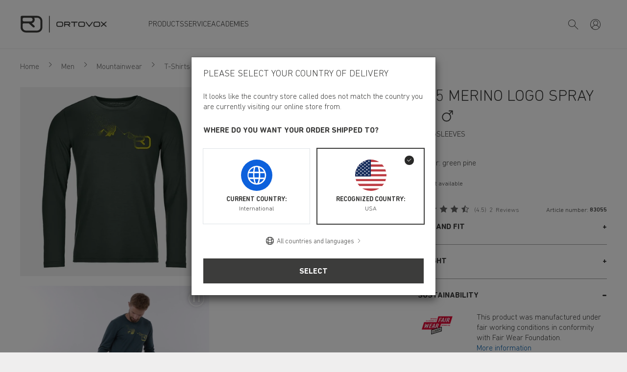

--- FILE ---
content_type: application/javascript
request_url: https://www.ortovox.com/static/debug/0.ef37d5234cde38d4cfc8.js
body_size: 129536
content:
(window.webpackJsonp=window.webpackJsonp||[]).push([[0],{250:function(e,t,i){"use strict";i.r(t);var n=i(718),r=i.n(n),a=i(727),s=i.n(a),o=i(729),u=i.n(o),l=i(730),c=i.n(l),h=i(731),d=i.n(h),p=i(735),f=i.n(p),m=i(739),g=i.n(m);
/*! @name m3u8-parser @version 4.4.0 @license Apache-2.0 */
function v(){return(v=Object.assign||function(e){for(var t=1;t<arguments.length;t++){var i=arguments[t];for(var n in i)Object.prototype.hasOwnProperty.call(i,n)&&(e[n]=i[n])}return e}).apply(this,arguments)}function y(e,t){e.prototype=Object.create(t.prototype),e.prototype.constructor=e,e.__proto__=t}var _=function(){function e(){this.listeners={}}var t=e.prototype;return t.on=function(e,t){this.listeners[e]||(this.listeners[e]=[]),this.listeners[e].push(t)},t.off=function(e,t){if(!this.listeners[e])return!1;var i=this.listeners[e].indexOf(t);return this.listeners[e].splice(i,1),i>-1},t.trigger=function(e){var t,i,n,r=this.listeners[e];if(r)if(2===arguments.length)for(i=r.length,t=0;t<i;++t)r[t].call(this,arguments[1]);else for(n=Array.prototype.slice.call(arguments,1),i=r.length,t=0;t<i;++t)r[t].apply(this,n)},t.dispose=function(){this.listeners={}},t.pipe=function(e){this.on("data",function(t){e.push(t)})},e}(),b=function(e){function t(){var t;return(t=e.call(this)||this).buffer="",t}return y(t,e),t.prototype.push=function(e){var t;for(this.buffer+=e,t=this.buffer.indexOf("\n");t>-1;t=this.buffer.indexOf("\n"))this.trigger("data",this.buffer.substring(0,t)),this.buffer=this.buffer.substring(t+1)},t}(_),T=function(e){for(var t,i=e.split(new RegExp('(?:^|,)((?:[^=]*)=(?:"[^"]*"|[^,]*))')),n={},r=i.length;r--;)""!==i[r]&&((t=/([^=]*)=(.*)/.exec(i[r]).slice(1))[0]=t[0].replace(/^\s+|\s+$/g,""),t[1]=t[1].replace(/^\s+|\s+$/g,""),t[1]=t[1].replace(/^['"](.*)['"]$/g,"$1"),n[t[0]]=t[1]);return n},S=function(e){function t(){var t;return(t=e.call(this)||this).customParsers=[],t.tagMappers=[],t}y(t,e);var i=t.prototype;return i.push=function(e){var t,i,n=this;0!==(e=e.trim()).length&&("#"===e[0]?this.tagMappers.reduce(function(t,i){var n=i(e);return n===e?t:t.concat([n])},[e]).forEach(function(e){for(var r=0;r<n.customParsers.length;r++)if(n.customParsers[r].call(n,e))return;if(0===e.indexOf("#EXT"))if(e=e.replace("\r",""),t=/^#EXTM3U/.exec(e))n.trigger("data",{type:"tag",tagType:"m3u"});else{if(t=/^#EXTINF:?([0-9\.]*)?,?(.*)?$/.exec(e))return i={type:"tag",tagType:"inf"},t[1]&&(i.duration=parseFloat(t[1])),t[2]&&(i.title=t[2]),void n.trigger("data",i);if(t=/^#EXT-X-TARGETDURATION:?([0-9.]*)?/.exec(e))return i={type:"tag",tagType:"targetduration"},t[1]&&(i.duration=parseInt(t[1],10)),void n.trigger("data",i);if(t=/^#ZEN-TOTAL-DURATION:?([0-9.]*)?/.exec(e))return i={type:"tag",tagType:"totalduration"},t[1]&&(i.duration=parseInt(t[1],10)),void n.trigger("data",i);if(t=/^#EXT-X-VERSION:?([0-9.]*)?/.exec(e))return i={type:"tag",tagType:"version"},t[1]&&(i.version=parseInt(t[1],10)),void n.trigger("data",i);if(t=/^#EXT-X-MEDIA-SEQUENCE:?(\-?[0-9.]*)?/.exec(e))return i={type:"tag",tagType:"media-sequence"},t[1]&&(i.number=parseInt(t[1],10)),void n.trigger("data",i);if(t=/^#EXT-X-DISCONTINUITY-SEQUENCE:?(\-?[0-9.]*)?/.exec(e))return i={type:"tag",tagType:"discontinuity-sequence"},t[1]&&(i.number=parseInt(t[1],10)),void n.trigger("data",i);if(t=/^#EXT-X-PLAYLIST-TYPE:?(.*)?$/.exec(e))return i={type:"tag",tagType:"playlist-type"},t[1]&&(i.playlistType=t[1]),void n.trigger("data",i);if(t=/^#EXT-X-BYTERANGE:?([0-9.]*)?@?([0-9.]*)?/.exec(e))return i={type:"tag",tagType:"byterange"},t[1]&&(i.length=parseInt(t[1],10)),t[2]&&(i.offset=parseInt(t[2],10)),void n.trigger("data",i);if(t=/^#EXT-X-ALLOW-CACHE:?(YES|NO)?/.exec(e))return i={type:"tag",tagType:"allow-cache"},t[1]&&(i.allowed=!/NO/.test(t[1])),void n.trigger("data",i);if(t=/^#EXT-X-MAP:?(.*)$/.exec(e)){if(i={type:"tag",tagType:"map"},t[1]){var a=T(t[1]);if(a.URI&&(i.uri=a.URI),a.BYTERANGE){var s=a.BYTERANGE.split("@"),o=s[0],u=s[1];i.byterange={},o&&(i.byterange.length=parseInt(o,10)),u&&(i.byterange.offset=parseInt(u,10))}}n.trigger("data",i)}else if(t=/^#EXT-X-STREAM-INF:?(.*)$/.exec(e)){if(i={type:"tag",tagType:"stream-inf"},t[1]){if(i.attributes=T(t[1]),i.attributes.RESOLUTION){var l=i.attributes.RESOLUTION.split("x"),c={};l[0]&&(c.width=parseInt(l[0],10)),l[1]&&(c.height=parseInt(l[1],10)),i.attributes.RESOLUTION=c}i.attributes.BANDWIDTH&&(i.attributes.BANDWIDTH=parseInt(i.attributes.BANDWIDTH,10)),i.attributes["PROGRAM-ID"]&&(i.attributes["PROGRAM-ID"]=parseInt(i.attributes["PROGRAM-ID"],10))}n.trigger("data",i)}else{if(t=/^#EXT-X-MEDIA:?(.*)$/.exec(e))return i={type:"tag",tagType:"media"},t[1]&&(i.attributes=T(t[1])),void n.trigger("data",i);if(t=/^#EXT-X-ENDLIST/.exec(e))n.trigger("data",{type:"tag",tagType:"endlist"});else if(t=/^#EXT-X-DISCONTINUITY/.exec(e))n.trigger("data",{type:"tag",tagType:"discontinuity"});else{if(t=/^#EXT-X-PROGRAM-DATE-TIME:?(.*)$/.exec(e))return i={type:"tag",tagType:"program-date-time"},t[1]&&(i.dateTimeString=t[1],i.dateTimeObject=new Date(t[1])),void n.trigger("data",i);if(t=/^#EXT-X-KEY:?(.*)$/.exec(e))return i={type:"tag",tagType:"key"},t[1]&&(i.attributes=T(t[1]),i.attributes.IV&&("0x"===i.attributes.IV.substring(0,2).toLowerCase()&&(i.attributes.IV=i.attributes.IV.substring(2)),i.attributes.IV=i.attributes.IV.match(/.{8}/g),i.attributes.IV[0]=parseInt(i.attributes.IV[0],16),i.attributes.IV[1]=parseInt(i.attributes.IV[1],16),i.attributes.IV[2]=parseInt(i.attributes.IV[2],16),i.attributes.IV[3]=parseInt(i.attributes.IV[3],16),i.attributes.IV=new Uint32Array(i.attributes.IV))),void n.trigger("data",i);if(t=/^#EXT-X-START:?(.*)$/.exec(e))return i={type:"tag",tagType:"start"},t[1]&&(i.attributes=T(t[1]),i.attributes["TIME-OFFSET"]=parseFloat(i.attributes["TIME-OFFSET"]),i.attributes.PRECISE=/YES/.test(i.attributes.PRECISE)),void n.trigger("data",i);if(t=/^#EXT-X-CUE-OUT-CONT:?(.*)?$/.exec(e))return i={type:"tag",tagType:"cue-out-cont"},t[1]?i.data=t[1]:i.data="",void n.trigger("data",i);if(t=/^#EXT-X-CUE-OUT:?(.*)?$/.exec(e))return i={type:"tag",tagType:"cue-out"},t[1]?i.data=t[1]:i.data="",void n.trigger("data",i);if(t=/^#EXT-X-CUE-IN:?(.*)?$/.exec(e))return i={type:"tag",tagType:"cue-in"},t[1]?i.data=t[1]:i.data="",void n.trigger("data",i);n.trigger("data",{type:"tag",data:e.slice(4)})}}}else n.trigger("data",{type:"comment",text:e.slice(1)})}):this.trigger("data",{type:"uri",uri:e}))},i.addParser=function(e){var t=this,i=e.expression,n=e.customType,r=e.dataParser,a=e.segment;"function"!=typeof r&&(r=function(e){return e}),this.customParsers.push(function(e){if(i.exec(e))return t.trigger("data",{type:"custom",data:r(e),customType:n,segment:a}),!0})},i.addTagMapper=function(e){var t=e.expression,i=e.map;this.tagMappers.push(function(e){return t.test(e)?i(e):e})},t}(_);function k(e){for(var t=r.a.atob(e||""),i=new Uint8Array(t.length),n=0;n<t.length;n++)i[n]=t.charCodeAt(n);return i}var C=function(e){function t(){var t;(t=e.call(this)||this).lineStream=new b,t.parseStream=new S,t.lineStream.pipe(t.parseStream);var i,n,r=function(e){if(void 0===e)throw new ReferenceError("this hasn't been initialised - super() hasn't been called");return e}(t),a=[],s={},o={AUDIO:{},VIDEO:{},"CLOSED-CAPTIONS":{},SUBTITLES:{}},u=0;return t.manifest={allowCache:!0,discontinuityStarts:[],segments:[]},t.parseStream.on("data",function(e){var t,l;({tag:function(){({"allow-cache":function(){this.manifest.allowCache=e.allowed,"allowed"in e||(this.trigger("info",{message:"defaulting allowCache to YES"}),this.manifest.allowCache=!0)},byterange:function(){var t={};"length"in e&&(s.byterange=t,t.length=e.length,"offset"in e||(this.trigger("info",{message:"defaulting offset to zero"}),e.offset=0)),"offset"in e&&(s.byterange=t,t.offset=e.offset)},endlist:function(){this.manifest.endList=!0},inf:function(){"mediaSequence"in this.manifest||(this.manifest.mediaSequence=0,this.trigger("info",{message:"defaulting media sequence to zero"})),"discontinuitySequence"in this.manifest||(this.manifest.discontinuitySequence=0,this.trigger("info",{message:"defaulting discontinuity sequence to zero"})),e.duration>0&&(s.duration=e.duration),0===e.duration&&(s.duration=.01,this.trigger("info",{message:"updating zero segment duration to a small value"})),this.manifest.segments=a},key:function(){if(e.attributes)if("NONE"!==e.attributes.METHOD)if(e.attributes.URI){if("urn:uuid:edef8ba9-79d6-4ace-a3c8-27dcd51d21ed"===e.attributes.KEYFORMAT){return-1===["SAMPLE-AES","SAMPLE-AES-CTR","SAMPLE-AES-CENC"].indexOf(e.attributes.METHOD)?void this.trigger("warn",{message:"invalid key method provided for Widevine"}):("SAMPLE-AES-CENC"===e.attributes.METHOD&&this.trigger("warn",{message:"SAMPLE-AES-CENC is deprecated, please use SAMPLE-AES-CTR instead"}),"data:text/plain;base64,"!==e.attributes.URI.substring(0,23)?void this.trigger("warn",{message:"invalid key URI provided for Widevine"}):e.attributes.KEYID&&"0x"===e.attributes.KEYID.substring(0,2)?void(this.manifest.contentProtection={"com.widevine.alpha":{attributes:{schemeIdUri:e.attributes.KEYFORMAT,keyId:e.attributes.KEYID.substring(2)},pssh:k(e.attributes.URI.split(",")[1])}}):void this.trigger("warn",{message:"invalid key ID provided for Widevine"}))}e.attributes.METHOD||this.trigger("warn",{message:"defaulting key method to AES-128"}),n={method:e.attributes.METHOD||"AES-128",uri:e.attributes.URI},void 0!==e.attributes.IV&&(n.iv=e.attributes.IV)}else this.trigger("warn",{message:"ignoring key declaration without URI"});else n=null;else this.trigger("warn",{message:"ignoring key declaration without attribute list"})},"media-sequence":function(){isFinite(e.number)?this.manifest.mediaSequence=e.number:this.trigger("warn",{message:"ignoring invalid media sequence: "+e.number})},"discontinuity-sequence":function(){isFinite(e.number)?(this.manifest.discontinuitySequence=e.number,u=e.number):this.trigger("warn",{message:"ignoring invalid discontinuity sequence: "+e.number})},"playlist-type":function(){/VOD|EVENT/.test(e.playlistType)?this.manifest.playlistType=e.playlistType:this.trigger("warn",{message:"ignoring unknown playlist type: "+e.playlist})},map:function(){i={},e.uri&&(i.uri=e.uri),e.byterange&&(i.byterange=e.byterange)},"stream-inf":function(){this.manifest.playlists=a,this.manifest.mediaGroups=this.manifest.mediaGroups||o,e.attributes?(s.attributes||(s.attributes={}),v(s.attributes,e.attributes)):this.trigger("warn",{message:"ignoring empty stream-inf attributes"})},media:function(){if(this.manifest.mediaGroups=this.manifest.mediaGroups||o,e.attributes&&e.attributes.TYPE&&e.attributes["GROUP-ID"]&&e.attributes.NAME){var i=this.manifest.mediaGroups[e.attributes.TYPE];i[e.attributes["GROUP-ID"]]=i[e.attributes["GROUP-ID"]]||{},t=i[e.attributes["GROUP-ID"]],(l={default:/yes/i.test(e.attributes.DEFAULT)}).default?l.autoselect=!0:l.autoselect=/yes/i.test(e.attributes.AUTOSELECT),e.attributes.LANGUAGE&&(l.language=e.attributes.LANGUAGE),e.attributes.URI&&(l.uri=e.attributes.URI),e.attributes["INSTREAM-ID"]&&(l.instreamId=e.attributes["INSTREAM-ID"]),e.attributes.CHARACTERISTICS&&(l.characteristics=e.attributes.CHARACTERISTICS),e.attributes.FORCED&&(l.forced=/yes/i.test(e.attributes.FORCED)),t[e.attributes.NAME]=l}else this.trigger("warn",{message:"ignoring incomplete or missing media group"})},discontinuity:function(){u+=1,s.discontinuity=!0,this.manifest.discontinuityStarts.push(a.length)},"program-date-time":function(){void 0===this.manifest.dateTimeString&&(this.manifest.dateTimeString=e.dateTimeString,this.manifest.dateTimeObject=e.dateTimeObject),s.dateTimeString=e.dateTimeString,s.dateTimeObject=e.dateTimeObject},targetduration:function(){!isFinite(e.duration)||e.duration<0?this.trigger("warn",{message:"ignoring invalid target duration: "+e.duration}):this.manifest.targetDuration=e.duration},totalduration:function(){!isFinite(e.duration)||e.duration<0?this.trigger("warn",{message:"ignoring invalid total duration: "+e.duration}):this.manifest.totalDuration=e.duration},start:function(){e.attributes&&!isNaN(e.attributes["TIME-OFFSET"])?this.manifest.start={timeOffset:e.attributes["TIME-OFFSET"],precise:e.attributes.PRECISE}:this.trigger("warn",{message:"ignoring start declaration without appropriate attribute list"})},"cue-out":function(){s.cueOut=e.data},"cue-out-cont":function(){s.cueOutCont=e.data},"cue-in":function(){s.cueIn=e.data}}[e.tagType]||function(){}).call(r)},uri:function(){s.uri=e.uri,a.push(s),!this.manifest.targetDuration||"duration"in s||(this.trigger("warn",{message:"defaulting segment duration to the target duration"}),s.duration=this.manifest.targetDuration),n&&(s.key=n),s.timeline=u,i&&(s.map=i),s={}},comment:function(){},custom:function(){e.segment?(s.custom=s.custom||{},s.custom[e.customType]=e.data):(this.manifest.custom=this.manifest.custom||{},this.manifest.custom[e.customType]=e.data)}})[e.type].call(r)}),t}y(t,e);var i=t.prototype;return i.push=function(e){this.lineStream.push(e)},i.end=function(){this.lineStream.push("\n")},i.addParser=function(e){this.parseStream.addParser(e)},i.addTagMapper=function(e){this.parseStream.addTagMapper(e)},t}(_),E=i(740),w=i(722),A=i.n(w),P=i(720),L=i.n(P),I=i(741),O=i.n(I),x=i(743),D=i.n(x);var R=function(e,t){if(!(e instanceof t))throw new TypeError("Cannot call a class as a function")},U=function(){function e(e,t){for(var i=0;i<t.length;i++){var n=t[i];n.enumerable=n.enumerable||!1,n.configurable=!0,"value"in n&&(n.writable=!0),Object.defineProperty(e,n.key,n)}}return function(t,i,n){return i&&e(t.prototype,i),n&&e(t,n),t}}(),M=function(e,t){if(!e)throw new ReferenceError("this hasn't been initialised - super() hasn't been called");return!t||"object"!=typeof t&&"function"!=typeof t?e:t},N=function(){var e=[[[],[],[],[],[]],[[],[],[],[],[]]],t=e[0],i=e[1],n=t[4],r=i[4],a=void 0,s=void 0,o=void 0,u=[],l=[],c=void 0,h=void 0,d=void 0,p=void 0,f=void 0;for(a=0;a<256;a++)l[(u[a]=a<<1^283*(a>>7))^a]=a;for(s=o=0;!n[s];s^=c||1,o=l[o]||1)for(d=(d=o^o<<1^o<<2^o<<3^o<<4)>>8^255&d^99,n[s]=d,r[d]=s,f=16843009*u[h=u[c=u[s]]]^65537*h^257*c^16843008*s,p=257*u[d]^16843008*d,a=0;a<4;a++)t[a][s]=p=p<<24^p>>>8,i[a][d]=f=f<<24^f>>>8;for(a=0;a<5;a++)t[a]=t[a].slice(0),i[a]=i[a].slice(0);return e},B=null,j=function(){function e(t){R(this,e),B||(B=N()),this._tables=[[B[0][0].slice(),B[0][1].slice(),B[0][2].slice(),B[0][3].slice(),B[0][4].slice()],[B[1][0].slice(),B[1][1].slice(),B[1][2].slice(),B[1][3].slice(),B[1][4].slice()]];var i=void 0,n=void 0,r=void 0,a=void 0,s=void 0,o=this._tables[0][4],u=this._tables[1],l=t.length,c=1;if(4!==l&&6!==l&&8!==l)throw new Error("Invalid aes key size");for(a=t.slice(0),s=[],this._key=[a,s],i=l;i<4*l+28;i++)r=a[i-1],(i%l==0||8===l&&i%l==4)&&(r=o[r>>>24]<<24^o[r>>16&255]<<16^o[r>>8&255]<<8^o[255&r],i%l==0&&(r=r<<8^r>>>24^c<<24,c=c<<1^283*(c>>7))),a[i]=a[i-l]^r;for(n=0;i;n++,i--)r=a[3&n?i:i-4],s[n]=i<=4||n<4?r:u[0][o[r>>>24]]^u[1][o[r>>16&255]]^u[2][o[r>>8&255]]^u[3][o[255&r]]}return e.prototype.decrypt=function(e,t,i,n,r,a){var s=this._key[1],o=e^s[0],u=n^s[1],l=i^s[2],c=t^s[3],h=void 0,d=void 0,p=void 0,f=s.length/4-2,m=void 0,g=4,v=this._tables[1],y=v[0],_=v[1],b=v[2],T=v[3],S=v[4];for(m=0;m<f;m++)h=y[o>>>24]^_[u>>16&255]^b[l>>8&255]^T[255&c]^s[g],d=y[u>>>24]^_[l>>16&255]^b[c>>8&255]^T[255&o]^s[g+1],p=y[l>>>24]^_[c>>16&255]^b[o>>8&255]^T[255&u]^s[g+2],c=y[c>>>24]^_[o>>16&255]^b[u>>8&255]^T[255&l]^s[g+3],g+=4,o=h,u=d,l=p;for(m=0;m<4;m++)r[(3&-m)+a]=S[o>>>24]<<24^S[u>>16&255]<<16^S[l>>8&255]<<8^S[255&c]^s[g++],h=o,o=u,u=l,l=c,c=h},e}(),F=function(){function e(){R(this,e),this.listeners={}}return e.prototype.on=function(e,t){this.listeners[e]||(this.listeners[e]=[]),this.listeners[e].push(t)},e.prototype.off=function(e,t){if(!this.listeners[e])return!1;var i=this.listeners[e].indexOf(t);return this.listeners[e].splice(i,1),i>-1},e.prototype.trigger=function(e){var t=this.listeners[e];if(t)if(2===arguments.length)for(var i=t.length,n=0;n<i;++n)t[n].call(this,arguments[1]);else for(var r=Array.prototype.slice.call(arguments,1),a=t.length,s=0;s<a;++s)t[s].apply(this,r)},e.prototype.dispose=function(){this.listeners={}},e.prototype.pipe=function(e){this.on("data",function(t){e.push(t)})},e}(),H=function(e){function t(){R(this,t);var i=M(this,e.call(this,F));return i.jobs=[],i.delay=1,i.timeout_=null,i}return function(e,t){if("function"!=typeof t&&null!==t)throw new TypeError("Super expression must either be null or a function, not "+typeof t);e.prototype=Object.create(t&&t.prototype,{constructor:{value:e,enumerable:!1,writable:!0,configurable:!0}}),t&&(Object.setPrototypeOf?Object.setPrototypeOf(e,t):e.__proto__=t)}(t,e),t.prototype.processJob_=function(){this.jobs.shift()(),this.jobs.length?this.timeout_=setTimeout(this.processJob_.bind(this),this.delay):this.timeout_=null},t.prototype.push=function(e){this.jobs.push(e),this.timeout_||(this.timeout_=setTimeout(this.processJob_.bind(this),this.delay))},t}(F),V=function(e){return e<<24|(65280&e)<<8|(16711680&e)>>8|e>>>24},q=function(e,t,i){var n=new Int32Array(e.buffer,e.byteOffset,e.byteLength>>2),r=new j(Array.prototype.slice.call(t)),a=new Uint8Array(e.byteLength),s=new Int32Array(a.buffer),o=void 0,u=void 0,l=void 0,c=void 0,h=void 0,d=void 0,p=void 0,f=void 0,m=void 0;for(o=i[0],u=i[1],l=i[2],c=i[3],m=0;m<n.length;m+=4)h=V(n[m]),d=V(n[m+1]),p=V(n[m+2]),f=V(n[m+3]),r.decrypt(h,d,p,f,s,m),s[m]=V(s[m]^o),s[m+1]=V(s[m+1]^u),s[m+2]=V(s[m+2]^l),s[m+3]=V(s[m+3]^c),o=h,u=d,l=p,c=f;return a},W=function(){function e(t,i,n,r){R(this,e);var a=e.STEP,s=new Int32Array(t.buffer),o=new Uint8Array(t.byteLength),u=0;for(this.asyncStream_=new H,this.asyncStream_.push(this.decryptChunk_(s.subarray(u,u+a),i,n,o)),u=a;u<s.length;u+=a)n=new Uint32Array([V(s[u-4]),V(s[u-3]),V(s[u-2]),V(s[u-1])]),this.asyncStream_.push(this.decryptChunk_(s.subarray(u,u+a),i,n,o));this.asyncStream_.push(function(){var e;r(null,(e=o).subarray(0,e.byteLength-e[e.byteLength-1]))})}return e.prototype.decryptChunk_=function(e,t,i,n){return function(){var r=q(e,t,i);n.set(r,e.byteOffset)}},U(e,null,[{key:"STEP",get:function(){return 32e3}}]),e}(),z="7.6.6",G=[],K=function(e,t){return function(i,n,a){var s=t.levels[n],o=new RegExp("^("+s+")$");if("log"!==i&&a.unshift(i.toUpperCase()+":"),a.unshift(e+":"),G&&G.push([].concat(a)),r.a.console){var u=r.a.console[i];u||"debug"!==i||(u=r.a.console.info||r.a.console.log),u&&s&&o.test(i)&&u[Array.isArray(a)?"apply":"call"](r.a.console,a)}}};var X=function e(t){var i,n="info",r=function(){for(var e=arguments.length,t=new Array(e),r=0;r<e;r++)t[r]=arguments[r];i("log",n,t)};return i=K(t,r),r.createLogger=function(i){return e(t+": "+i)},r.levels={all:"debug|log|warn|error",off:"",debug:"debug|log|warn|error",info:"log|warn|error",warn:"warn|error",error:"error",DEFAULT:n},r.level=function(e){if("string"==typeof e){if(!r.levels.hasOwnProperty(e))throw new Error('"'+e+'" in not a valid log level');n=e}return n},(r.history=function(){return G?[].concat(G):[]}).filter=function(e){return(G||[]).filter(function(t){return new RegExp(".*"+e+".*").test(t[0])})},r.history.clear=function(){G&&(G.length=0)},r.history.disable=function(){null!==G&&(G.length=0,G=null)},r.history.enable=function(){null===G&&(G=[])},r.error=function(){for(var e=arguments.length,t=new Array(e),r=0;r<e;r++)t[r]=arguments[r];return i("error",n,t)},r.warn=function(){for(var e=arguments.length,t=new Array(e),r=0;r<e;r++)t[r]=arguments[r];return i("warn",n,t)},r.debug=function(){for(var e=arguments.length,t=new Array(e),r=0;r<e;r++)t[r]=arguments[r];return i("debug",n,t)},r}("VIDEOJS"),Y=X.createLogger,$=Object.prototype.toString,Q=function(e){return ee(e)?Object.keys(e):[]};function J(e,t){Q(e).forEach(function(i){return t(e[i],i)})}function Z(e){for(var t=arguments.length,i=new Array(t>1?t-1:0),n=1;n<t;n++)i[n-1]=arguments[n];return Object.assign?Object.assign.apply(Object,[e].concat(i)):(i.forEach(function(t){t&&J(t,function(t,i){e[i]=t})}),e)}function ee(e){return!!e&&"object"==typeof e}function te(e){return ee(e)&&"[object Object]"===$.call(e)&&e.constructor===Object}function ie(e,t){if(!e||!t)return"";if("function"==typeof r.a.getComputedStyle){var i=r.a.getComputedStyle(e);return i?i.getPropertyValue(t)||i[t]:""}return""}function ne(e){return"string"==typeof e&&/\S/.test(e)}function re(e){if(/\s/.test(e))throw new Error("class has illegal whitespace characters")}function ae(){return s.a===r.a.document}function se(e){return ee(e)&&1===e.nodeType}function oe(){try{return r.a.parent!==r.a.self}catch(e){return!0}}function ue(e){return function(t,i){if(!ne(t))return s.a[e](null);ne(i)&&(i=s.a.querySelector(i));var n=se(i)?i:s.a;return n[e]&&n[e](t)}}function le(e,t,i,n){void 0===e&&(e="div"),void 0===t&&(t={}),void 0===i&&(i={});var r=s.a.createElement(e);return Object.getOwnPropertyNames(t).forEach(function(e){var i=t[e];-1!==e.indexOf("aria-")||"role"===e||"type"===e?(X.warn("Setting attributes in the second argument of createEl()\nhas been deprecated. Use the third argument instead.\ncreateEl(type, properties, attributes). Attempting to set "+e+" to "+i+"."),r.setAttribute(e,i)):"textContent"===e?ce(r,i):r[e]=i}),Object.getOwnPropertyNames(i).forEach(function(e){r.setAttribute(e,i[e])}),n&&Le(r,n),r}function ce(e,t){return void 0===e.textContent?e.innerText=t:e.textContent=t,e}function he(e,t){t.firstChild?t.insertBefore(e,t.firstChild):t.appendChild(e)}function de(e,t){return re(t),e.classList?e.classList.contains(t):(i=t,new RegExp("(^|\\s)"+i+"($|\\s)")).test(e.className);var i}function pe(e,t){return e.classList?e.classList.add(t):de(e,t)||(e.className=(e.className+" "+t).trim()),e}function fe(e,t){return e.classList?e.classList.remove(t):(re(t),e.className=e.className.split(/\s+/).filter(function(e){return e!==t}).join(" ")),e}function me(e,t,i){var n=de(e,t);if("function"==typeof i&&(i=i(e,t)),"boolean"!=typeof i&&(i=!n),i!==n)return i?pe(e,t):fe(e,t),e}function ge(e,t){Object.getOwnPropertyNames(t).forEach(function(i){var n=t[i];null==n||!1===n?e.removeAttribute(i):e.setAttribute(i,!0===n?"":n)})}function ve(e){var t={},i=",autoplay,controls,playsinline,loop,muted,default,defaultMuted,";if(e&&e.attributes&&e.attributes.length>0)for(var n=e.attributes,r=n.length-1;r>=0;r--){var a=n[r].name,s=n[r].value;"boolean"!=typeof e[a]&&-1===i.indexOf(","+a+",")||(s=null!==s),t[a]=s}return t}function ye(e,t){return e.getAttribute(t)}function _e(e,t,i){e.setAttribute(t,i)}function be(e,t){e.removeAttribute(t)}function Te(){s.a.body.focus(),s.a.onselectstart=function(){return!1}}function Se(){s.a.onselectstart=function(){return!0}}function ke(e){if(e&&e.getBoundingClientRect&&e.parentNode){var t=e.getBoundingClientRect(),i={};return["bottom","height","left","right","top","width"].forEach(function(e){void 0!==t[e]&&(i[e]=t[e])}),i.height||(i.height=parseFloat(ie(e,"height"))),i.width||(i.width=parseFloat(ie(e,"width"))),i}}function Ce(e){var t;if(e.getBoundingClientRect&&e.parentNode&&(t=e.getBoundingClientRect()),!t)return{left:0,top:0};var i=s.a.documentElement,n=s.a.body,a=i.clientLeft||n.clientLeft||0,o=r.a.pageXOffset||n.scrollLeft,u=t.left+o-a,l=i.clientTop||n.clientTop||0,c=r.a.pageYOffset||n.scrollTop,h=t.top+c-l;return{left:Math.round(u),top:Math.round(h)}}function Ee(e,t){var i={},n=Ce(e),r=e.offsetWidth,a=e.offsetHeight,s=n.top,o=n.left,u=t.pageY,l=t.pageX;return t.changedTouches&&(l=t.changedTouches[0].pageX,u=t.changedTouches[0].pageY),i.y=Math.max(0,Math.min(1,(s-u+a)/a)),i.x=Math.max(0,Math.min(1,(l-o)/r)),i}function we(e){return ee(e)&&3===e.nodeType}function Ae(e){for(;e.firstChild;)e.removeChild(e.firstChild);return e}function Pe(e){return"function"==typeof e&&(e=e()),(Array.isArray(e)?e:[e]).map(function(e){return"function"==typeof e&&(e=e()),se(e)||we(e)?e:"string"==typeof e&&/\S/.test(e)?s.a.createTextNode(e):void 0}).filter(function(e){return e})}function Le(e,t){return Pe(t).forEach(function(t){return e.appendChild(t)}),e}function Ie(e,t){return Le(Ae(e),t)}function Oe(e){return void 0===e.button&&void 0===e.buttons||(0===e.button&&void 0===e.buttons||("mouseup"===e.type&&0===e.button&&0===e.buttons||0===e.button&&1===e.buttons))}var xe,De=ue("querySelector"),Re=ue("querySelectorAll"),Ue=Object.freeze({isReal:ae,isEl:se,isInFrame:oe,createEl:le,textContent:ce,prependTo:he,hasClass:de,addClass:pe,removeClass:fe,toggleClass:me,setAttributes:ge,getAttributes:ve,getAttribute:ye,setAttribute:_e,removeAttribute:be,blockTextSelection:Te,unblockTextSelection:Se,getBoundingClientRect:ke,findPosition:Ce,getPointerPosition:Ee,isTextNode:we,emptyEl:Ae,normalizeContent:Pe,appendContent:Le,insertContent:Ie,isSingleLeftClick:Oe,$:De,$$:Re}),Me=!1,Ne=function(){if(ae()&&!1!==xe.options.autoSetup){var e=Array.prototype.slice.call(s.a.getElementsByTagName("video")),t=Array.prototype.slice.call(s.a.getElementsByTagName("audio")),i=Array.prototype.slice.call(s.a.getElementsByTagName("video-js")),n=e.concat(t,i);if(n&&n.length>0)for(var r=0,a=n.length;r<a;r++){var o=n[r];if(!o||!o.getAttribute){Be(1);break}void 0===o.player&&null!==o.getAttribute("data-setup")&&xe(o)}else Me||Be(1)}};function Be(e,t){t&&(xe=t),r.a.setTimeout(Ne,e)}function je(){Me=!0,r.a.removeEventListener("load",je)}ae()&&("complete"===s.a.readyState?je():r.a.addEventListener("load",je));var Fe,He=function(e){var t=s.a.createElement("style");return t.className=e,t},Ve=function(e,t){e.styleSheet?e.styleSheet.cssText=t:e.textContent=t},qe=3;function We(){return qe++}r.a.WeakMap||(Fe=function(){function e(){this.vdata="vdata"+Math.floor(r.a.performance&&r.a.performance.now()||Date.now()),this.data={}}var t=e.prototype;return t.set=function(e,t){var i=e[this.vdata]||We();return e[this.vdata]||(e[this.vdata]=i),this.data[i]=t,this},t.get=function(e){var t=e[this.vdata];if(t)return this.data[t];X("We have no data for this element",e)},t.has=function(e){return e[this.vdata]in this.data},t.delete=function(e){var t=e[this.vdata];t&&(delete this.data[t],delete e[this.vdata])},e}());var ze=r.a.WeakMap?new WeakMap:new Fe;function Ge(e,t){if(ze.has(e)){var i=ze.get(e);0===i.handlers[t].length&&(delete i.handlers[t],e.removeEventListener?e.removeEventListener(t,i.dispatcher,!1):e.detachEvent&&e.detachEvent("on"+t,i.dispatcher)),Object.getOwnPropertyNames(i.handlers).length<=0&&(delete i.handlers,delete i.dispatcher,delete i.disabled),0===Object.getOwnPropertyNames(i).length&&ze.delete(e)}}function Ke(e,t,i,n){i.forEach(function(i){e(t,i,n)})}function Xe(e){function t(){return!0}function i(){return!1}if(!e||!e.isPropagationStopped){var n=e||r.a.event;for(var a in e={},n)"layerX"!==a&&"layerY"!==a&&"keyLocation"!==a&&"webkitMovementX"!==a&&"webkitMovementY"!==a&&("returnValue"===a&&n.preventDefault||(e[a]=n[a]));if(e.target||(e.target=e.srcElement||s.a),e.relatedTarget||(e.relatedTarget=e.fromElement===e.target?e.toElement:e.fromElement),e.preventDefault=function(){n.preventDefault&&n.preventDefault(),e.returnValue=!1,n.returnValue=!1,e.defaultPrevented=!0},e.defaultPrevented=!1,e.stopPropagation=function(){n.stopPropagation&&n.stopPropagation(),e.cancelBubble=!0,n.cancelBubble=!0,e.isPropagationStopped=t},e.isPropagationStopped=i,e.stopImmediatePropagation=function(){n.stopImmediatePropagation&&n.stopImmediatePropagation(),e.isImmediatePropagationStopped=t,e.stopPropagation()},e.isImmediatePropagationStopped=i,null!==e.clientX&&void 0!==e.clientX){var o=s.a.documentElement,u=s.a.body;e.pageX=e.clientX+(o&&o.scrollLeft||u&&u.scrollLeft||0)-(o&&o.clientLeft||u&&u.clientLeft||0),e.pageY=e.clientY+(o&&o.scrollTop||u&&u.scrollTop||0)-(o&&o.clientTop||u&&u.clientTop||0)}e.which=e.charCode||e.keyCode,null!==e.button&&void 0!==e.button&&(e.button=1&e.button?0:4&e.button?1:2&e.button?2:0)}return e}var Ye=!1;!function(){try{var e=Object.defineProperty({},"passive",{get:function(){Ye=!0}});r.a.addEventListener("test",null,e),r.a.removeEventListener("test",null,e)}catch(e){}}();var $e=["touchstart","touchmove"];function Qe(e,t,i){if(Array.isArray(t))return Ke(Qe,e,t,i);ze.has(e)||ze.set(e,{});var n=ze.get(e);if(n.handlers||(n.handlers={}),n.handlers[t]||(n.handlers[t]=[]),i.guid||(i.guid=We()),n.handlers[t].push(i),n.dispatcher||(n.disabled=!1,n.dispatcher=function(t,i){if(!n.disabled){t=Xe(t);var r=n.handlers[t.type];if(r)for(var a=r.slice(0),s=0,o=a.length;s<o&&!t.isImmediatePropagationStopped();s++)try{a[s].call(e,t,i)}catch(e){X.error(e)}}}),1===n.handlers[t].length)if(e.addEventListener){var r=!1;Ye&&$e.indexOf(t)>-1&&(r={passive:!0}),e.addEventListener(t,n.dispatcher,r)}else e.attachEvent&&e.attachEvent("on"+t,n.dispatcher)}function Je(e,t,i){if(ze.has(e)){var n=ze.get(e);if(n.handlers){if(Array.isArray(t))return Ke(Je,e,t,i);var r=function(e,t){n.handlers[t]=[],Ge(e,t)};if(void 0!==t){var a=n.handlers[t];if(a)if(i){if(i.guid)for(var s=0;s<a.length;s++)a[s].guid===i.guid&&a.splice(s--,1);Ge(e,t)}else r(e,t)}else for(var o in n.handlers)Object.prototype.hasOwnProperty.call(n.handlers||{},o)&&r(e,o)}}}function Ze(e,t,i){var n=ze.has(e)?ze.get(e):{},r=e.parentNode||e.ownerDocument;if("string"==typeof t?t={type:t,target:e}:t.target||(t.target=e),t=Xe(t),n.dispatcher&&n.dispatcher.call(e,t,i),r&&!t.isPropagationStopped()&&!0===t.bubbles)Ze.call(null,r,t,i);else if(!r&&!t.defaultPrevented&&t.target&&t.target[t.type]){ze.has(t.target)||ze.set(t.target,{});var a=ze.get(t.target);t.target[t.type]&&(a.disabled=!0,"function"==typeof t.target[t.type]&&t.target[t.type](),a.disabled=!1)}return!t.defaultPrevented}function et(e,t,i){if(Array.isArray(t))return Ke(et,e,t,i);var n=function n(){Je(e,t,n),i.apply(this,arguments)};n.guid=i.guid=i.guid||We(),Qe(e,t,n)}function tt(e,t,i){var n=function n(){Je(e,t,n),i.apply(this,arguments)};n.guid=i.guid=i.guid||We(),Qe(e,t,n)}var it,nt=Object.freeze({fixEvent:Xe,on:Qe,off:Je,trigger:Ze,one:et,any:tt}),rt=30,at=function(e,t,i){t.guid||(t.guid=We());var n=t.bind(e);return n.guid=i?i+"_"+t.guid:t.guid,n},st=function(e,t){var i=r.a.performance.now();return function(){var n=r.a.performance.now();n-i>=t&&(e.apply(void 0,arguments),i=n)}},ot=function(e,t,i,n){var a;void 0===n&&(n=r.a);var s=function(){var r=this,s=arguments,o=function(){a=null,o=null,i||e.apply(r,s)};!a&&i&&e.apply(r,s),n.clearTimeout(a),a=n.setTimeout(o,t)};return s.cancel=function(){n.clearTimeout(a),a=null},s},ut=function(){};ut.prototype.allowedEvents_={},ut.prototype.on=function(e,t){var i=this.addEventListener;this.addEventListener=function(){},Qe(this,e,t),this.addEventListener=i},ut.prototype.addEventListener=ut.prototype.on,ut.prototype.off=function(e,t){Je(this,e,t)},ut.prototype.removeEventListener=ut.prototype.off,ut.prototype.one=function(e,t){var i=this.addEventListener;this.addEventListener=function(){},et(this,e,t),this.addEventListener=i},ut.prototype.any=function(e,t){var i=this.addEventListener;this.addEventListener=function(){},tt(this,e,t),this.addEventListener=i},ut.prototype.trigger=function(e){var t=e.type||e;"string"==typeof e&&(e={type:t}),e=Xe(e),this.allowedEvents_[t]&&this["on"+t]&&this["on"+t](e),Ze(this,e)},ut.prototype.dispatchEvent=ut.prototype.trigger,ut.prototype.queueTrigger=function(e){var t=this;it||(it=new Map);var i=e.type||e,n=it.get(this);n||(n=new Map,it.set(this,n));var a=n.get(i);n.delete(i),r.a.clearTimeout(a);var s=r.a.setTimeout(function(){0===n.size&&(n=null,it.delete(t)),t.trigger(e)},0);n.set(i,s)};var lt=function(e){return e instanceof ut||!!e.eventBusEl_&&["on","one","off","trigger"].every(function(t){return"function"==typeof e[t]})},ct=function(e){return"string"==typeof e&&/\S/.test(e)||Array.isArray(e)&&!!e.length},ht=function(e){if(!e.nodeName&&!lt(e))throw new Error("Invalid target; must be a DOM node or evented object.")},dt=function(e){if(!ct(e))throw new Error("Invalid event type; must be a non-empty string or array.")},pt=function(e){if("function"!=typeof e)throw new Error("Invalid listener; must be a function.")},ft=function(e,t){var i,n,r,a=t.length<3||t[0]===e||t[0]===e.eventBusEl_;return a?(i=e.eventBusEl_,t.length>=3&&t.shift(),n=t[0],r=t[1]):(i=t[0],n=t[1],r=t[2]),ht(i),dt(n),pt(r),{isTargetingSelf:a,target:i,type:n,listener:r=at(e,r)}},mt=function(e,t,i,n){ht(e),e.nodeName?nt[t](e,i,n):e[t](i,n)},gt={on:function(){for(var e=this,t=arguments.length,i=new Array(t),n=0;n<t;n++)i[n]=arguments[n];var r=ft(this,i),a=r.isTargetingSelf,s=r.target,o=r.type,u=r.listener;if(mt(s,"on",o,u),!a){var l=function(){return e.off(s,o,u)};l.guid=u.guid;var c=function(){return e.off("dispose",l)};c.guid=u.guid,mt(this,"on","dispose",l),mt(s,"on","dispose",c)}},one:function(){for(var e=this,t=arguments.length,i=new Array(t),n=0;n<t;n++)i[n]=arguments[n];var r=ft(this,i),a=r.isTargetingSelf,s=r.target,o=r.type,u=r.listener;if(a)mt(s,"one",o,u);else{var l=function t(){e.off(s,o,t);for(var i=arguments.length,n=new Array(i),r=0;r<i;r++)n[r]=arguments[r];u.apply(null,n)};l.guid=u.guid,mt(s,"one",o,l)}},any:function(){for(var e=this,t=arguments.length,i=new Array(t),n=0;n<t;n++)i[n]=arguments[n];var r=ft(this,i),a=r.isTargetingSelf,s=r.target,o=r.type,u=r.listener;if(a)mt(s,"any",o,u);else{var l=function t(){e.off(s,o,t);for(var i=arguments.length,n=new Array(i),r=0;r<i;r++)n[r]=arguments[r];u.apply(null,n)};l.guid=u.guid,mt(s,"any",o,l)}},off:function(e,t,i){if(!e||ct(e))Je(this.eventBusEl_,e,t);else{var n=e,r=t;ht(n),dt(r),pt(i),i=at(this,i),this.off("dispose",i),n.nodeName?(Je(n,r,i),Je(n,"dispose",i)):lt(n)&&(n.off(r,i),n.off("dispose",i))}},trigger:function(e,t){return Ze(this.eventBusEl_,e,t)}};function vt(e,t){void 0===t&&(t={});var i=t.eventBusKey;if(i){if(!e[i].nodeName)throw new Error('The eventBusKey "'+i+'" does not refer to an element.');e.eventBusEl_=e[i]}else e.eventBusEl_=le("span",{className:"vjs-event-bus"});return Z(e,gt),e.eventedCallbacks&&e.eventedCallbacks.forEach(function(e){e()}),e.on("dispose",function(){e.off(),r.a.setTimeout(function(){e.eventBusEl_=null},0)}),e}var yt={state:{},setState:function(e){var t,i=this;return"function"==typeof e&&(e=e()),J(e,function(e,n){i.state[n]!==e&&((t=t||{})[n]={from:i.state[n],to:e}),i.state[n]=e}),t&&lt(this)&&this.trigger({changes:t,type:"statechanged"}),t}};function _t(e,t){return Z(e,yt),e.state=Z({},e.state,t),"function"==typeof e.handleStateChanged&&lt(e)&&e.on("statechanged",e.handleStateChanged),e}var bt=function(e){return"string"!=typeof e?e:e.replace(/./,function(e){return e.toLowerCase()})},Tt=function(e){return"string"!=typeof e?e:e.replace(/./,function(e){return e.toUpperCase()})};function St(){for(var e={},t=arguments.length,i=new Array(t),n=0;n<t;n++)i[n]=arguments[n];return i.forEach(function(t){t&&J(t,function(t,i){te(t)?(te(e[i])||(e[i]={}),e[i]=St(e[i],t)):e[i]=t})}),e}var kt=function(){function e(e,t,i){if(!e&&this.play?this.player_=e=this:this.player_=e,this.parentComponent_=null,this.options_=St({},this.options_),t=this.options_=St(this.options_,t),this.id_=t.id||t.el&&t.el.id,!this.id_){var n=e&&e.id&&e.id()||"no_player";this.id_=n+"_component_"+We()}var a;this.name_=t.name||null,t.el?this.el_=t.el:!1!==t.createEl&&(this.el_=this.createEl()),!1!==t.evented&&vt(this,{eventBusKey:this.el_?"el_":null}),_t(this,this.constructor.defaultState),this.children_=[],this.childIndex_={},this.childNameIndex_={},r.a.Set||(a=function(){function e(){this.set_={}}var t=e.prototype;return t.has=function(e){return e in this.set_},t.delete=function(e){var t=this.has(e);return delete this.set_[e],t},t.add=function(e){return this.set_[e]=1,this},t.forEach=function(e,t){for(var i in this.set_)e.call(t,i,i,this)},e}()),this.setTimeoutIds_=r.a.Set?new Set:new a,this.setIntervalIds_=r.a.Set?new Set:new a,this.rafIds_=r.a.Set?new Set:new a,this.clearingTimersOnDispose_=!1,!1!==t.initChildren&&this.initChildren(),this.ready(i),!1!==t.reportTouchActivity&&this.enableTouchActivity()}var t=e.prototype;return t.dispose=function(){if(this.trigger({type:"dispose",bubbles:!1}),this.children_)for(var e=this.children_.length-1;e>=0;e--)this.children_[e].dispose&&this.children_[e].dispose();this.children_=null,this.childIndex_=null,this.childNameIndex_=null,this.parentComponent_=null,this.el_&&(this.el_.parentNode&&this.el_.parentNode.removeChild(this.el_),ze.has(this.el_)&&ze.delete(this.el_),this.el_=null),this.player_=null},t.player=function(){return this.player_},t.options=function(e){return e?(this.options_=St(this.options_,e),this.options_):this.options_},t.el=function(){return this.el_},t.createEl=function(e,t,i){return le(e,t,i)},t.localize=function(e,t,i){void 0===i&&(i=e);var n=this.player_.language&&this.player_.language(),r=this.player_.languages&&this.player_.languages(),a=r&&r[n],s=n&&n.split("-")[0],o=r&&r[s],u=i;return a&&a[e]?u=a[e]:o&&o[e]&&(u=o[e]),t&&(u=u.replace(/\{(\d+)\}/g,function(e,i){var n=t[i-1],r=n;return void 0===n&&(r=e),r})),u},t.contentEl=function(){return this.contentEl_||this.el_},t.id=function(){return this.id_},t.name=function(){return this.name_},t.children=function(){return this.children_},t.getChildById=function(e){return this.childIndex_[e]},t.getChild=function(e){if(e)return this.childNameIndex_[e]},t.addChild=function(t,i,n){var r,a;if(void 0===i&&(i={}),void 0===n&&(n=this.children_.length),"string"==typeof t){a=Tt(t);var s=i.componentClass||a;i.name=a;var o=e.getComponent(s);if(!o)throw new Error("Component "+s+" does not exist");if("function"!=typeof o)return null;r=new o(this.player_||this,i)}else r=t;if(r.parentComponent_&&r.parentComponent_.removeChild(r),this.children_.splice(n,0,r),r.parentComponent_=this,"function"==typeof r.id&&(this.childIndex_[r.id()]=r),(a=a||r.name&&Tt(r.name()))&&(this.childNameIndex_[a]=r,this.childNameIndex_[bt(a)]=r),"function"==typeof r.el&&r.el()){var u=this.contentEl().children[n]||null;this.contentEl().insertBefore(r.el(),u)}return r},t.removeChild=function(e){if("string"==typeof e&&(e=this.getChild(e)),e&&this.children_){for(var t=!1,i=this.children_.length-1;i>=0;i--)if(this.children_[i]===e){t=!0,this.children_.splice(i,1);break}if(t){e.parentComponent_=null,this.childIndex_[e.id()]=null,this.childNameIndex_[Tt(e.name())]=null,this.childNameIndex_[bt(e.name())]=null;var n=e.el();n&&n.parentNode===this.contentEl()&&this.contentEl().removeChild(e.el())}}},t.initChildren=function(){var t=this,i=this.options_.children;if(i){var n,r=this.options_,a=e.getComponent("Tech");(n=Array.isArray(i)?i:Object.keys(i)).concat(Object.keys(this.options_).filter(function(e){return!n.some(function(t){return"string"==typeof t?e===t:e===t.name})})).map(function(e){var n,r;return"string"==typeof e?r=i[n=e]||t.options_[n]||{}:(n=e.name,r=e),{name:n,opts:r}}).filter(function(t){var i=e.getComponent(t.opts.componentClass||Tt(t.name));return i&&!a.isTech(i)}).forEach(function(e){var i=e.name,n=e.opts;if(void 0!==r[i]&&(n=r[i]),!1!==n){!0===n&&(n={}),n.playerOptions=t.options_.playerOptions;var a=t.addChild(i,n);a&&(t[i]=a)}})}},t.buildCSSClass=function(){return""},t.ready=function(e,t){if(void 0===t&&(t=!1),e)return this.isReady_?void(t?e.call(this):this.setTimeout(e,1)):(this.readyQueue_=this.readyQueue_||[],void this.readyQueue_.push(e))},t.triggerReady=function(){this.isReady_=!0,this.setTimeout(function(){var e=this.readyQueue_;this.readyQueue_=[],e&&e.length>0&&e.forEach(function(e){e.call(this)},this),this.trigger("ready")},1)},t.$=function(e,t){return De(e,t||this.contentEl())},t.$$=function(e,t){return Re(e,t||this.contentEl())},t.hasClass=function(e){return de(this.el_,e)},t.addClass=function(e){pe(this.el_,e)},t.removeClass=function(e){fe(this.el_,e)},t.toggleClass=function(e,t){me(this.el_,e,t)},t.show=function(){this.removeClass("vjs-hidden")},t.hide=function(){this.addClass("vjs-hidden")},t.lockShowing=function(){this.addClass("vjs-lock-showing")},t.unlockShowing=function(){this.removeClass("vjs-lock-showing")},t.getAttribute=function(e){return ye(this.el_,e)},t.setAttribute=function(e,t){_e(this.el_,e,t)},t.removeAttribute=function(e){be(this.el_,e)},t.width=function(e,t){return this.dimension("width",e,t)},t.height=function(e,t){return this.dimension("height",e,t)},t.dimensions=function(e,t){this.width(e,!0),this.height(t)},t.dimension=function(e,t,i){if(void 0!==t)return null!==t&&t==t||(t=0),-1!==(""+t).indexOf("%")||-1!==(""+t).indexOf("px")?this.el_.style[e]=t:this.el_.style[e]="auto"===t?"":t+"px",void(i||this.trigger("componentresize"));if(!this.el_)return 0;var n=this.el_.style[e],r=n.indexOf("px");return-1!==r?parseInt(n.slice(0,r),10):parseInt(this.el_["offset"+Tt(e)],10)},t.currentDimension=function(e){var t=0;if("width"!==e&&"height"!==e)throw new Error("currentDimension only accepts width or height value");if(t=ie(this.el_,e),0===(t=parseFloat(t))||isNaN(t)){var i="offset"+Tt(e);t=this.el_[i]}return t},t.currentDimensions=function(){return{width:this.currentDimension("width"),height:this.currentDimension("height")}},t.currentWidth=function(){return this.currentDimension("width")},t.currentHeight=function(){return this.currentDimension("height")},t.focus=function(){this.el_.focus()},t.blur=function(){this.el_.blur()},t.handleKeyDown=function(e){this.player_&&(e.stopPropagation(),this.player_.handleKeyDown(e))},t.handleKeyPress=function(e){this.handleKeyDown(e)},t.emitTapEvents=function(){var e,t=0,i=null;this.on("touchstart",function(n){1===n.touches.length&&(i={pageX:n.touches[0].pageX,pageY:n.touches[0].pageY},t=r.a.performance.now(),e=!0)}),this.on("touchmove",function(t){if(t.touches.length>1)e=!1;else if(i){var n=t.touches[0].pageX-i.pageX,r=t.touches[0].pageY-i.pageY;Math.sqrt(n*n+r*r)>10&&(e=!1)}});var n=function(){e=!1};this.on("touchleave",n),this.on("touchcancel",n),this.on("touchend",function(n){(i=null,!0===e)&&(r.a.performance.now()-t<200&&(n.preventDefault(),this.trigger("tap")))})},t.enableTouchActivity=function(){if(this.player()&&this.player().reportUserActivity){var e,t=at(this.player(),this.player().reportUserActivity);this.on("touchstart",function(){t(),this.clearInterval(e),e=this.setInterval(t,250)});var i=function(i){t(),this.clearInterval(e)};this.on("touchmove",t),this.on("touchend",i),this.on("touchcancel",i)}},t.setTimeout=function(e,t){var i,n=this;return e=at(this,e),this.clearTimersOnDispose_(),i=r.a.setTimeout(function(){n.setTimeoutIds_.has(i)&&n.setTimeoutIds_.delete(i),e()},t),this.setTimeoutIds_.add(i),i},t.clearTimeout=function(e){return this.setTimeoutIds_.has(e)&&(this.setTimeoutIds_.delete(e),r.a.clearTimeout(e)),e},t.setInterval=function(e,t){e=at(this,e),this.clearTimersOnDispose_();var i=r.a.setInterval(e,t);return this.setIntervalIds_.add(i),i},t.clearInterval=function(e){return this.setIntervalIds_.has(e)&&(this.setIntervalIds_.delete(e),r.a.clearInterval(e)),e},t.requestAnimationFrame=function(e){var t,i=this;return this.supportsRaf_?(this.clearTimersOnDispose_(),e=at(this,e),t=r.a.requestAnimationFrame(function(){i.rafIds_.has(t)&&i.rafIds_.delete(t),e()}),this.rafIds_.add(t),t):this.setTimeout(e,1e3/60)},t.cancelAnimationFrame=function(e){return this.supportsRaf_?(this.rafIds_.has(e)&&(this.rafIds_.delete(e),r.a.cancelAnimationFrame(e)),e):this.clearTimeout(e)},t.clearTimersOnDispose_=function(){var e=this;this.clearingTimersOnDispose_||(this.clearingTimersOnDispose_=!0,this.one("dispose",function(){[["rafIds_","cancelAnimationFrame"],["setTimeoutIds_","clearTimeout"],["setIntervalIds_","clearInterval"]].forEach(function(t){var i=t[0],n=t[1];e[i].forEach(e[n],e)}),e.clearingTimersOnDispose_=!1}))},e.registerComponent=function(t,i){if("string"!=typeof t||!t)throw new Error('Illegal component name, "'+t+'"; must be a non-empty string.');var n,r=e.getComponent("Tech"),a=r&&r.isTech(i),s=e===i||e.prototype.isPrototypeOf(i.prototype);if(a||!s)throw n=a?"techs must be registered using Tech.registerTech()":"must be a Component subclass",new Error('Illegal component, "'+t+'"; '+n+".");t=Tt(t),e.components_||(e.components_={});var o=e.getComponent("Player");if("Player"===t&&o&&o.players){var u=o.players,l=Object.keys(u);if(u&&l.length>0&&l.map(function(e){return u[e]}).every(Boolean))throw new Error("Can not register Player component after player has been created.")}return e.components_[t]=i,e.components_[bt(t)]=i,i},e.getComponent=function(t){if(t&&e.components_)return e.components_[t]},e}();function Ct(e,t){e.prototype=Object.create(t.prototype),e.prototype.constructor=e,e.__proto__=t}function Et(e,t){return(Et=Object.setPrototypeOf||function(e,t){return e.__proto__=t,e})(e,t)}function wt(e,t,i){return(wt=function(){if("undefined"==typeof Reflect||!Reflect.construct)return!1;if(Reflect.construct.sham)return!1;if("function"==typeof Proxy)return!0;try{return Date.prototype.toString.call(Reflect.construct(Date,[],function(){})),!0}catch(e){return!1}}()?Reflect.construct:function(e,t,i){var n=[null];n.push.apply(n,t);var r=new(Function.bind.apply(e,n));return i&&Et(r,i.prototype),r}).apply(null,arguments)}function At(e){if(void 0===e)throw new ReferenceError("this hasn't been initialised - super() hasn't been called");return e}kt.prototype.supportsRaf_="function"==typeof r.a.requestAnimationFrame&&"function"==typeof r.a.cancelAnimationFrame,kt.registerComponent("Component",kt);var Pt,Lt=r.a.navigator&&r.a.navigator.userAgent||"",It=/AppleWebKit\/([\d.]+)/i.exec(Lt),Ot=It?parseFloat(It.pop()):null,xt=/iPad/i.test(Lt),Dt=/iPhone/i.test(Lt)&&!xt,Rt=/iPod/i.test(Lt),Ut=Dt||xt||Rt,Mt=(Pt=Lt.match(/OS (\d+)_/i))&&Pt[1]?Pt[1]:null,Nt=/Android/i.test(Lt),Bt=function(){var e=Lt.match(/Android (\d+)(?:\.(\d+))?(?:\.(\d+))*/i);if(!e)return null;var t=e[1]&&parseFloat(e[1]),i=e[2]&&parseFloat(e[2]);return t&&i?parseFloat(e[1]+"."+e[2]):t||null}(),jt=Nt&&Bt<5&&Ot<537,Ft=/Firefox/i.test(Lt),Ht=/Edge/i.test(Lt),Vt=!Ht&&(/Chrome/i.test(Lt)||/CriOS/i.test(Lt)),qt=function(){var e=Lt.match(/(Chrome|CriOS)\/(\d+)/);return e&&e[2]?parseFloat(e[2]):null}(),Wt=function(){var e=/MSIE\s(\d+)\.\d/.exec(Lt),t=e&&parseFloat(e[1]);return!t&&/Trident\/7.0/i.test(Lt)&&/rv:11.0/.test(Lt)&&(t=11),t}(),zt=/Safari/i.test(Lt)&&!Vt&&!Nt&&!Ht,Gt=(zt||Ut)&&!Vt,Kt=/Windows/i.test(Lt),Xt=ae()&&("ontouchstart"in r.a||r.a.navigator.maxTouchPoints||r.a.DocumentTouch&&r.a.document instanceof r.a.DocumentTouch),Yt=Object.freeze({IS_IPAD:xt,IS_IPHONE:Dt,IS_IPOD:Rt,IS_IOS:Ut,IOS_VERSION:Mt,IS_ANDROID:Nt,ANDROID_VERSION:Bt,IS_NATIVE_ANDROID:jt,IS_FIREFOX:Ft,IS_EDGE:Ht,IS_CHROME:Vt,CHROME_VERSION:qt,IE_VERSION:Wt,IS_SAFARI:zt,IS_ANY_SAFARI:Gt,IS_WINDOWS:Kt,TOUCH_ENABLED:Xt});function $t(e,t,i,n){return function(e,t,i){if("number"!=typeof t||t<0||t>i)throw new Error("Failed to execute '"+e+"' on 'TimeRanges': The index provided ("+t+") is non-numeric or out of bounds (0-"+i+").")}(e,n,i.length-1),i[n][t]}function Qt(e){return void 0===e||0===e.length?{length:0,start:function(){throw new Error("This TimeRanges object is empty")},end:function(){throw new Error("This TimeRanges object is empty")}}:{length:e.length,start:$t.bind(null,"start",0,e),end:$t.bind(null,"end",1,e)}}function Jt(e,t){return Array.isArray(e)?Qt(e):void 0===e||void 0===t?Qt():Qt([[e,t]])}function Zt(e,t){var i,n,r=0;if(!t)return 0;e&&e.length||(e=Jt(0,0));for(var a=0;a<e.length;a++)i=e.start(a),(n=e.end(a))>t&&(n=t),r+=n-i;return r/t}for(var ei,ti={prefixed:!0},ii=[["requestFullscreen","exitFullscreen","fullscreenElement","fullscreenEnabled","fullscreenchange","fullscreenerror","fullscreen"],["webkitRequestFullscreen","webkitExitFullscreen","webkitFullscreenElement","webkitFullscreenEnabled","webkitfullscreenchange","webkitfullscreenerror","-webkit-full-screen"],["mozRequestFullScreen","mozCancelFullScreen","mozFullScreenElement","mozFullScreenEnabled","mozfullscreenchange","mozfullscreenerror","-moz-full-screen"],["msRequestFullscreen","msExitFullscreen","msFullscreenElement","msFullscreenEnabled","MSFullscreenChange","MSFullscreenError","-ms-fullscreen"]],ni=ii[0],ri=0;ri<ii.length;ri++)if(ii[ri][1]in s.a){ei=ii[ri];break}if(ei){for(var ai=0;ai<ei.length;ai++)ti[ni[ai]]=ei[ai];ti.prefixed=ei[0]!==ni[0]}function si(e){if(e instanceof si)return e;"number"==typeof e?this.code=e:"string"==typeof e?this.message=e:ee(e)&&("number"==typeof e.code&&(this.code=e.code),Z(this,e)),this.message||(this.message=si.defaultMessages[this.code]||"")}si.prototype.code=0,si.prototype.message="",si.prototype.status=null,si.errorTypes=["MEDIA_ERR_CUSTOM","MEDIA_ERR_ABORTED","MEDIA_ERR_NETWORK","MEDIA_ERR_DECODE","MEDIA_ERR_SRC_NOT_SUPPORTED","MEDIA_ERR_ENCRYPTED"],si.defaultMessages={1:"You aborted the media playback",2:"A network error caused the media download to fail part-way.",3:"The media playback was aborted due to a corruption problem or because the media used features your browser did not support.",4:"The media could not be loaded, either because the server or network failed or because the format is not supported.",5:"The media is encrypted and we do not have the keys to decrypt it."};for(var oi=0;oi<si.errorTypes.length;oi++)si[si.errorTypes[oi]]=oi,si.prototype[si.errorTypes[oi]]=oi;function ui(e){return null!=e&&"function"==typeof e.then}function li(e){ui(e)&&e.then(null,function(e){})}var ci=function(e){return["kind","label","language","id","inBandMetadataTrackDispatchType","mode","src"].reduce(function(t,i,n){return e[i]&&(t[i]=e[i]),t},{cues:e.cues&&Array.prototype.map.call(e.cues,function(e){return{startTime:e.startTime,endTime:e.endTime,text:e.text,id:e.id}})})},hi=function(e){var t=e.$$("track"),i=Array.prototype.map.call(t,function(e){return e.track});return Array.prototype.map.call(t,function(e){var t=ci(e.track);return e.src&&(t.src=e.src),t}).concat(Array.prototype.filter.call(e.textTracks(),function(e){return-1===i.indexOf(e)}).map(ci))},di=function(e,t){return e.forEach(function(e){var i=t.addRemoteTextTrack(e).track;!e.src&&e.cues&&e.cues.forEach(function(e){return i.addCue(e)})}),t.textTracks()},pi="vjs-modal-dialog",fi=function(e){function t(t,i){var n;return(n=e.call(this,t,i)||this).opened_=n.hasBeenOpened_=n.hasBeenFilled_=!1,n.closeable(!n.options_.uncloseable),n.content(n.options_.content),n.contentEl_=le("div",{className:pi+"-content"},{role:"document"}),n.descEl_=le("p",{className:pi+"-description vjs-control-text",id:n.el().getAttribute("aria-describedby")}),ce(n.descEl_,n.description()),n.el_.appendChild(n.descEl_),n.el_.appendChild(n.contentEl_),n}Ct(t,e);var i=t.prototype;return i.createEl=function(){return e.prototype.createEl.call(this,"div",{className:this.buildCSSClass(),tabIndex:-1},{"aria-describedby":this.id()+"_description","aria-hidden":"true","aria-label":this.label(),role:"dialog"})},i.dispose=function(){this.contentEl_=null,this.descEl_=null,this.previouslyActiveEl_=null,e.prototype.dispose.call(this)},i.buildCSSClass=function(){return pi+" vjs-hidden "+e.prototype.buildCSSClass.call(this)},i.label=function(){return this.localize(this.options_.label||"Modal Window")},i.description=function(){var e=this.options_.description||this.localize("This is a modal window.");return this.closeable()&&(e+=" "+this.localize("This modal can be closed by pressing the Escape key or activating the close button.")),e},i.open=function(){if(!this.opened_){var e=this.player();this.trigger("beforemodalopen"),this.opened_=!0,(this.options_.fillAlways||!this.hasBeenOpened_&&!this.hasBeenFilled_)&&this.fill(),this.wasPlaying_=!e.paused(),this.options_.pauseOnOpen&&this.wasPlaying_&&e.pause(),this.on("keydown",this.handleKeyDown),this.hadControls_=e.controls(),e.controls(!1),this.show(),this.conditionalFocus_(),this.el().setAttribute("aria-hidden","false"),this.trigger("modalopen"),this.hasBeenOpened_=!0}},i.opened=function(e){return"boolean"==typeof e&&this[e?"open":"close"](),this.opened_},i.close=function(){if(this.opened_){var e=this.player();this.trigger("beforemodalclose"),this.opened_=!1,this.wasPlaying_&&this.options_.pauseOnOpen&&e.play(),this.off("keydown",this.handleKeyDown),this.hadControls_&&e.controls(!0),this.hide(),this.el().setAttribute("aria-hidden","true"),this.trigger("modalclose"),this.conditionalBlur_(),this.options_.temporary&&this.dispose()}},i.closeable=function(e){if("boolean"==typeof e){var t=this.closeable_=!!e,i=this.getChild("closeButton");if(t&&!i){var n=this.contentEl_;this.contentEl_=this.el_,i=this.addChild("closeButton",{controlText:"Close Modal Dialog"}),this.contentEl_=n,this.on(i,"close",this.close)}!t&&i&&(this.off(i,"close",this.close),this.removeChild(i),i.dispose())}return this.closeable_},i.fill=function(){this.fillWith(this.content())},i.fillWith=function(e){var t=this.contentEl(),i=t.parentNode,n=t.nextSibling;this.trigger("beforemodalfill"),this.hasBeenFilled_=!0,i.removeChild(t),this.empty(),Ie(t,e),this.trigger("modalfill"),n?i.insertBefore(t,n):i.appendChild(t);var r=this.getChild("closeButton");r&&i.appendChild(r.el_)},i.empty=function(){this.trigger("beforemodalempty"),Ae(this.contentEl()),this.trigger("modalempty")},i.content=function(e){return void 0!==e&&(this.content_=e),this.content_},i.conditionalFocus_=function(){var e=s.a.activeElement,t=this.player_.el_;this.previouslyActiveEl_=null,(t.contains(e)||t===e)&&(this.previouslyActiveEl_=e,this.focus())},i.conditionalBlur_=function(){this.previouslyActiveEl_&&(this.previouslyActiveEl_.focus(),this.previouslyActiveEl_=null)},i.handleKeyDown=function(e){if(e.stopPropagation(),c.a.isEventKey(e,"Escape")&&this.closeable())return e.preventDefault(),void this.close();if(c.a.isEventKey(e,"Tab")){for(var t,i=this.focusableEls_(),n=this.el_.querySelector(":focus"),r=0;r<i.length;r++)if(n===i[r]){t=r;break}s.a.activeElement===this.el_&&(t=0),e.shiftKey&&0===t?(i[i.length-1].focus(),e.preventDefault()):e.shiftKey||t!==i.length-1||(i[0].focus(),e.preventDefault())}},i.focusableEls_=function(){var e=this.el_.querySelectorAll("*");return Array.prototype.filter.call(e,function(e){return(e instanceof r.a.HTMLAnchorElement||e instanceof r.a.HTMLAreaElement)&&e.hasAttribute("href")||(e instanceof r.a.HTMLInputElement||e instanceof r.a.HTMLSelectElement||e instanceof r.a.HTMLTextAreaElement||e instanceof r.a.HTMLButtonElement)&&!e.hasAttribute("disabled")||e instanceof r.a.HTMLIFrameElement||e instanceof r.a.HTMLObjectElement||e instanceof r.a.HTMLEmbedElement||e.hasAttribute("tabindex")&&-1!==e.getAttribute("tabindex")||e.hasAttribute("contenteditable")})},t}(kt);fi.prototype.options_={pauseOnOpen:!0,temporary:!0},kt.registerComponent("ModalDialog",fi);var mi=function(e){function t(t){var i;void 0===t&&(t=[]),(i=e.call(this)||this).tracks_=[],Object.defineProperty(At(i),"length",{get:function(){return this.tracks_.length}});for(var n=0;n<t.length;n++)i.addTrack(t[n]);return i}Ct(t,e);var i=t.prototype;return i.addTrack=function(e){var t=this.tracks_.length;""+t in this||Object.defineProperty(this,t,{get:function(){return this.tracks_[t]}}),-1===this.tracks_.indexOf(e)&&(this.tracks_.push(e),this.trigger({track:e,type:"addtrack",target:this}))},i.removeTrack=function(e){for(var t,i=0,n=this.length;i<n;i++)if(this[i]===e){(t=this[i]).off&&t.off(),this.tracks_.splice(i,1);break}t&&this.trigger({track:t,type:"removetrack",target:this})},i.getTrackById=function(e){for(var t=null,i=0,n=this.length;i<n;i++){var r=this[i];if(r.id===e){t=r;break}}return t},t}(ut);for(var gi in mi.prototype.allowedEvents_={change:"change",addtrack:"addtrack",removetrack:"removetrack"},mi.prototype.allowedEvents_)mi.prototype["on"+gi]=null;var vi=function(e,t){for(var i=0;i<e.length;i++)Object.keys(e[i]).length&&t.id!==e[i].id&&(e[i].enabled=!1)},yi=function(e){function t(t){var i;void 0===t&&(t=[]);for(var n=t.length-1;n>=0;n--)if(t[n].enabled){vi(t,t[n]);break}return(i=e.call(this,t)||this).changing_=!1,i}Ct(t,e);var i=t.prototype;return i.addTrack=function(t){var i=this;t.enabled&&vi(this,t),e.prototype.addTrack.call(this,t),t.addEventListener&&(t.enabledChange_=function(){i.changing_||(i.changing_=!0,vi(i,t),i.changing_=!1,i.trigger("change"))},t.addEventListener("enabledchange",t.enabledChange_))},i.removeTrack=function(t){e.prototype.removeTrack.call(this,t),t.removeEventListener&&t.enabledChange_&&(t.removeEventListener("enabledchange",t.enabledChange_),t.enabledChange_=null)},t}(mi),_i=function(e,t){for(var i=0;i<e.length;i++)Object.keys(e[i]).length&&t.id!==e[i].id&&(e[i].selected=!1)},bi=function(e){function t(t){var i;void 0===t&&(t=[]);for(var n=t.length-1;n>=0;n--)if(t[n].selected){_i(t,t[n]);break}return(i=e.call(this,t)||this).changing_=!1,Object.defineProperty(At(i),"selectedIndex",{get:function(){for(var e=0;e<this.length;e++)if(this[e].selected)return e;return-1},set:function(){}}),i}Ct(t,e);var i=t.prototype;return i.addTrack=function(t){var i=this;t.selected&&_i(this,t),e.prototype.addTrack.call(this,t),t.addEventListener&&(t.selectedChange_=function(){i.changing_||(i.changing_=!0,_i(i,t),i.changing_=!1,i.trigger("change"))},t.addEventListener("selectedchange",t.selectedChange_))},i.removeTrack=function(t){e.prototype.removeTrack.call(this,t),t.removeEventListener&&t.selectedChange_&&(t.removeEventListener("selectedchange",t.selectedChange_),t.selectedChange_=null)},t}(mi),Ti=function(e){function t(){return e.apply(this,arguments)||this}Ct(t,e);var i=t.prototype;return i.addTrack=function(t){var i=this;e.prototype.addTrack.call(this,t),this.queueChange_||(this.queueChange_=function(){return i.queueTrigger("change")}),this.triggerSelectedlanguagechange||(this.triggerSelectedlanguagechange_=function(){return i.trigger("selectedlanguagechange")}),t.addEventListener("modechange",this.queueChange_);-1===["metadata","chapters"].indexOf(t.kind)&&t.addEventListener("modechange",this.triggerSelectedlanguagechange_)},i.removeTrack=function(t){e.prototype.removeTrack.call(this,t),t.removeEventListener&&(this.queueChange_&&t.removeEventListener("modechange",this.queueChange_),this.selectedlanguagechange_&&t.removeEventListener("modechange",this.triggerSelectedlanguagechange_))},t}(mi),Si=function(){function e(e){void 0===e&&(e=[]),this.trackElements_=[],Object.defineProperty(this,"length",{get:function(){return this.trackElements_.length}});for(var t=0,i=e.length;t<i;t++)this.addTrackElement_(e[t])}var t=e.prototype;return t.addTrackElement_=function(e){var t=this.trackElements_.length;""+t in this||Object.defineProperty(this,t,{get:function(){return this.trackElements_[t]}}),-1===this.trackElements_.indexOf(e)&&this.trackElements_.push(e)},t.getTrackElementByTrack_=function(e){for(var t,i=0,n=this.trackElements_.length;i<n;i++)if(e===this.trackElements_[i].track){t=this.trackElements_[i];break}return t},t.removeTrackElement_=function(e){for(var t=0,i=this.trackElements_.length;t<i;t++)if(e===this.trackElements_[t]){this.trackElements_[t].track&&"function"==typeof this.trackElements_[t].track.off&&this.trackElements_[t].track.off(),"function"==typeof this.trackElements_[t].off&&this.trackElements_[t].off(),this.trackElements_.splice(t,1);break}},e}(),ki=function(){function e(t){e.prototype.setCues_.call(this,t),Object.defineProperty(this,"length",{get:function(){return this.length_}})}var t=e.prototype;return t.setCues_=function(e){var t=this.length||0,i=0,n=e.length;this.cues_=e,this.length_=e.length;var r=function(e){""+e in this||Object.defineProperty(this,""+e,{get:function(){return this.cues_[e]}})};if(t<n)for(i=t;i<n;i++)r.call(this,i)},t.getCueById=function(e){for(var t=null,i=0,n=this.length;i<n;i++){var r=this[i];if(r.id===e){t=r;break}}return t},e}(),Ci={alternative:"alternative",captions:"captions",main:"main",sign:"sign",subtitles:"subtitles",commentary:"commentary"},Ei={alternative:"alternative",descriptions:"descriptions",main:"main","main-desc":"main-desc",translation:"translation",commentary:"commentary"},wi={subtitles:"subtitles",captions:"captions",descriptions:"descriptions",chapters:"chapters",metadata:"metadata"},Ai={disabled:"disabled",hidden:"hidden",showing:"showing"},Pi=function(e){function t(t){var i;void 0===t&&(t={}),i=e.call(this)||this;var n={id:t.id||"vjs_track_"+We(),kind:t.kind||"",label:t.label||"",language:t.language||""},r=function(e){Object.defineProperty(At(i),e,{get:function(){return n[e]},set:function(){}})};for(var a in n)r(a);return i}return Ct(t,e),t}(ut),Li=function(e){var t=["protocol","hostname","port","pathname","search","hash","host"],i=s.a.createElement("a");i.href=e;var n,a=""===i.host&&"file:"!==i.protocol;a&&((n=s.a.createElement("div")).innerHTML='<a href="'+e+'"></a>',i=n.firstChild,n.setAttribute("style","display:none; position:absolute;"),s.a.body.appendChild(n));for(var o={},u=0;u<t.length;u++)o[t[u]]=i[t[u]];return"http:"===o.protocol&&(o.host=o.host.replace(/:80$/,"")),"https:"===o.protocol&&(o.host=o.host.replace(/:443$/,"")),o.protocol||(o.protocol=r.a.location.protocol),a&&s.a.body.removeChild(n),o},Ii=function(e){if(!e.match(/^https?:\/\//)){var t=s.a.createElement("div");t.innerHTML='<a href="'+e+'">x</a>',e=t.firstChild.href}return e},Oi=function(e){if("string"==typeof e){var t=/^(\/?)([\s\S]*?)((?:\.{1,2}|[^\/]+?)(\.([^\.\/\?]+)))(?:[\/]*|[\?].*)$/.exec(e);if(t)return t.pop().toLowerCase()}return""},xi=function(e){var t=r.a.location,i=Li(e);return(":"===i.protocol?t.protocol:i.protocol)+i.host!==t.protocol+t.host},Di=Object.freeze({parseUrl:Li,getAbsoluteURL:Ii,getFileExtension:Oi,isCrossOrigin:xi}),Ri=function(e,t){var i=new r.a.WebVTT.Parser(r.a,r.a.vttjs,r.a.WebVTT.StringDecoder()),n=[];i.oncue=function(e){t.addCue(e)},i.onparsingerror=function(e){n.push(e)},i.onflush=function(){t.trigger({type:"loadeddata",target:t})},i.parse(e),n.length>0&&(r.a.console&&r.a.console.groupCollapsed&&r.a.console.groupCollapsed("Text Track parsing errors for "+t.src),n.forEach(function(e){return X.error(e)}),r.a.console&&r.a.console.groupEnd&&r.a.console.groupEnd()),i.flush()},Ui=function(e,t){var i={uri:e},n=xi(e);n&&(i.cors=n),d()(i,at(this,function(e,i,n){if(e)return X.error(e,i);t.loaded_=!0,"function"!=typeof r.a.WebVTT?t.tech_&&t.tech_.any(["vttjsloaded","vttjserror"],function(e){if("vttjserror"!==e.type)return Ri(n,t);X.error("vttjs failed to load, stopping trying to process "+t.src)}):Ri(n,t)}))},Mi=function(e){function t(t){var i;if(void 0===t&&(t={}),!t.tech)throw new Error("A tech was not provided.");var n=St(t,{kind:wi[t.kind]||"subtitles",language:t.language||t.srclang||""}),r=Ai[n.mode]||"disabled",a=n.default;"metadata"!==n.kind&&"chapters"!==n.kind||(r="hidden"),(i=e.call(this,n)||this).tech_=n.tech,i.cues_=[],i.activeCues_=[];var s=new ki(i.cues_),o=new ki(i.activeCues_),u=!1,l=at(At(i),function(){this.activeCues=this.activeCues,u&&(this.trigger("cuechange"),u=!1)});return"disabled"!==r&&i.tech_.ready(function(){i.tech_.on("timeupdate",l)},!0),Object.defineProperties(At(i),{default:{get:function(){return a},set:function(){}},mode:{get:function(){return r},set:function(e){var t=this;Ai[e]&&("disabled"!==(r=e)?this.tech_.ready(function(){t.tech_.on("timeupdate",l)},!0):this.tech_.off("timeupdate",l),this.trigger("modechange"))}},cues:{get:function(){return this.loaded_?s:null},set:function(){}},activeCues:{get:function(){if(!this.loaded_)return null;if(0===this.cues.length)return o;for(var e=this.tech_.currentTime(),t=[],i=0,n=this.cues.length;i<n;i++){var r=this.cues[i];r.startTime<=e&&r.endTime>=e?t.push(r):r.startTime===r.endTime&&r.startTime<=e&&r.startTime+.5>=e&&t.push(r)}if(u=!1,t.length!==this.activeCues_.length)u=!0;else for(var a=0;a<t.length;a++)-1===this.activeCues_.indexOf(t[a])&&(u=!0);return this.activeCues_=t,o.setCues_(this.activeCues_),o},set:function(){}}}),n.src?(i.src=n.src,Ui(n.src,At(i))):i.loaded_=!0,i}Ct(t,e);var i=t.prototype;return i.addCue=function(e){var t=e;if(r.a.vttjs&&!(e instanceof r.a.vttjs.VTTCue)){for(var i in t=new r.a.vttjs.VTTCue(e.startTime,e.endTime,e.text),e)i in t||(t[i]=e[i]);t.id=e.id,t.originalCue_=e}for(var n=this.tech_.textTracks(),a=0;a<n.length;a++)n[a]!==this&&n[a].removeCue(t);this.cues_.push(t),this.cues.setCues_(this.cues_)},i.removeCue=function(e){for(var t=this.cues_.length;t--;){var i=this.cues_[t];if(i===e||i.originalCue_&&i.originalCue_===e){this.cues_.splice(t,1),this.cues.setCues_(this.cues_);break}}},t}(Pi);Mi.prototype.allowedEvents_={cuechange:"cuechange"};var Ni=function(e){function t(t){var i;void 0===t&&(t={});var n=St(t,{kind:Ei[t.kind]||""});i=e.call(this,n)||this;var r=!1;return Object.defineProperty(At(i),"enabled",{get:function(){return r},set:function(e){"boolean"==typeof e&&e!==r&&(r=e,this.trigger("enabledchange"))}}),n.enabled&&(i.enabled=n.enabled),i.loaded_=!0,i}return Ct(t,e),t}(Pi),Bi=function(e){function t(t){var i;void 0===t&&(t={});var n=St(t,{kind:Ci[t.kind]||""});i=e.call(this,n)||this;var r=!1;return Object.defineProperty(At(i),"selected",{get:function(){return r},set:function(e){"boolean"==typeof e&&e!==r&&(r=e,this.trigger("selectedchange"))}}),n.selected&&(i.selected=n.selected),i}return Ct(t,e),t}(Pi),ji=0,Fi=2,Hi=function(e){function t(t){var i,n;void 0===t&&(t={}),i=e.call(this)||this;var r=new Mi(t);return i.kind=r.kind,i.src=r.src,i.srclang=r.language,i.label=r.label,i.default=r.default,Object.defineProperties(At(i),{readyState:{get:function(){return n}},track:{get:function(){return r}}}),n=ji,r.addEventListener("loadeddata",function(){n=Fi,i.trigger({type:"load",target:At(i)})}),i}return Ct(t,e),t}(ut);Hi.prototype.allowedEvents_={load:"load"},Hi.NONE=ji,Hi.LOADING=1,Hi.LOADED=Fi,Hi.ERROR=3;var Vi={audio:{ListClass:yi,TrackClass:Ni,capitalName:"Audio"},video:{ListClass:bi,TrackClass:Bi,capitalName:"Video"},text:{ListClass:Ti,TrackClass:Mi,capitalName:"Text"}};Object.keys(Vi).forEach(function(e){Vi[e].getterName=e+"Tracks",Vi[e].privateName=e+"Tracks_"});var qi={remoteText:{ListClass:Ti,TrackClass:Mi,capitalName:"RemoteText",getterName:"remoteTextTracks",privateName:"remoteTextTracks_"},remoteTextEl:{ListClass:Si,TrackClass:Hi,capitalName:"RemoteTextTrackEls",getterName:"remoteTextTrackEls",privateName:"remoteTextTrackEls_"}},Wi=St(Vi,qi);qi.names=Object.keys(qi),Vi.names=Object.keys(Vi),Wi.names=[].concat(qi.names).concat(Vi.names);var zi=function(e){function t(t,i){var n;return void 0===t&&(t={}),void 0===i&&(i=function(){}),t.reportTouchActivity=!1,(n=e.call(this,null,t,i)||this).hasStarted_=!1,n.on("playing",function(){this.hasStarted_=!0}),n.on("loadstart",function(){this.hasStarted_=!1}),Wi.names.forEach(function(e){var i=Wi[e];t&&t[i.getterName]&&(n[i.privateName]=t[i.getterName])}),n.featuresProgressEvents||n.manualProgressOn(),n.featuresTimeupdateEvents||n.manualTimeUpdatesOn(),["Text","Audio","Video"].forEach(function(e){!1===t["native"+e+"Tracks"]&&(n["featuresNative"+e+"Tracks"]=!1)}),!1===t.nativeCaptions||!1===t.nativeTextTracks?n.featuresNativeTextTracks=!1:!0!==t.nativeCaptions&&!0!==t.nativeTextTracks||(n.featuresNativeTextTracks=!0),n.featuresNativeTextTracks||n.emulateTextTracks(),n.autoRemoteTextTracks_=new Wi.text.ListClass,n.initTrackListeners(),t.nativeControlsForTouch||n.emitTapEvents(),n.constructor&&(n.name_=n.constructor.name||"Unknown Tech"),n}Ct(t,e);var i=t.prototype;return i.triggerSourceset=function(e){var t=this;this.isReady_||this.one("ready",function(){return t.setTimeout(function(){return t.triggerSourceset(e)},1)}),this.trigger({src:e,type:"sourceset"})},i.manualProgressOn=function(){this.on("durationchange",this.onDurationChange),this.manualProgress=!0,this.one("ready",this.trackProgress)},i.manualProgressOff=function(){this.manualProgress=!1,this.stopTrackingProgress(),this.off("durationchange",this.onDurationChange)},i.trackProgress=function(e){this.stopTrackingProgress(),this.progressInterval=this.setInterval(at(this,function(){var e=this.bufferedPercent();this.bufferedPercent_!==e&&this.trigger("progress"),this.bufferedPercent_=e,1===e&&this.stopTrackingProgress()}),500)},i.onDurationChange=function(e){this.duration_=this.duration()},i.buffered=function(){return Jt(0,0)},i.bufferedPercent=function(){return Zt(this.buffered(),this.duration_)},i.stopTrackingProgress=function(){this.clearInterval(this.progressInterval)},i.manualTimeUpdatesOn=function(){this.manualTimeUpdates=!0,this.on("play",this.trackCurrentTime),this.on("pause",this.stopTrackingCurrentTime)},i.manualTimeUpdatesOff=function(){this.manualTimeUpdates=!1,this.stopTrackingCurrentTime(),this.off("play",this.trackCurrentTime),this.off("pause",this.stopTrackingCurrentTime)},i.trackCurrentTime=function(){this.currentTimeInterval&&this.stopTrackingCurrentTime(),this.currentTimeInterval=this.setInterval(function(){this.trigger({type:"timeupdate",target:this,manuallyTriggered:!0})},250)},i.stopTrackingCurrentTime=function(){this.clearInterval(this.currentTimeInterval),this.trigger({type:"timeupdate",target:this,manuallyTriggered:!0})},i.dispose=function(){this.clearTracks(Vi.names),this.manualProgress&&this.manualProgressOff(),this.manualTimeUpdates&&this.manualTimeUpdatesOff(),e.prototype.dispose.call(this)},i.clearTracks=function(e){var t=this;(e=[].concat(e)).forEach(function(e){for(var i=t[e+"Tracks"]()||[],n=i.length;n--;){var r=i[n];"text"===e&&t.removeRemoteTextTrack(r),i.removeTrack(r)}})},i.cleanupAutoTextTracks=function(){for(var e=this.autoRemoteTextTracks_||[],t=e.length;t--;){var i=e[t];this.removeRemoteTextTrack(i)}},i.reset=function(){},i.error=function(e){return void 0!==e&&(this.error_=new si(e),this.trigger("error")),this.error_},i.played=function(){return this.hasStarted_?Jt(0,0):Jt()},i.setCurrentTime=function(){this.manualTimeUpdates&&this.trigger({type:"timeupdate",target:this,manuallyTriggered:!0})},i.initTrackListeners=function(){var e=this;Vi.names.forEach(function(t){var i=Vi[t],n=function(){e.trigger(t+"trackchange")},r=e[i.getterName]();r.addEventListener("removetrack",n),r.addEventListener("addtrack",n),e.on("dispose",function(){r.removeEventListener("removetrack",n),r.removeEventListener("addtrack",n)})})},i.addWebVttScript_=function(){var e=this;if(!r.a.WebVTT)if(s.a.body.contains(this.el())){if(!this.options_["vtt.js"]&&te(f.a)&&Object.keys(f.a).length>0)return void this.trigger("vttjsloaded");var t=s.a.createElement("script");t.src=this.options_["vtt.js"]||"https://vjs.zencdn.net/vttjs/0.14.1/vtt.min.js",t.onload=function(){e.trigger("vttjsloaded")},t.onerror=function(){e.trigger("vttjserror")},this.on("dispose",function(){t.onload=null,t.onerror=null}),r.a.WebVTT=!0,this.el().parentNode.appendChild(t)}else this.ready(this.addWebVttScript_)},i.emulateTextTracks=function(){var e=this,t=this.textTracks(),i=this.remoteTextTracks(),n=function(e){return t.addTrack(e.track)},r=function(e){return t.removeTrack(e.track)};i.on("addtrack",n),i.on("removetrack",r),this.addWebVttScript_();var a=function(){return e.trigger("texttrackchange")},s=function(){a();for(var e=0;e<t.length;e++){var i=t[e];i.removeEventListener("cuechange",a),"showing"===i.mode&&i.addEventListener("cuechange",a)}};s(),t.addEventListener("change",s),t.addEventListener("addtrack",s),t.addEventListener("removetrack",s),this.on("dispose",function(){i.off("addtrack",n),i.off("removetrack",r),t.removeEventListener("change",s),t.removeEventListener("addtrack",s),t.removeEventListener("removetrack",s);for(var e=0;e<t.length;e++){t[e].removeEventListener("cuechange",a)}})},i.addTextTrack=function(e,t,i){if(!e)throw new Error("TextTrack kind is required but was not provided");return function(e,t,i,n,r){void 0===r&&(r={});var a=e.textTracks();r.kind=t,i&&(r.label=i),n&&(r.language=n),r.tech=e;var s=new Wi.text.TrackClass(r);return a.addTrack(s),s}(this,e,t,i)},i.createRemoteTextTrack=function(e){var t=St(e,{tech:this});return new qi.remoteTextEl.TrackClass(t)},i.addRemoteTextTrack=function(e,t){var i=this;void 0===e&&(e={});var n=this.createRemoteTextTrack(e);return!0!==t&&!1!==t&&(X.warn('Calling addRemoteTextTrack without explicitly setting the "manualCleanup" parameter to `true` is deprecated and default to `false` in future version of video.js'),t=!0),this.remoteTextTrackEls().addTrackElement_(n),this.remoteTextTracks().addTrack(n.track),!0!==t&&this.ready(function(){return i.autoRemoteTextTracks_.addTrack(n.track)}),n},i.removeRemoteTextTrack=function(e){var t=this.remoteTextTrackEls().getTrackElementByTrack_(e);this.remoteTextTrackEls().removeTrackElement_(t),this.remoteTextTracks().removeTrack(e),this.autoRemoteTextTracks_.removeTrack(e)},i.getVideoPlaybackQuality=function(){return{}},i.requestPictureInPicture=function(){var e=this.options_.Promise||r.a.Promise;if(e)return e.reject()},i.setPoster=function(){},i.playsinline=function(){},i.setPlaysinline=function(){},i.overrideNativeAudioTracks=function(){},i.overrideNativeVideoTracks=function(){},i.canPlayType=function(){return""},t.canPlayType=function(){return""},t.canPlaySource=function(e,i){return t.canPlayType(e.type)},t.isTech=function(e){return e.prototype instanceof t||e instanceof t||e===t},t.registerTech=function(e,i){if(t.techs_||(t.techs_={}),!t.isTech(i))throw new Error("Tech "+e+" must be a Tech");if(!t.canPlayType)throw new Error("Techs must have a static canPlayType method on them");if(!t.canPlaySource)throw new Error("Techs must have a static canPlaySource method on them");return e=Tt(e),t.techs_[e]=i,t.techs_[bt(e)]=i,"Tech"!==e&&t.defaultTechOrder_.push(e),i},t.getTech=function(e){if(e)return t.techs_&&t.techs_[e]?t.techs_[e]:(e=Tt(e),r.a&&r.a.videojs&&r.a.videojs[e]?(X.warn("The "+e+" tech was added to the videojs object when it should be registered using videojs.registerTech(name, tech)"),r.a.videojs[e]):void 0)},t}(kt);Wi.names.forEach(function(e){var t=Wi[e];zi.prototype[t.getterName]=function(){return this[t.privateName]=this[t.privateName]||new t.ListClass,this[t.privateName]}}),zi.prototype.featuresVolumeControl=!0,zi.prototype.featuresMuteControl=!0,zi.prototype.featuresFullscreenResize=!1,zi.prototype.featuresPlaybackRate=!1,zi.prototype.featuresProgressEvents=!1,zi.prototype.featuresSourceset=!1,zi.prototype.featuresTimeupdateEvents=!1,zi.prototype.featuresNativeTextTracks=!1,zi.withSourceHandlers=function(e){e.registerSourceHandler=function(t,i){var n=e.sourceHandlers;n||(n=e.sourceHandlers=[]),void 0===i&&(i=n.length),n.splice(i,0,t)},e.canPlayType=function(t){for(var i,n=e.sourceHandlers||[],r=0;r<n.length;r++)if(i=n[r].canPlayType(t))return i;return""},e.selectSourceHandler=function(t,i){for(var n=e.sourceHandlers||[],r=0;r<n.length;r++)if(n[r].canHandleSource(t,i))return n[r];return null},e.canPlaySource=function(t,i){var n=e.selectSourceHandler(t,i);return n?n.canHandleSource(t,i):""};["seekable","seeking","duration"].forEach(function(e){var t=this[e];"function"==typeof t&&(this[e]=function(){return this.sourceHandler_&&this.sourceHandler_[e]?this.sourceHandler_[e].apply(this.sourceHandler_,arguments):t.apply(this,arguments)})},e.prototype),e.prototype.setSource=function(t){var i=e.selectSourceHandler(t,this.options_);i||(e.nativeSourceHandler?i=e.nativeSourceHandler:X.error("No source handler found for the current source.")),this.disposeSourceHandler(),this.off("dispose",this.disposeSourceHandler),i!==e.nativeSourceHandler&&(this.currentSource_=t),this.sourceHandler_=i.handleSource(t,this,this.options_),this.one("dispose",this.disposeSourceHandler)},e.prototype.disposeSourceHandler=function(){this.currentSource_&&(this.clearTracks(["audio","video"]),this.currentSource_=null),this.cleanupAutoTextTracks(),this.sourceHandler_&&(this.sourceHandler_.dispose&&this.sourceHandler_.dispose(),this.sourceHandler_=null)}},kt.registerComponent("Tech",zi),zi.registerTech("Tech",zi),zi.defaultTechOrder_=[];var Gi={},Ki={},Xi={};function Yi(e,t,i){e.setTimeout(function(){return function e(t,i,n,r,a,s){void 0===t&&(t={});void 0===i&&(i=[]);void 0===a&&(a=[]);void 0===s&&(s=!1);var o=i,u=o[0],l=o.slice(1);if("string"==typeof u)e(t,Gi[u],n,r,a,s);else if(u){var c=function(e,t){var i=Ki[e.id()],n=null;if(null==i)return n=t(e),Ki[e.id()]=[[t,n]],n;for(var r=0;r<i.length;r++){var a=i[r],s=a[0],o=a[1];s===t&&(n=o)}null===n&&(n=t(e),i.push([t,n]));return n}(r,u);if(!c.setSource)return a.push(c),e(t,l,n,r,a,s);c.setSource(Z({},t),function(i,o){if(i)return e(t,l,n,r,a,s);a.push(c),e(o,t.type===o.type?l:Gi[o.type],n,r,a,s)})}else l.length?e(t,l,n,r,a,s):s?n(t,a):e(t,Gi["*"],n,r,a,!0)}(t,Gi[t.type],i,e)},1)}function $i(e,t,i,n){void 0===n&&(n=null);var r="call"+Tt(i),a=e.reduce(en(r),n),s=a===Xi,o=s?null:t[i](a);return function(e,t,i,n){for(var r=e.length-1;r>=0;r--){var a=e[r];a[t]&&a[t](n,i)}}(e,i,o,s),o}var Qi={buffered:1,currentTime:1,duration:1,seekable:1,played:1,paused:1,volume:1},Ji={setCurrentTime:1,setVolume:1},Zi={play:1,pause:1};function en(e){return function(t,i){return t===Xi?Xi:i[e]?i[e](t):t}}var tn={opus:"video/ogg",ogv:"video/ogg",mp4:"video/mp4",mov:"video/mp4",m4v:"video/mp4",mkv:"video/x-matroska",m4a:"audio/mp4",mp3:"audio/mpeg",aac:"audio/aac",oga:"audio/ogg",m3u8:"application/x-mpegURL",jpg:"image/jpeg",jpeg:"image/jpeg",gif:"image/gif",png:"image/png",svg:"image/svg+xml",webp:"image/webp"},nn=function(e){void 0===e&&(e="");var t=Oi(e);return tn[t.toLowerCase()]||""};function rn(e){if(!e.type){var t=nn(e.src);t&&(e.type=t)}return e}var an=function(e){function t(t,i,n){var r,a=St({createEl:!1},i);if(r=e.call(this,t,a,n)||this,i.playerOptions.sources&&0!==i.playerOptions.sources.length)t.src(i.playerOptions.sources);else for(var s=0,o=i.playerOptions.techOrder;s<o.length;s++){var u=Tt(o[s]),l=zi.getTech(u);if(u||(l=kt.getComponent(u)),l&&l.isSupported()){t.loadTech_(u);break}}return r}return Ct(t,e),t}(kt);kt.registerComponent("MediaLoader",an);var sn=function(e){function t(t,i){var n;return(n=e.call(this,t,i)||this).emitTapEvents(),n.enable(),n}Ct(t,e);var i=t.prototype;return i.createEl=function(t,i,n){void 0===t&&(t="div"),void 0===i&&(i={}),void 0===n&&(n={}),i=Z({innerHTML:'<span aria-hidden="true" class="vjs-icon-placeholder"></span>',className:this.buildCSSClass(),tabIndex:0},i),"button"===t&&X.error("Creating a ClickableComponent with an HTML element of "+t+" is not supported; use a Button instead."),n=Z({role:"button"},n),this.tabIndex_=i.tabIndex;var r=e.prototype.createEl.call(this,t,i,n);return this.createControlTextEl(r),r},i.dispose=function(){this.controlTextEl_=null,e.prototype.dispose.call(this)},i.createControlTextEl=function(e){return this.controlTextEl_=le("span",{className:"vjs-control-text"},{"aria-live":"polite"}),e&&e.appendChild(this.controlTextEl_),this.controlText(this.controlText_,e),this.controlTextEl_},i.controlText=function(e,t){if(void 0===t&&(t=this.el()),void 0===e)return this.controlText_||"Need Text";var i=this.localize(e);this.controlText_=e,ce(this.controlTextEl_,i),this.nonIconControl||t.setAttribute("title",i)},i.buildCSSClass=function(){return"vjs-control vjs-button "+e.prototype.buildCSSClass.call(this)},i.enable=function(){this.enabled_||(this.enabled_=!0,this.removeClass("vjs-disabled"),this.el_.setAttribute("aria-disabled","false"),void 0!==this.tabIndex_&&this.el_.setAttribute("tabIndex",this.tabIndex_),this.on(["tap","click"],this.handleClick),this.on("keydown",this.handleKeyDown))},i.disable=function(){this.enabled_=!1,this.addClass("vjs-disabled"),this.el_.setAttribute("aria-disabled","true"),void 0!==this.tabIndex_&&this.el_.removeAttribute("tabIndex"),this.off("mouseover",this.handleMouseOver),this.off("mouseout",this.handleMouseOut),this.off(["tap","click"],this.handleClick),this.off("keydown",this.handleKeyDown)},i.handleClick=function(e){},i.handleKeyDown=function(t){c.a.isEventKey(t,"Space")||c.a.isEventKey(t,"Enter")?(t.preventDefault(),t.stopPropagation(),this.trigger("click")):e.prototype.handleKeyDown.call(this,t)},t}(kt);kt.registerComponent("ClickableComponent",sn);var on=function(e){function t(t,i){var n;return(n=e.call(this,t,i)||this).update(),t.on("posterchange",at(At(n),n.update)),n}Ct(t,e);var i=t.prototype;return i.dispose=function(){this.player().off("posterchange",this.update),e.prototype.dispose.call(this)},i.createEl=function(){return le("div",{className:"vjs-poster",tabIndex:-1})},i.update=function(e){var t=this.player().poster();this.setSrc(t),t?this.show():this.hide()},i.setSrc=function(e){var t="";e&&(t='url("'+e+'")'),this.el_.style.backgroundImage=t},i.handleClick=function(e){this.player_.controls()&&(this.player_.tech(!0)&&this.player_.tech(!0).focus(),this.player_.paused()?li(this.player_.play()):this.player_.pause())},t}(sn);kt.registerComponent("PosterImage",on);var un={monospace:"monospace",sansSerif:"sans-serif",serif:"serif",monospaceSansSerif:'"Andale Mono", "Lucida Console", monospace',monospaceSerif:'"Courier New", monospace',proportionalSansSerif:"sans-serif",proportionalSerif:"serif",casual:'"Comic Sans MS", Impact, fantasy',script:'"Monotype Corsiva", cursive',smallcaps:'"Andale Mono", "Lucida Console", monospace, sans-serif'};function ln(e,t){var i;if(4===e.length)i=e[1]+e[1]+e[2]+e[2]+e[3]+e[3];else{if(7!==e.length)throw new Error("Invalid color code provided, "+e+"; must be formatted as e.g. #f0e or #f604e2.");i=e.slice(1)}return"rgba("+parseInt(i.slice(0,2),16)+","+parseInt(i.slice(2,4),16)+","+parseInt(i.slice(4,6),16)+","+t+")"}function cn(e,t,i){try{e.style[t]=i}catch(e){return}}var hn=function(e){function t(t,i,n){var a;a=e.call(this,t,i,n)||this;var s=at(At(a),a.updateDisplay);return t.on("loadstart",at(At(a),a.toggleDisplay)),t.on("texttrackchange",s),t.on("loadedmetadata",at(At(a),a.preselectTrack)),t.ready(at(At(a),function(){if(t.tech_&&t.tech_.featuresNativeTextTracks)this.hide();else{t.on("fullscreenchange",s),t.on("playerresize",s),r.a.addEventListener("orientationchange",s),t.on("dispose",function(){return r.a.removeEventListener("orientationchange",s)});for(var e=this.options_.playerOptions.tracks||[],i=0;i<e.length;i++)this.player_.addRemoteTextTrack(e[i],!0);this.preselectTrack()}})),a}Ct(t,e);var i=t.prototype;return i.preselectTrack=function(){for(var e,t,i,n={captions:1,subtitles:1},r=this.player_.textTracks(),a=this.player_.cache_.selectedLanguage,s=0;s<r.length;s++){var o=r[s];a&&a.enabled&&a.language&&a.language===o.language&&o.kind in n?o.kind===a.kind?i=o:i||(i=o):a&&!a.enabled?(i=null,e=null,t=null):o.default&&("descriptions"!==o.kind||e?o.kind in n&&!t&&(t=o):e=o)}i?i.mode="showing":t?t.mode="showing":e&&(e.mode="showing")},i.toggleDisplay=function(){this.player_.tech_&&this.player_.tech_.featuresNativeTextTracks?this.hide():this.show()},i.createEl=function(){return e.prototype.createEl.call(this,"div",{className:"vjs-text-track-display"},{"aria-live":"off","aria-atomic":"true"})},i.clearDisplay=function(){"function"==typeof r.a.WebVTT&&r.a.WebVTT.processCues(r.a,[],this.el_)},i.updateDisplay=function(){var e=this.player_.textTracks(),t=this.options_.allowMultipleShowingTracks;if(this.clearDisplay(),t){for(var i=[],n=0;n<e.length;++n){var r=e[n];"showing"===r.mode&&i.push(r)}this.updateForTrack(i)}else{for(var a=null,s=null,o=e.length;o--;){var u=e[o];"showing"===u.mode&&("descriptions"===u.kind?a=u:s=u)}s?("off"!==this.getAttribute("aria-live")&&this.setAttribute("aria-live","off"),this.updateForTrack(s)):a&&("assertive"!==this.getAttribute("aria-live")&&this.setAttribute("aria-live","assertive"),this.updateForTrack(a))}},i.updateDisplayState=function(e){for(var t=this.player_.textTrackSettings.getValues(),i=e.activeCues,n=i.length;n--;){var a=i[n];if(a){var s=a.displayState;if(t.color&&(s.firstChild.style.color=t.color),t.textOpacity&&cn(s.firstChild,"color",ln(t.color||"#fff",t.textOpacity)),t.backgroundColor&&(s.firstChild.style.backgroundColor=t.backgroundColor),t.backgroundOpacity&&cn(s.firstChild,"backgroundColor",ln(t.backgroundColor||"#000",t.backgroundOpacity)),t.windowColor&&(t.windowOpacity?cn(s,"backgroundColor",ln(t.windowColor,t.windowOpacity)):s.style.backgroundColor=t.windowColor),t.edgeStyle&&("dropshadow"===t.edgeStyle?s.firstChild.style.textShadow="2px 2px 3px #222, 2px 2px 4px #222, 2px 2px 5px #222":"raised"===t.edgeStyle?s.firstChild.style.textShadow="1px 1px #222, 2px 2px #222, 3px 3px #222":"depressed"===t.edgeStyle?s.firstChild.style.textShadow="1px 1px #ccc, 0 1px #ccc, -1px -1px #222, 0 -1px #222":"uniform"===t.edgeStyle&&(s.firstChild.style.textShadow="0 0 4px #222, 0 0 4px #222, 0 0 4px #222, 0 0 4px #222")),t.fontPercent&&1!==t.fontPercent){var o=r.a.parseFloat(s.style.fontSize);s.style.fontSize=o*t.fontPercent+"px",s.style.height="auto",s.style.top="auto",s.style.bottom="2px"}t.fontFamily&&"default"!==t.fontFamily&&("small-caps"===t.fontFamily?s.firstChild.style.fontVariant="small-caps":s.firstChild.style.fontFamily=un[t.fontFamily])}}},i.updateForTrack=function(e){if(Array.isArray(e)||(e=[e]),"function"==typeof r.a.WebVTT&&!e.every(function(e){return!e.activeCues})){for(var t=[],i=0;i<e.length;++i)for(var n=e[i],a=0;a<n.activeCues.length;++a)t.push(n.activeCues[a]);r.a.WebVTT.processCues(r.a,t,this.el_);for(var s=0;s<e.length;++s){for(var o=e[s],u=0;u<o.activeCues.length;++u){var l=o.activeCues[u].displayState;pe(l,"vjs-text-track-cue"),pe(l,"vjs-text-track-cue-"+(o.language?o.language:s))}this.player_.textTrackSettings&&this.updateDisplayState(o)}}},t}(kt);kt.registerComponent("TextTrackDisplay",hn);var dn=function(e){function t(){return e.apply(this,arguments)||this}return Ct(t,e),t.prototype.createEl=function(){var t=this.player_.isAudio(),i=this.localize(t?"Audio Player":"Video Player"),n=le("span",{className:"vjs-control-text",innerHTML:this.localize("{1} is loading.",[i])}),r=e.prototype.createEl.call(this,"div",{className:"vjs-loading-spinner",dir:"ltr"});return r.appendChild(n),r},t}(kt);kt.registerComponent("LoadingSpinner",dn);var pn=function(e){function t(){return e.apply(this,arguments)||this}Ct(t,e);var i=t.prototype;return i.createEl=function(e,t,i){void 0===t&&(t={}),void 0===i&&(i={}),t=Z({innerHTML:'<span aria-hidden="true" class="vjs-icon-placeholder"></span>',className:this.buildCSSClass()},t),i=Z({type:"button"},i);var n=kt.prototype.createEl.call(this,"button",t,i);return this.createControlTextEl(n),n},i.addChild=function(e,t){void 0===t&&(t={});var i=this.constructor.name;return X.warn("Adding an actionable (user controllable) child to a Button ("+i+") is not supported; use a ClickableComponent instead."),kt.prototype.addChild.call(this,e,t)},i.enable=function(){e.prototype.enable.call(this),this.el_.removeAttribute("disabled")},i.disable=function(){e.prototype.disable.call(this),this.el_.setAttribute("disabled","disabled")},i.handleKeyDown=function(t){c.a.isEventKey(t,"Space")||c.a.isEventKey(t,"Enter")?t.stopPropagation():e.prototype.handleKeyDown.call(this,t)},t}(sn);kt.registerComponent("Button",pn);var fn=function(e){function t(t,i){var n;return(n=e.call(this,t,i)||this).mouseused_=!1,n.on("mousedown",n.handleMouseDown),n}Ct(t,e);var i=t.prototype;return i.buildCSSClass=function(){return"vjs-big-play-button"},i.handleClick=function(e){var t=this.player_.play();if(this.mouseused_&&e.clientX&&e.clientY)return li(t),void(this.player_.tech(!0)&&this.player_.tech(!0).focus());var i=this.player_.getChild("controlBar"),n=i&&i.getChild("playToggle");if(n){var r=function(){return n.focus()};ui(t)?t.then(r,function(){}):this.setTimeout(r,1)}else this.player_.tech(!0).focus()},i.handleKeyDown=function(t){this.mouseused_=!1,e.prototype.handleKeyDown.call(this,t)},i.handleMouseDown=function(e){this.mouseused_=!0},t}(pn);fn.prototype.controlText_="Play Video",kt.registerComponent("BigPlayButton",fn);var mn=function(e){function t(t,i){var n;return(n=e.call(this,t,i)||this).controlText(i&&i.controlText||n.localize("Close")),n}Ct(t,e);var i=t.prototype;return i.buildCSSClass=function(){return"vjs-close-button "+e.prototype.buildCSSClass.call(this)},i.handleClick=function(e){this.trigger({type:"close",bubbles:!1})},i.handleKeyDown=function(t){c.a.isEventKey(t,"Esc")?(t.preventDefault(),t.stopPropagation(),this.trigger("click")):e.prototype.handleKeyDown.call(this,t)},t}(pn);kt.registerComponent("CloseButton",mn);var gn=function(e){function t(t,i){var n;return void 0===i&&(i={}),n=e.call(this,t,i)||this,i.replay=void 0===i.replay||i.replay,n.on(t,"play",n.handlePlay),n.on(t,"pause",n.handlePause),i.replay&&n.on(t,"ended",n.handleEnded),n}Ct(t,e);var i=t.prototype;return i.buildCSSClass=function(){return"vjs-play-control "+e.prototype.buildCSSClass.call(this)},i.handleClick=function(e){this.player_.paused()?this.player_.play():this.player_.pause()},i.handleSeeked=function(e){this.removeClass("vjs-ended"),this.player_.paused()?this.handlePause(e):this.handlePlay(e)},i.handlePlay=function(e){this.removeClass("vjs-ended"),this.removeClass("vjs-paused"),this.addClass("vjs-playing"),this.controlText("Pause")},i.handlePause=function(e){this.removeClass("vjs-playing"),this.addClass("vjs-paused"),this.controlText("Play")},i.handleEnded=function(e){this.removeClass("vjs-playing"),this.addClass("vjs-ended"),this.controlText("Replay"),this.one(this.player_,"seeked",this.handleSeeked)},t}(pn);gn.prototype.controlText_="Play",kt.registerComponent("PlayToggle",gn);var vn=function(e,t){e=e<0?0:e;var i=Math.floor(e%60),n=Math.floor(e/60%60),r=Math.floor(e/3600),a=Math.floor(t/60%60),s=Math.floor(t/3600);return(isNaN(e)||e===1/0)&&(r=n=i="-"),(r=r>0||s>0?r+":":"")+(n=((r||a>=10)&&n<10?"0"+n:n)+":")+(i=i<10?"0"+i:i)},yn=vn;function _n(e,t){return void 0===t&&(t=e),yn(e,t)}var bn=function(e){function t(t,i){var n;return(n=e.call(this,t,i)||this).throttledUpdateContent=st(at(At(n),n.updateContent),rt),n.on(t,"timeupdate",n.throttledUpdateContent),n}Ct(t,e);var i=t.prototype;return i.createEl=function(){var t=this.buildCSSClass(),i=e.prototype.createEl.call(this,"div",{className:t+" vjs-time-control vjs-control",innerHTML:'<span class="vjs-control-text" role="presentation">'+this.localize(this.labelText_)+" </span>"});return this.contentEl_=le("span",{className:t+"-display"},{"aria-live":"off",role:"presentation"}),this.updateTextNode_(),i.appendChild(this.contentEl_),i},i.dispose=function(){this.contentEl_=null,this.textNode_=null,e.prototype.dispose.call(this)},i.updateTextNode_=function(){if(this.contentEl_){for(;this.contentEl_.firstChild;)this.contentEl_.removeChild(this.contentEl_.firstChild);this.textNode_=s.a.createTextNode(this.formattedTime_||this.formatTime_(0)),this.contentEl_.appendChild(this.textNode_)}},i.formatTime_=function(e){return _n(e)},i.updateFormattedTime_=function(e){var t=this.formatTime_(e);t!==this.formattedTime_&&(this.formattedTime_=t,this.requestAnimationFrame(this.updateTextNode_))},i.updateContent=function(e){},t}(kt);bn.prototype.labelText_="Time",bn.prototype.controlText_="Time",kt.registerComponent("TimeDisplay",bn);var Tn=function(e){function t(t,i){var n;return(n=e.call(this,t,i)||this).on(t,"ended",n.handleEnded),n}Ct(t,e);var i=t.prototype;return i.buildCSSClass=function(){return"vjs-current-time"},i.updateContent=function(e){var t=this.player_.scrubbing()?this.player_.getCache().currentTime:this.player_.currentTime();this.updateFormattedTime_(t)},i.handleEnded=function(e){this.player_.duration()&&this.updateFormattedTime_(this.player_.duration())},t}(bn);Tn.prototype.labelText_="Current Time",Tn.prototype.controlText_="Current Time",kt.registerComponent("CurrentTimeDisplay",Tn);var Sn=function(e){function t(t,i){var n;return(n=e.call(this,t,i)||this).on(t,"durationchange",n.updateContent),n.on(t,"loadstart",n.updateContent),n.on(t,"loadedmetadata",n.throttledUpdateContent),n}Ct(t,e);var i=t.prototype;return i.buildCSSClass=function(){return"vjs-duration"},i.updateContent=function(e){var t=this.player_.duration();this.duration_!==t&&(this.duration_=t,this.updateFormattedTime_(t))},t}(bn);Sn.prototype.labelText_="Duration",Sn.prototype.controlText_="Duration",kt.registerComponent("DurationDisplay",Sn);var kn=function(e){function t(){return e.apply(this,arguments)||this}return Ct(t,e),t.prototype.createEl=function(){return e.prototype.createEl.call(this,"div",{className:"vjs-time-control vjs-time-divider",innerHTML:"<div><span>/</span></div>"},{"aria-hidden":!0})},t}(kt);kt.registerComponent("TimeDivider",kn);var Cn=function(e){function t(t,i){var n;return(n=e.call(this,t,i)||this).on(t,"durationchange",n.throttledUpdateContent),n.on(t,"ended",n.handleEnded),n}Ct(t,e);var i=t.prototype;return i.buildCSSClass=function(){return"vjs-remaining-time"},i.createEl=function(){var t=e.prototype.createEl.call(this);return t.insertBefore(le("span",{},{"aria-hidden":!0},"-"),this.contentEl_),t},i.updateContent=function(e){"number"==typeof this.player_.duration()&&(this.player_.remainingTimeDisplay?this.updateFormattedTime_(this.player_.remainingTimeDisplay()):this.updateFormattedTime_(this.player_.remainingTime()))},i.handleEnded=function(e){this.player_.duration()&&this.updateFormattedTime_(0)},t}(bn);Cn.prototype.labelText_="Remaining Time",Cn.prototype.controlText_="Remaining Time",kt.registerComponent("RemainingTimeDisplay",Cn);var En=function(e){function t(t,i){var n;return(n=e.call(this,t,i)||this).updateShowing(),n.on(n.player(),"durationchange",n.updateShowing),n}Ct(t,e);var i=t.prototype;return i.createEl=function(){var t=e.prototype.createEl.call(this,"div",{className:"vjs-live-control vjs-control"});return this.contentEl_=le("div",{className:"vjs-live-display",innerHTML:'<span class="vjs-control-text">'+this.localize("Stream Type")+" </span>"+this.localize("LIVE")},{"aria-live":"off"}),t.appendChild(this.contentEl_),t},i.dispose=function(){this.contentEl_=null,e.prototype.dispose.call(this)},i.updateShowing=function(e){this.player().duration()===1/0?this.show():this.hide()},t}(kt);kt.registerComponent("LiveDisplay",En);var wn=function(e){function t(t,i){var n;return(n=e.call(this,t,i)||this).updateLiveEdgeStatus(),n.player_.liveTracker&&n.on(n.player_.liveTracker,"liveedgechange",n.updateLiveEdgeStatus),n}Ct(t,e);var i=t.prototype;return i.createEl=function(){var t=e.prototype.createEl.call(this,"button",{className:"vjs-seek-to-live-control vjs-control"});return this.textEl_=le("span",{className:"vjs-seek-to-live-text",innerHTML:this.localize("LIVE")},{"aria-hidden":"true"}),t.appendChild(this.textEl_),t},i.updateLiveEdgeStatus=function(e){!this.player_.liveTracker||this.player_.liveTracker.atLiveEdge()?(this.setAttribute("aria-disabled",!0),this.addClass("vjs-at-live-edge"),this.controlText("Seek to live, currently playing live")):(this.setAttribute("aria-disabled",!1),this.removeClass("vjs-at-live-edge"),this.controlText("Seek to live, currently behind live"))},i.handleClick=function(){this.player_.liveTracker.seekToLiveEdge()},i.dispose=function(){this.player_.liveTracker&&this.off(this.player_.liveTracker,"liveedgechange",this.updateLiveEdgeStatus),this.textEl_=null,e.prototype.dispose.call(this)},t}(pn);wn.prototype.controlText_="Seek to live, currently playing live",kt.registerComponent("SeekToLive",wn);var An=function(e){function t(t,i){var n;return(n=e.call(this,t,i)||this).bar=n.getChild(n.options_.barName),n.vertical(!!n.options_.vertical),n.enable(),n}Ct(t,e);var i=t.prototype;return i.enabled=function(){return this.enabled_},i.enable=function(){this.enabled()||(this.on("mousedown",this.handleMouseDown),this.on("touchstart",this.handleMouseDown),this.on("keydown",this.handleKeyDown),this.on("click",this.handleClick),this.on(this.player_,"controlsvisible",this.update),this.playerEvent&&this.on(this.player_,this.playerEvent,this.update),this.removeClass("disabled"),this.setAttribute("tabindex",0),this.enabled_=!0)},i.disable=function(){if(this.enabled()){var e=this.bar.el_.ownerDocument;this.off("mousedown",this.handleMouseDown),this.off("touchstart",this.handleMouseDown),this.off("keydown",this.handleKeyDown),this.off("click",this.handleClick),this.off(this.player_,"controlsvisible",this.update),this.off(e,"mousemove",this.handleMouseMove),this.off(e,"mouseup",this.handleMouseUp),this.off(e,"touchmove",this.handleMouseMove),this.off(e,"touchend",this.handleMouseUp),this.removeAttribute("tabindex"),this.addClass("disabled"),this.playerEvent&&this.off(this.player_,this.playerEvent,this.update),this.enabled_=!1}},i.createEl=function(t,i,n){return void 0===i&&(i={}),void 0===n&&(n={}),i.className=i.className+" vjs-slider",i=Z({tabIndex:0},i),n=Z({role:"slider","aria-valuenow":0,"aria-valuemin":0,"aria-valuemax":100,tabIndex:0},n),e.prototype.createEl.call(this,t,i,n)},i.handleMouseDown=function(e){var t=this.bar.el_.ownerDocument;"mousedown"===e.type&&e.preventDefault(),"touchstart"!==e.type||Vt||e.preventDefault(),Te(),this.addClass("vjs-sliding"),this.trigger("slideractive"),this.on(t,"mousemove",this.handleMouseMove),this.on(t,"mouseup",this.handleMouseUp),this.on(t,"touchmove",this.handleMouseMove),this.on(t,"touchend",this.handleMouseUp),this.handleMouseMove(e)},i.handleMouseMove=function(e){},i.handleMouseUp=function(){var e=this.bar.el_.ownerDocument;Se(),this.removeClass("vjs-sliding"),this.trigger("sliderinactive"),this.off(e,"mousemove",this.handleMouseMove),this.off(e,"mouseup",this.handleMouseUp),this.off(e,"touchmove",this.handleMouseMove),this.off(e,"touchend",this.handleMouseUp),this.update()},i.update=function(){if(this.el_){var e=this.getPercent(),t=this.bar;if(t){("number"!=typeof e||e!=e||e<0||e===1/0)&&(e=0);var i=(100*e).toFixed(2)+"%",n=t.el().style,r=this.vertical()?"height":"width";return n[r]!==i&&(n[r]=i),e}}},i.calculateDistance=function(e){var t=Ee(this.el_,e);return this.vertical()?t.y:t.x},i.handleKeyDown=function(t){c.a.isEventKey(t,"Left")||c.a.isEventKey(t,"Down")?(t.preventDefault(),t.stopPropagation(),this.stepBack()):c.a.isEventKey(t,"Right")||c.a.isEventKey(t,"Up")?(t.preventDefault(),t.stopPropagation(),this.stepForward()):e.prototype.handleKeyDown.call(this,t)},i.handleClick=function(e){e.stopPropagation(),e.preventDefault()},i.vertical=function(e){if(void 0===e)return this.vertical_||!1;this.vertical_=!!e,this.vertical_?this.addClass("vjs-slider-vertical"):this.addClass("vjs-slider-horizontal")},t}(kt);kt.registerComponent("Slider",An);var Pn=function(e){function t(t,i){var n;return(n=e.call(this,t,i)||this).partEls_=[],n.on(t,"progress",n.update),n}Ct(t,e);var i=t.prototype;return i.createEl=function(){return e.prototype.createEl.call(this,"div",{className:"vjs-load-progress",innerHTML:'<span class="vjs-control-text"><span>'+this.localize("Loaded")+'</span>: <span class="vjs-control-text-loaded-percentage">0%</span></span>'})},i.dispose=function(){this.partEls_=null,e.prototype.dispose.call(this)},i.update=function(e){var t=this.player_.liveTracker,i=this.player_.buffered(),n=t&&t.isLive()?t.seekableEnd():this.player_.duration(),r=this.player_.bufferedEnd(),a=this.partEls_,s=this.$(".vjs-control-text-loaded-percentage"),o=function(e,t,i){var n=e/t||0;return n=100*(n>=1?1:n),i&&(n=n.toFixed(2)),n+"%"};this.el_.style.width=o(r,n),ce(s,o(r,n,!0));for(var u=0;u<i.length;u++){var l=i.start(u),c=i.end(u),h=a[u];h||(h=this.el_.appendChild(le()),a[u]=h),h.style.left=o(l,r),h.style.width=o(c-l,r)}for(var d=a.length;d>i.length;d--)this.el_.removeChild(a[d-1]);a.length=i.length},t}(kt);kt.registerComponent("LoadProgressBar",Pn);var Ln=function(e){function t(t,i){var n;return(n=e.call(this,t,i)||this).update=st(at(At(n),n.update),rt),n}Ct(t,e);var i=t.prototype;return i.createEl=function(){return e.prototype.createEl.call(this,"div",{className:"vjs-time-tooltip"},{"aria-hidden":"true"})},i.update=function(e,t,i){var n=ke(this.el_),r=ke(this.player_.el()),a=e.width*t;if(r&&n){var s=e.left-r.left+a,o=e.width-a+(r.right-e.right),u=n.width/2;s<u?u+=u-s:o<u&&(u=o),u<0?u=0:u>n.width&&(u=n.width),this.el_.style.right="-"+u+"px",this.write(i)}},i.write=function(e){ce(this.el_,e)},i.updateTime=function(e,t,i,n){var r=this;this.rafId_&&this.cancelAnimationFrame(this.rafId_),this.rafId_=this.requestAnimationFrame(function(){var a,s=r.player_.duration();if(r.player_.liveTracker&&r.player_.liveTracker.isLive()){var o=r.player_.liveTracker.liveWindow(),u=o-t*o;a=(u<1?"":"-")+_n(u,o)}else a=_n(i,s);r.update(e,t,a),n&&n()})},t}(kt);kt.registerComponent("TimeTooltip",Ln);var In=function(e){function t(t,i){var n;return(n=e.call(this,t,i)||this).update=st(at(At(n),n.update),rt),n}Ct(t,e);var i=t.prototype;return i.createEl=function(){return e.prototype.createEl.call(this,"div",{className:"vjs-play-progress vjs-slider-bar"},{"aria-hidden":"true"})},i.update=function(e,t){var i=this.getChild("timeTooltip");if(i){var n=this.player_.scrubbing()?this.player_.getCache().currentTime:this.player_.currentTime();i.updateTime(e,t,n)}},t}(kt);In.prototype.options_={children:[]},Ut||Nt||In.prototype.options_.children.push("timeTooltip"),kt.registerComponent("PlayProgressBar",In);var On=function(e){function t(t,i){var n;return(n=e.call(this,t,i)||this).update=st(at(At(n),n.update),rt),n}Ct(t,e);var i=t.prototype;return i.createEl=function(){return e.prototype.createEl.call(this,"div",{className:"vjs-mouse-display"})},i.update=function(e,t){var i=this,n=t*this.player_.duration();this.getChild("timeTooltip").updateTime(e,t,n,function(){i.el_.style.left=e.width*t+"px"})},t}(kt);On.prototype.options_={children:["timeTooltip"]},kt.registerComponent("MouseTimeDisplay",On);var xn=function(e){function t(t,i){var n;return(n=e.call(this,t,i)||this).setEventHandlers_(),n}Ct(t,e);var i=t.prototype;return i.setEventHandlers_=function(){this.update=st(at(this,this.update),30),this.on(this.player_,"timeupdate",this.update),this.on(this.player_,"ended",this.handleEnded),this.on(this.player_,"durationchange",this.update),this.player_.liveTracker&&this.on(this.player_.liveTracker,"liveedgechange",this.update),this.updateInterval=null,this.on(this.player_,["playing"],this.enableInterval_),this.on(this.player_,["ended","pause","waiting"],this.disableInterval_),"hidden"in s.a&&"visibilityState"in s.a&&this.on(s.a,"visibilitychange",this.toggleVisibility_)},i.toggleVisibility_=function(e){s.a.hidden?this.disableInterval_(e):(this.enableInterval_(),this.requestAnimationFrame(this.update))},i.enableInterval_=function(){var e=this;this.clearInterval(this.updateInterval),this.updateInterval=this.setInterval(function(){e.requestAnimationFrame(e.update)},30)},i.disableInterval_=function(e){this.player_.liveTracker&&this.player_.liveTracker.isLive()&&"ended"!==e.type||this.clearInterval(this.updateInterval)},i.createEl=function(){return e.prototype.createEl.call(this,"div",{className:"vjs-progress-holder"},{"aria-label":this.localize("Progress Bar")})},i.update_=function(e,t){var i=this.player_.liveTracker,n=this.player_.duration();i&&i.isLive()&&(n=this.player_.liveTracker.liveCurrentTime()),this.el_.setAttribute("aria-valuenow",(100*t).toFixed(2)),this.el_.setAttribute("aria-valuetext",this.localize("progress bar timing: currentTime={1} duration={2}",[_n(e,n),_n(n,n)],"{1} of {2}")),this.bar&&this.bar.update(ke(this.el_),t)},i.update=function(t){if(null!==this.el().offsetParent){var i=e.prototype.update.call(this);return this.update_(this.getCurrentTime_(),i),i}},i.getCurrentTime_=function(){return this.player_.scrubbing()?this.player_.getCache().currentTime:this.player_.currentTime()},i.handleEnded=function(e){this.update_(this.player_.duration(),1)},i.getPercent=function(){var e,t=this.getCurrentTime_(),i=this.player_.liveTracker;return i&&i.isLive()?(e=(t-i.seekableStart())/i.liveWindow(),i.atLiveEdge()&&(e=1)):e=t/this.player_.duration(),e>=1?1:e||0},i.handleMouseDown=function(t){Oe(t)&&(t.stopPropagation(),this.player_.scrubbing(!0),this.videoWasPlaying=!this.player_.paused(),this.player_.pause(),e.prototype.handleMouseDown.call(this,t))},i.handleMouseMove=function(e){if(Oe(e)){var t,i=this.calculateDistance(e),n=this.player_.liveTracker;if(n&&n.isLive()){var r=n.seekableStart(),a=n.liveCurrentTime();if((t=r+i*n.liveWindow())>=a&&(t=a),t<=r&&(t=r+.1),t===1/0)return}else(t=i*this.player_.duration())===this.player_.duration()&&(t-=.1);this.player_.currentTime(t)}},i.enable=function(){e.prototype.enable.call(this);var t=this.getChild("mouseTimeDisplay");t&&t.show()},i.disable=function(){e.prototype.disable.call(this);var t=this.getChild("mouseTimeDisplay");t&&t.hide()},i.handleMouseUp=function(t){e.prototype.handleMouseUp.call(this,t),t&&t.stopPropagation(),this.player_.scrubbing(!1),this.player_.trigger({type:"timeupdate",target:this,manuallyTriggered:!0}),this.videoWasPlaying&&li(this.player_.play())},i.stepForward=function(){this.player_.currentTime(this.player_.currentTime()+5)},i.stepBack=function(){this.player_.currentTime(this.player_.currentTime()-5)},i.handleAction=function(e){this.player_.paused()?this.player_.play():this.player_.pause()},i.handleKeyDown=function(t){if(c.a.isEventKey(t,"Space")||c.a.isEventKey(t,"Enter"))t.preventDefault(),t.stopPropagation(),this.handleAction(t);else if(c.a.isEventKey(t,"Home"))t.preventDefault(),t.stopPropagation(),this.player_.currentTime(0);else if(c.a.isEventKey(t,"End"))t.preventDefault(),t.stopPropagation(),this.player_.currentTime(this.player_.duration());else if(/^[0-9]$/.test(c()(t))){t.preventDefault(),t.stopPropagation();var i=10*(c.a.codes[c()(t)]-c.a.codes[0])/100;this.player_.currentTime(this.player_.duration()*i)}else c.a.isEventKey(t,"PgDn")?(t.preventDefault(),t.stopPropagation(),this.player_.currentTime(this.player_.currentTime()-60)):c.a.isEventKey(t,"PgUp")?(t.preventDefault(),t.stopPropagation(),this.player_.currentTime(this.player_.currentTime()+60)):e.prototype.handleKeyDown.call(this,t)},t}(An);xn.prototype.options_={children:["loadProgressBar","playProgressBar"],barName:"playProgressBar"},Ut||Nt||xn.prototype.options_.children.splice(1,0,"mouseTimeDisplay"),kt.registerComponent("SeekBar",xn);var Dn=function(e){function t(t,i){var n;return(n=e.call(this,t,i)||this).handleMouseMove=st(at(At(n),n.handleMouseMove),rt),n.throttledHandleMouseSeek=st(at(At(n),n.handleMouseSeek),rt),n.enable(),n}Ct(t,e);var i=t.prototype;return i.createEl=function(){return e.prototype.createEl.call(this,"div",{className:"vjs-progress-control vjs-control"})},i.handleMouseMove=function(e){var t=this.getChild("seekBar");if(t){var i=t.getChild("mouseTimeDisplay"),n=t.el(),r=ke(n),a=Ee(n,e).x;a>1?a=1:a<0&&(a=0),i&&i.update(r,a)}},i.handleMouseSeek=function(e){var t=this.getChild("seekBar");t&&t.handleMouseMove(e)},i.enabled=function(){return this.enabled_},i.disable=function(){this.children().forEach(function(e){return e.disable&&e.disable()}),this.enabled()&&(this.off(["mousedown","touchstart"],this.handleMouseDown),this.off(this.el_,"mousemove",this.handleMouseMove),this.handleMouseUp(),this.addClass("disabled"),this.enabled_=!1)},i.enable=function(){this.children().forEach(function(e){return e.enable&&e.enable()}),this.enabled()||(this.on(["mousedown","touchstart"],this.handleMouseDown),this.on(this.el_,"mousemove",this.handleMouseMove),this.removeClass("disabled"),this.enabled_=!0)},i.handleMouseDown=function(e){var t=this.el_.ownerDocument,i=this.getChild("seekBar");i&&i.handleMouseDown(e),this.on(t,"mousemove",this.throttledHandleMouseSeek),this.on(t,"touchmove",this.throttledHandleMouseSeek),this.on(t,"mouseup",this.handleMouseUp),this.on(t,"touchend",this.handleMouseUp)},i.handleMouseUp=function(e){var t=this.el_.ownerDocument,i=this.getChild("seekBar");i&&i.handleMouseUp(e),this.off(t,"mousemove",this.throttledHandleMouseSeek),this.off(t,"touchmove",this.throttledHandleMouseSeek),this.off(t,"mouseup",this.handleMouseUp),this.off(t,"touchend",this.handleMouseUp)},t}(kt);Dn.prototype.options_={children:["seekBar"]},kt.registerComponent("ProgressControl",Dn);var Rn=function(e){function t(t,i){var n;return(n=e.call(this,t,i)||this).on(t,["enterpictureinpicture","leavepictureinpicture"],n.handlePictureInPictureChange),s.a.pictureInPictureEnabled||n.disable(),n}Ct(t,e);var i=t.prototype;return i.buildCSSClass=function(){return"vjs-picture-in-picture-control "+e.prototype.buildCSSClass.call(this)},i.handlePictureInPictureChange=function(e){this.player_.isInPictureInPicture()?this.controlText("Exit Picture-in-Picture"):this.controlText("Picture-in-Picture")},i.handleClick=function(e){this.player_.isInPictureInPicture()?this.player_.exitPictureInPicture():this.player_.requestPictureInPicture()},t}(pn);Rn.prototype.controlText_="Picture-in-Picture",kt.registerComponent("PictureInPictureToggle",Rn);var Un=function(e){function t(t,i){var n;return(n=e.call(this,t,i)||this).on(t,"fullscreenchange",n.handleFullscreenChange),!1===s.a[t.fsApi_.fullscreenEnabled]&&n.disable(),n}Ct(t,e);var i=t.prototype;return i.buildCSSClass=function(){return"vjs-fullscreen-control "+e.prototype.buildCSSClass.call(this)},i.handleFullscreenChange=function(e){this.player_.isFullscreen()?this.controlText("Non-Fullscreen"):this.controlText("Fullscreen")},i.handleClick=function(e){this.player_.isFullscreen()?this.player_.exitFullscreen():this.player_.requestFullscreen()},t}(pn);Un.prototype.controlText_="Fullscreen",kt.registerComponent("FullscreenToggle",Un);var Mn=function(e,t){t.tech_&&!t.tech_.featuresVolumeControl&&e.addClass("vjs-hidden"),e.on(t,"loadstart",function(){t.tech_.featuresVolumeControl?e.removeClass("vjs-hidden"):e.addClass("vjs-hidden")})},Nn=function(e){function t(){return e.apply(this,arguments)||this}return Ct(t,e),t.prototype.createEl=function(){return e.prototype.createEl.call(this,"div",{className:"vjs-volume-level",innerHTML:'<span class="vjs-control-text"></span>'})},t}(kt);kt.registerComponent("VolumeLevel",Nn);var Bn=function(e){function t(t,i){var n;return(n=e.call(this,t,i)||this).on("slideractive",n.updateLastVolume_),n.on(t,"volumechange",n.updateARIAAttributes),t.ready(function(){return n.updateARIAAttributes()}),n}Ct(t,e);var i=t.prototype;return i.createEl=function(){return e.prototype.createEl.call(this,"div",{className:"vjs-volume-bar vjs-slider-bar"},{"aria-label":this.localize("Volume Level"),"aria-live":"polite"})},i.handleMouseDown=function(t){Oe(t)&&e.prototype.handleMouseDown.call(this,t)},i.handleMouseMove=function(e){Oe(e)&&(this.checkMuted(),this.player_.volume(this.calculateDistance(e)))},i.checkMuted=function(){this.player_.muted()&&this.player_.muted(!1)},i.getPercent=function(){return this.player_.muted()?0:this.player_.volume()},i.stepForward=function(){this.checkMuted(),this.player_.volume(this.player_.volume()+.1)},i.stepBack=function(){this.checkMuted(),this.player_.volume(this.player_.volume()-.1)},i.updateARIAAttributes=function(e){var t=this.player_.muted()?0:this.volumeAsPercentage_();this.el_.setAttribute("aria-valuenow",t),this.el_.setAttribute("aria-valuetext",t+"%")},i.volumeAsPercentage_=function(){return Math.round(100*this.player_.volume())},i.updateLastVolume_=function(){var e=this,t=this.player_.volume();this.one("sliderinactive",function(){0===e.player_.volume()&&e.player_.lastVolume_(t)})},t}(An);Bn.prototype.options_={children:["volumeLevel"],barName:"volumeLevel"},Bn.prototype.playerEvent="volumechange",kt.registerComponent("VolumeBar",Bn);var jn=function(e){function t(t,i){var n;return void 0===i&&(i={}),i.vertical=i.vertical||!1,(void 0===i.volumeBar||te(i.volumeBar))&&(i.volumeBar=i.volumeBar||{},i.volumeBar.vertical=i.vertical),n=e.call(this,t,i)||this,Mn(At(n),t),n.throttledHandleMouseMove=st(at(At(n),n.handleMouseMove),rt),n.on("mousedown",n.handleMouseDown),n.on("touchstart",n.handleMouseDown),n.on(n.volumeBar,["focus","slideractive"],function(){n.volumeBar.addClass("vjs-slider-active"),n.addClass("vjs-slider-active"),n.trigger("slideractive")}),n.on(n.volumeBar,["blur","sliderinactive"],function(){n.volumeBar.removeClass("vjs-slider-active"),n.removeClass("vjs-slider-active"),n.trigger("sliderinactive")}),n}Ct(t,e);var i=t.prototype;return i.createEl=function(){var t="vjs-volume-horizontal";return this.options_.vertical&&(t="vjs-volume-vertical"),e.prototype.createEl.call(this,"div",{className:"vjs-volume-control vjs-control "+t})},i.handleMouseDown=function(e){var t=this.el_.ownerDocument;this.on(t,"mousemove",this.throttledHandleMouseMove),this.on(t,"touchmove",this.throttledHandleMouseMove),this.on(t,"mouseup",this.handleMouseUp),this.on(t,"touchend",this.handleMouseUp)},i.handleMouseUp=function(e){var t=this.el_.ownerDocument;this.off(t,"mousemove",this.throttledHandleMouseMove),this.off(t,"touchmove",this.throttledHandleMouseMove),this.off(t,"mouseup",this.handleMouseUp),this.off(t,"touchend",this.handleMouseUp)},i.handleMouseMove=function(e){this.volumeBar.handleMouseMove(e)},t}(kt);jn.prototype.options_={children:["volumeBar"]},kt.registerComponent("VolumeControl",jn);var Fn=function(e,t){t.tech_&&!t.tech_.featuresMuteControl&&e.addClass("vjs-hidden"),e.on(t,"loadstart",function(){t.tech_.featuresMuteControl?e.removeClass("vjs-hidden"):e.addClass("vjs-hidden")})},Hn=function(e){function t(t,i){var n;return n=e.call(this,t,i)||this,Fn(At(n),t),n.on(t,["loadstart","volumechange"],n.update),n}Ct(t,e);var i=t.prototype;return i.buildCSSClass=function(){return"vjs-mute-control "+e.prototype.buildCSSClass.call(this)},i.handleClick=function(e){var t=this.player_.volume(),i=this.player_.lastVolume_();if(0===t){var n=i<.1?.1:i;this.player_.volume(n),this.player_.muted(!1)}else this.player_.muted(!this.player_.muted())},i.update=function(e){this.updateIcon_(),this.updateControlText_()},i.updateIcon_=function(){var e=this.player_.volume(),t=3;Ut&&this.player_.tech_&&this.player_.tech_.el_&&this.player_.muted(this.player_.tech_.el_.muted),0===e||this.player_.muted()?t=0:e<.33?t=1:e<.67&&(t=2);for(var i=0;i<4;i++)fe(this.el_,"vjs-vol-"+i);pe(this.el_,"vjs-vol-"+t)},i.updateControlText_=function(){var e=this.player_.muted()||0===this.player_.volume()?"Unmute":"Mute";this.controlText()!==e&&this.controlText(e)},t}(pn);Hn.prototype.controlText_="Mute",kt.registerComponent("MuteToggle",Hn);var Vn=function(e){function t(t,i){var n;return void 0===i&&(i={}),void 0!==i.inline?i.inline=i.inline:i.inline=!0,(void 0===i.volumeControl||te(i.volumeControl))&&(i.volumeControl=i.volumeControl||{},i.volumeControl.vertical=!i.inline),(n=e.call(this,t,i)||this).on(t,["loadstart"],n.volumePanelState_),n.on(n.muteToggle,"keyup",n.handleKeyPress),n.on(n.volumeControl,"keyup",n.handleVolumeControlKeyUp),n.on("keydown",n.handleKeyPress),n.on("mouseover",n.handleMouseOver),n.on("mouseout",n.handleMouseOut),n.on(n.volumeControl,["slideractive"],n.sliderActive_),n.on(n.volumeControl,["sliderinactive"],n.sliderInactive_),n}Ct(t,e);var i=t.prototype;return i.sliderActive_=function(){this.addClass("vjs-slider-active")},i.sliderInactive_=function(){this.removeClass("vjs-slider-active")},i.volumePanelState_=function(){this.volumeControl.hasClass("vjs-hidden")&&this.muteToggle.hasClass("vjs-hidden")&&this.addClass("vjs-hidden"),this.volumeControl.hasClass("vjs-hidden")&&!this.muteToggle.hasClass("vjs-hidden")&&this.addClass("vjs-mute-toggle-only")},i.createEl=function(){var t="vjs-volume-panel-horizontal";return this.options_.inline||(t="vjs-volume-panel-vertical"),e.prototype.createEl.call(this,"div",{className:"vjs-volume-panel vjs-control "+t})},i.dispose=function(){this.handleMouseOut(),e.prototype.dispose.call(this)},i.handleVolumeControlKeyUp=function(e){c.a.isEventKey(e,"Esc")&&this.muteToggle.focus()},i.handleMouseOver=function(e){this.addClass("vjs-hover"),Qe(s.a,"keyup",at(this,this.handleKeyPress))},i.handleMouseOut=function(e){this.removeClass("vjs-hover"),Je(s.a,"keyup",at(this,this.handleKeyPress))},i.handleKeyPress=function(e){c.a.isEventKey(e,"Esc")&&this.handleMouseOut()},t}(kt);Vn.prototype.options_={children:["muteToggle","volumeControl"]},kt.registerComponent("VolumePanel",Vn);var qn=function(e){function t(t,i){var n;return n=e.call(this,t,i)||this,i&&(n.menuButton_=i.menuButton),n.focusedChild_=-1,n.on("keydown",n.handleKeyDown),n.boundHandleBlur_=at(At(n),n.handleBlur),n.boundHandleTapClick_=at(At(n),n.handleTapClick),n}Ct(t,e);var i=t.prototype;return i.addEventListenerForItem=function(e){e instanceof kt&&(this.on(e,"blur",this.boundHandleBlur_),this.on(e,["tap","click"],this.boundHandleTapClick_))},i.removeEventListenerForItem=function(e){e instanceof kt&&(this.off(e,"blur",this.boundHandleBlur_),this.off(e,["tap","click"],this.boundHandleTapClick_))},i.removeChild=function(t){"string"==typeof t&&(t=this.getChild(t)),this.removeEventListenerForItem(t),e.prototype.removeChild.call(this,t)},i.addItem=function(e){var t=this.addChild(e);t&&this.addEventListenerForItem(t)},i.createEl=function(){var t=this.options_.contentElType||"ul";this.contentEl_=le(t,{className:"vjs-menu-content"}),this.contentEl_.setAttribute("role","menu");var i=e.prototype.createEl.call(this,"div",{append:this.contentEl_,className:"vjs-menu"});return i.appendChild(this.contentEl_),Qe(i,"click",function(e){e.preventDefault(),e.stopImmediatePropagation()}),i},i.dispose=function(){this.contentEl_=null,this.boundHandleBlur_=null,this.boundHandleTapClick_=null,e.prototype.dispose.call(this)},i.handleBlur=function(e){var t=e.relatedTarget||s.a.activeElement;if(!this.children().some(function(e){return e.el()===t})){var i=this.menuButton_;i&&i.buttonPressed_&&t!==i.el().firstChild&&i.unpressButton()}},i.handleTapClick=function(e){if(this.menuButton_){this.menuButton_.unpressButton();var t=this.children();if(!Array.isArray(t))return;var i=t.filter(function(t){return t.el()===e.target})[0];if(!i)return;"CaptionSettingsMenuItem"!==i.name()&&this.menuButton_.focus()}},i.handleKeyDown=function(e){c.a.isEventKey(e,"Left")||c.a.isEventKey(e,"Down")?(e.preventDefault(),e.stopPropagation(),this.stepForward()):(c.a.isEventKey(e,"Right")||c.a.isEventKey(e,"Up"))&&(e.preventDefault(),e.stopPropagation(),this.stepBack())},i.stepForward=function(){var e=0;void 0!==this.focusedChild_&&(e=this.focusedChild_+1),this.focus(e)},i.stepBack=function(){var e=0;void 0!==this.focusedChild_&&(e=this.focusedChild_-1),this.focus(e)},i.focus=function(e){void 0===e&&(e=0);var t=this.children().slice();t.length&&t[0].className&&/vjs-menu-title/.test(t[0].className)&&t.shift(),t.length>0&&(e<0?e=0:e>=t.length&&(e=t.length-1),this.focusedChild_=e,t[e].el_.focus())},t}(kt);kt.registerComponent("Menu",qn);var Wn=function(e){function t(t,i){var n;void 0===i&&(i={}),(n=e.call(this,t,i)||this).menuButton_=new pn(t,i),n.menuButton_.controlText(n.controlText_),n.menuButton_.el_.setAttribute("aria-haspopup","true");var r=pn.prototype.buildCSSClass();return n.menuButton_.el_.className=n.buildCSSClass()+" "+r,n.menuButton_.removeClass("vjs-control"),n.addChild(n.menuButton_),n.update(),n.enabled_=!0,n.on(n.menuButton_,"tap",n.handleClick),n.on(n.menuButton_,"click",n.handleClick),n.on(n.menuButton_,"keydown",n.handleKeyDown),n.on(n.menuButton_,"mouseenter",function(){n.addClass("vjs-hover"),n.menu.show(),Qe(s.a,"keyup",at(At(n),n.handleMenuKeyUp))}),n.on("mouseleave",n.handleMouseLeave),n.on("keydown",n.handleSubmenuKeyDown),n}Ct(t,e);var i=t.prototype;return i.update=function(){var e=this.createMenu();this.menu&&(this.menu.dispose(),this.removeChild(this.menu)),this.menu=e,this.addChild(e),this.buttonPressed_=!1,this.menuButton_.el_.setAttribute("aria-expanded","false"),this.items&&this.items.length<=this.hideThreshold_?this.hide():this.show()},i.createMenu=function(){var e=new qn(this.player_,{menuButton:this});if(this.hideThreshold_=0,this.options_.title){var t=le("li",{className:"vjs-menu-title",innerHTML:Tt(this.options_.title),tabIndex:-1});this.hideThreshold_+=1;var i=new kt(this.player_,{el:t});e.addItem(i)}if(this.items=this.createItems(),this.items)for(var n=0;n<this.items.length;n++)e.addItem(this.items[n]);return e},i.createItems=function(){},i.createEl=function(){return e.prototype.createEl.call(this,"div",{className:this.buildWrapperCSSClass()},{})},i.buildWrapperCSSClass=function(){var t="vjs-menu-button";return!0===this.options_.inline?t+="-inline":t+="-popup","vjs-menu-button "+t+" "+pn.prototype.buildCSSClass()+" "+e.prototype.buildCSSClass.call(this)},i.buildCSSClass=function(){var t="vjs-menu-button";return!0===this.options_.inline?t+="-inline":t+="-popup","vjs-menu-button "+t+" "+e.prototype.buildCSSClass.call(this)},i.controlText=function(e,t){return void 0===t&&(t=this.menuButton_.el()),this.menuButton_.controlText(e,t)},i.dispose=function(){this.handleMouseLeave(),e.prototype.dispose.call(this)},i.handleClick=function(e){this.buttonPressed_?this.unpressButton():this.pressButton()},i.handleMouseLeave=function(e){this.removeClass("vjs-hover"),Je(s.a,"keyup",at(this,this.handleMenuKeyUp))},i.focus=function(){this.menuButton_.focus()},i.blur=function(){this.menuButton_.blur()},i.handleKeyDown=function(e){c.a.isEventKey(e,"Esc")||c.a.isEventKey(e,"Tab")?(this.buttonPressed_&&this.unpressButton(),c.a.isEventKey(e,"Tab")||(e.preventDefault(),this.menuButton_.focus())):(c.a.isEventKey(e,"Up")||c.a.isEventKey(e,"Down"))&&(this.buttonPressed_||(e.preventDefault(),this.pressButton()))},i.handleMenuKeyUp=function(e){(c.a.isEventKey(e,"Esc")||c.a.isEventKey(e,"Tab"))&&this.removeClass("vjs-hover")},i.handleSubmenuKeyPress=function(e){this.handleSubmenuKeyDown(e)},i.handleSubmenuKeyDown=function(e){(c.a.isEventKey(e,"Esc")||c.a.isEventKey(e,"Tab"))&&(this.buttonPressed_&&this.unpressButton(),c.a.isEventKey(e,"Tab")||(e.preventDefault(),this.menuButton_.focus()))},i.pressButton=function(){if(this.enabled_){if(this.buttonPressed_=!0,this.menu.show(),this.menu.lockShowing(),this.menuButton_.el_.setAttribute("aria-expanded","true"),Ut&&oe())return;this.menu.focus()}},i.unpressButton=function(){this.enabled_&&(this.buttonPressed_=!1,this.menu.unlockShowing(),this.menu.hide(),this.menuButton_.el_.setAttribute("aria-expanded","false"))},i.disable=function(){this.unpressButton(),this.enabled_=!1,this.addClass("vjs-disabled"),this.menuButton_.disable()},i.enable=function(){this.enabled_=!0,this.removeClass("vjs-disabled"),this.menuButton_.enable()},t}(kt);kt.registerComponent("MenuButton",Wn);var zn=function(e){function t(t,i){var n,r=i.tracks;if((n=e.call(this,t,i)||this).items.length<=1&&n.hide(),!r)return At(n);var a=at(At(n),n.update);return r.addEventListener("removetrack",a),r.addEventListener("addtrack",a),n.player_.on("ready",a),n.player_.on("dispose",function(){r.removeEventListener("removetrack",a),r.removeEventListener("addtrack",a)}),n}return Ct(t,e),t}(Wn);kt.registerComponent("TrackButton",zn);var Gn=["Tab","Esc","Up","Down","Right","Left"],Kn=function(e){function t(t,i){var n;return(n=e.call(this,t,i)||this).selectable=i.selectable,n.isSelected_=i.selected||!1,n.multiSelectable=i.multiSelectable,n.selected(n.isSelected_),n.selectable?n.multiSelectable?n.el_.setAttribute("role","menuitemcheckbox"):n.el_.setAttribute("role","menuitemradio"):n.el_.setAttribute("role","menuitem"),n}Ct(t,e);var i=t.prototype;return i.createEl=function(t,i,n){return this.nonIconControl=!0,e.prototype.createEl.call(this,"li",Z({className:"vjs-menu-item",innerHTML:'<span class="vjs-menu-item-text">'+this.localize(this.options_.label)+"</span>",tabIndex:-1},i),n)},i.handleKeyDown=function(t){Gn.some(function(e){return c.a.isEventKey(t,e)})||e.prototype.handleKeyDown.call(this,t)},i.handleClick=function(e){this.selected(!0)},i.selected=function(e){this.selectable&&(e?(this.addClass("vjs-selected"),this.el_.setAttribute("aria-checked","true"),this.controlText(", selected"),this.isSelected_=!0):(this.removeClass("vjs-selected"),this.el_.setAttribute("aria-checked","false"),this.controlText(""),this.isSelected_=!1))},t}(sn);kt.registerComponent("MenuItem",Kn);var Xn=function(e){function t(t,i){var n,a=i.track,o=t.textTracks();i.label=a.label||a.language||"Unknown",i.selected="showing"===a.mode,(n=e.call(this,t,i)||this).track=a,n.kinds=(i.kinds||[i.kind||n.track.kind]).filter(Boolean);var u,l=function(){for(var e=arguments.length,t=new Array(e),i=0;i<e;i++)t[i]=arguments[i];n.handleTracksChange.apply(At(n),t)},c=function(){for(var e=arguments.length,t=new Array(e),i=0;i<e;i++)t[i]=arguments[i];n.handleSelectedLanguageChange.apply(At(n),t)};(t.on(["loadstart","texttrackchange"],l),o.addEventListener("change",l),o.addEventListener("selectedlanguagechange",c),n.on("dispose",function(){t.off(["loadstart","texttrackchange"],l),o.removeEventListener("change",l),o.removeEventListener("selectedlanguagechange",c)}),void 0===o.onchange)&&n.on(["tap","click"],function(){if("object"!=typeof r.a.Event)try{u=new r.a.Event("change")}catch(e){}u||(u=s.a.createEvent("Event")).initEvent("change",!0,!0),o.dispatchEvent(u)});return n.handleTracksChange(),n}Ct(t,e);var i=t.prototype;return i.handleClick=function(t){var i=this.track,n=this.player_.textTracks();if(e.prototype.handleClick.call(this,t),n)for(var r=0;r<n.length;r++){var a=n[r];-1!==this.kinds.indexOf(a.kind)&&(a===i?"showing"!==a.mode&&(a.mode="showing"):"disabled"!==a.mode&&(a.mode="disabled"))}},i.handleTracksChange=function(e){var t="showing"===this.track.mode;t!==this.isSelected_&&this.selected(t)},i.handleSelectedLanguageChange=function(e){if("showing"===this.track.mode){var t=this.player_.cache_.selectedLanguage;if(t&&t.enabled&&t.language===this.track.language&&t.kind!==this.track.kind)return;this.player_.cache_.selectedLanguage={enabled:!0,language:this.track.language,kind:this.track.kind}}},i.dispose=function(){this.track=null,e.prototype.dispose.call(this)},t}(Kn);kt.registerComponent("TextTrackMenuItem",Xn);var Yn=function(e){function t(t,i){return i.track={player:t,kind:i.kind,kinds:i.kinds,default:!1,mode:"disabled"},i.kinds||(i.kinds=[i.kind]),i.label?i.track.label=i.label:i.track.label=i.kinds.join(" and ")+" off",i.selectable=!0,i.multiSelectable=!1,e.call(this,t,i)||this}Ct(t,e);var i=t.prototype;return i.handleTracksChange=function(e){for(var t=this.player().textTracks(),i=!0,n=0,r=t.length;n<r;n++){var a=t[n];if(this.options_.kinds.indexOf(a.kind)>-1&&"showing"===a.mode){i=!1;break}}i!==this.isSelected_&&this.selected(i)},i.handleSelectedLanguageChange=function(e){for(var t=this.player().textTracks(),i=!0,n=0,r=t.length;n<r;n++){var a=t[n];if(["captions","descriptions","subtitles"].indexOf(a.kind)>-1&&"showing"===a.mode){i=!1;break}}i&&(this.player_.cache_.selectedLanguage={enabled:!1})},t}(Xn);kt.registerComponent("OffTextTrackMenuItem",Yn);var $n=function(e){function t(t,i){return void 0===i&&(i={}),i.tracks=t.textTracks(),e.call(this,t,i)||this}return Ct(t,e),t.prototype.createItems=function(e,t){var i;void 0===e&&(e=[]),void 0===t&&(t=Xn),this.label_&&(i=this.label_+" off"),e.push(new Yn(this.player_,{kinds:this.kinds_,kind:this.kind_,label:i})),this.hideThreshold_+=1;var n=this.player_.textTracks();Array.isArray(this.kinds_)||(this.kinds_=[this.kind_]);for(var r=0;r<n.length;r++){var a=n[r];if(this.kinds_.indexOf(a.kind)>-1){var s=new t(this.player_,{track:a,kinds:this.kinds_,kind:this.kind_,selectable:!0,multiSelectable:!1});s.addClass("vjs-"+a.kind+"-menu-item"),e.push(s)}}return e},t}(zn);kt.registerComponent("TextTrackButton",$n);var Qn=function(e){function t(t,i){var n,r=i.track,a=i.cue,s=t.currentTime();return i.selectable=!0,i.multiSelectable=!1,i.label=a.text,i.selected=a.startTime<=s&&s<a.endTime,(n=e.call(this,t,i)||this).track=r,n.cue=a,r.addEventListener("cuechange",at(At(n),n.update)),n}Ct(t,e);var i=t.prototype;return i.handleClick=function(t){e.prototype.handleClick.call(this),this.player_.currentTime(this.cue.startTime),this.update(this.cue.startTime)},i.update=function(e){var t=this.cue,i=this.player_.currentTime();this.selected(t.startTime<=i&&i<t.endTime)},t}(Kn);kt.registerComponent("ChaptersTrackMenuItem",Qn);var Jn=function(e){function t(t,i,n){return e.call(this,t,i,n)||this}Ct(t,e);var i=t.prototype;return i.buildCSSClass=function(){return"vjs-chapters-button "+e.prototype.buildCSSClass.call(this)},i.buildWrapperCSSClass=function(){return"vjs-chapters-button "+e.prototype.buildWrapperCSSClass.call(this)},i.update=function(t){this.track_&&(!t||"addtrack"!==t.type&&"removetrack"!==t.type)||this.setTrack(this.findChaptersTrack()),e.prototype.update.call(this)},i.setTrack=function(e){if(this.track_!==e){if(this.updateHandler_||(this.updateHandler_=this.update.bind(this)),this.track_){var t=this.player_.remoteTextTrackEls().getTrackElementByTrack_(this.track_);t&&t.removeEventListener("load",this.updateHandler_),this.track_=null}if(this.track_=e,this.track_){this.track_.mode="hidden";var i=this.player_.remoteTextTrackEls().getTrackElementByTrack_(this.track_);i&&i.addEventListener("load",this.updateHandler_)}}},i.findChaptersTrack=function(){for(var e=this.player_.textTracks()||[],t=e.length-1;t>=0;t--){var i=e[t];if(i.kind===this.kind_)return i}},i.getMenuCaption=function(){return this.track_&&this.track_.label?this.track_.label:this.localize(Tt(this.kind_))},i.createMenu=function(){return this.options_.title=this.getMenuCaption(),e.prototype.createMenu.call(this)},i.createItems=function(){var e=[];if(!this.track_)return e;var t=this.track_.cues;if(!t)return e;for(var i=0,n=t.length;i<n;i++){var r=t[i],a=new Qn(this.player_,{track:this.track_,cue:r});e.push(a)}return e},t}($n);Jn.prototype.kind_="chapters",Jn.prototype.controlText_="Chapters",kt.registerComponent("ChaptersButton",Jn);var Zn=function(e){function t(t,i,n){var r;r=e.call(this,t,i,n)||this;var a=t.textTracks(),s=at(At(r),r.handleTracksChange);return a.addEventListener("change",s),r.on("dispose",function(){a.removeEventListener("change",s)}),r}Ct(t,e);var i=t.prototype;return i.handleTracksChange=function(e){for(var t=this.player().textTracks(),i=!1,n=0,r=t.length;n<r;n++){var a=t[n];if(a.kind!==this.kind_&&"showing"===a.mode){i=!0;break}}i?this.disable():this.enable()},i.buildCSSClass=function(){return"vjs-descriptions-button "+e.prototype.buildCSSClass.call(this)},i.buildWrapperCSSClass=function(){return"vjs-descriptions-button "+e.prototype.buildWrapperCSSClass.call(this)},t}($n);Zn.prototype.kind_="descriptions",Zn.prototype.controlText_="Descriptions",kt.registerComponent("DescriptionsButton",Zn);var er=function(e){function t(t,i,n){return e.call(this,t,i,n)||this}Ct(t,e);var i=t.prototype;return i.buildCSSClass=function(){return"vjs-subtitles-button "+e.prototype.buildCSSClass.call(this)},i.buildWrapperCSSClass=function(){return"vjs-subtitles-button "+e.prototype.buildWrapperCSSClass.call(this)},t}($n);er.prototype.kind_="subtitles",er.prototype.controlText_="Subtitles",kt.registerComponent("SubtitlesButton",er);var tr=function(e){function t(t,i){var n;return i.track={player:t,kind:i.kind,label:i.kind+" settings",selectable:!1,default:!1,mode:"disabled"},i.selectable=!1,i.name="CaptionSettingsMenuItem",(n=e.call(this,t,i)||this).addClass("vjs-texttrack-settings"),n.controlText(", opens "+i.kind+" settings dialog"),n}return Ct(t,e),t.prototype.handleClick=function(e){this.player().getChild("textTrackSettings").open()},t}(Xn);kt.registerComponent("CaptionSettingsMenuItem",tr);var ir=function(e){function t(t,i,n){return e.call(this,t,i,n)||this}Ct(t,e);var i=t.prototype;return i.buildCSSClass=function(){return"vjs-captions-button "+e.prototype.buildCSSClass.call(this)},i.buildWrapperCSSClass=function(){return"vjs-captions-button "+e.prototype.buildWrapperCSSClass.call(this)},i.createItems=function(){var t=[];return this.player().tech_&&this.player().tech_.featuresNativeTextTracks||!this.player().getChild("textTrackSettings")||(t.push(new tr(this.player_,{kind:this.kind_})),this.hideThreshold_+=1),e.prototype.createItems.call(this,t)},t}($n);ir.prototype.kind_="captions",ir.prototype.controlText_="Captions",kt.registerComponent("CaptionsButton",ir);var nr=function(e){function t(){return e.apply(this,arguments)||this}return Ct(t,e),t.prototype.createEl=function(t,i,n){var r='<span class="vjs-menu-item-text">'+this.localize(this.options_.label);return"captions"===this.options_.track.kind&&(r+='\n        <span aria-hidden="true" class="vjs-icon-placeholder"></span>\n        <span class="vjs-control-text"> '+this.localize("Captions")+"</span>\n      "),r+="</span>",e.prototype.createEl.call(this,t,Z({innerHTML:r},i),n)},t}(Xn);kt.registerComponent("SubsCapsMenuItem",nr);var rr=function(e){function t(t,i){var n;return void 0===i&&(i={}),(n=e.call(this,t,i)||this).label_="subtitles",["en","en-us","en-ca","fr-ca"].indexOf(n.player_.language_)>-1&&(n.label_="captions"),n.menuButton_.controlText(Tt(n.label_)),n}Ct(t,e);var i=t.prototype;return i.buildCSSClass=function(){return"vjs-subs-caps-button "+e.prototype.buildCSSClass.call(this)},i.buildWrapperCSSClass=function(){return"vjs-subs-caps-button "+e.prototype.buildWrapperCSSClass.call(this)},i.createItems=function(){var t=[];return this.player().tech_&&this.player().tech_.featuresNativeTextTracks||!this.player().getChild("textTrackSettings")||(t.push(new tr(this.player_,{kind:this.label_})),this.hideThreshold_+=1),t=e.prototype.createItems.call(this,t,nr)},t}($n);rr.prototype.kinds_=["captions","subtitles"],rr.prototype.controlText_="Subtitles",kt.registerComponent("SubsCapsButton",rr);var ar=function(e){function t(t,i){var n,r=i.track,a=t.audioTracks();i.label=r.label||r.language||"Unknown",i.selected=r.enabled,(n=e.call(this,t,i)||this).track=r,n.addClass("vjs-"+r.kind+"-menu-item");var s=function(){for(var e=arguments.length,t=new Array(e),i=0;i<e;i++)t[i]=arguments[i];n.handleTracksChange.apply(At(n),t)};return a.addEventListener("change",s),n.on("dispose",function(){a.removeEventListener("change",s)}),n}Ct(t,e);var i=t.prototype;return i.createEl=function(t,i,n){var r='<span class="vjs-menu-item-text">'+this.localize(this.options_.label);return"main-desc"===this.options_.track.kind&&(r+='\n        <span aria-hidden="true" class="vjs-icon-placeholder"></span>\n        <span class="vjs-control-text"> '+this.localize("Descriptions")+"</span>\n      "),r+="</span>",e.prototype.createEl.call(this,t,Z({innerHTML:r},i),n)},i.handleClick=function(t){var i=this.player_.audioTracks();e.prototype.handleClick.call(this,t);for(var n=0;n<i.length;n++){var r=i[n];r.enabled=r===this.track}},i.handleTracksChange=function(e){this.selected(this.track.enabled)},t}(Kn);kt.registerComponent("AudioTrackMenuItem",ar);var sr=function(e){function t(t,i){return void 0===i&&(i={}),i.tracks=t.audioTracks(),e.call(this,t,i)||this}Ct(t,e);var i=t.prototype;return i.buildCSSClass=function(){return"vjs-audio-button "+e.prototype.buildCSSClass.call(this)},i.buildWrapperCSSClass=function(){return"vjs-audio-button "+e.prototype.buildWrapperCSSClass.call(this)},i.createItems=function(e){void 0===e&&(e=[]),this.hideThreshold_=1;for(var t=this.player_.audioTracks(),i=0;i<t.length;i++){var n=t[i];e.push(new ar(this.player_,{track:n,selectable:!0,multiSelectable:!1}))}return e},t}(zn);sr.prototype.controlText_="Audio Track",kt.registerComponent("AudioTrackButton",sr);var or=function(e){function t(t,i){var n,r=i.rate,a=parseFloat(r,10);return i.label=r,i.selected=1===a,i.selectable=!0,i.multiSelectable=!1,(n=e.call(this,t,i)||this).label=r,n.rate=a,n.on(t,"ratechange",n.update),n}Ct(t,e);var i=t.prototype;return i.handleClick=function(t){e.prototype.handleClick.call(this),this.player().playbackRate(this.rate)},i.update=function(e){this.selected(this.player().playbackRate()===this.rate)},t}(Kn);or.prototype.contentElType="button",kt.registerComponent("PlaybackRateMenuItem",or);var ur=function(e){function t(t,i){var n;return(n=e.call(this,t,i)||this).updateVisibility(),n.updateLabel(),n.on(t,"loadstart",n.updateVisibility),n.on(t,"ratechange",n.updateLabel),n}Ct(t,e);var i=t.prototype;return i.createEl=function(){var t=e.prototype.createEl.call(this);return this.labelEl_=le("div",{className:"vjs-playback-rate-value",innerHTML:"1x"}),t.appendChild(this.labelEl_),t},i.dispose=function(){this.labelEl_=null,e.prototype.dispose.call(this)},i.buildCSSClass=function(){return"vjs-playback-rate "+e.prototype.buildCSSClass.call(this)},i.buildWrapperCSSClass=function(){return"vjs-playback-rate "+e.prototype.buildWrapperCSSClass.call(this)},i.createMenu=function(){var e=new qn(this.player()),t=this.playbackRates();if(t)for(var i=t.length-1;i>=0;i--)e.addChild(new or(this.player(),{rate:t[i]+"x"}));return e},i.updateARIAAttributes=function(){this.el().setAttribute("aria-valuenow",this.player().playbackRate())},i.handleClick=function(e){for(var t=this.player().playbackRate(),i=this.playbackRates(),n=i[0],r=0;r<i.length;r++)if(i[r]>t){n=i[r];break}this.player().playbackRate(n)},i.playbackRates=function(){return this.options_.playbackRates||this.options_.playerOptions&&this.options_.playerOptions.playbackRates},i.playbackRateSupported=function(){return this.player().tech_&&this.player().tech_.featuresPlaybackRate&&this.playbackRates()&&this.playbackRates().length>0},i.updateVisibility=function(e){this.playbackRateSupported()?this.removeClass("vjs-hidden"):this.addClass("vjs-hidden")},i.updateLabel=function(e){this.playbackRateSupported()&&(this.labelEl_.innerHTML=this.player().playbackRate()+"x")},t}(Wn);ur.prototype.controlText_="Playback Rate",kt.registerComponent("PlaybackRateMenuButton",ur);var lr=function(e){function t(){return e.apply(this,arguments)||this}Ct(t,e);var i=t.prototype;return i.buildCSSClass=function(){return"vjs-spacer "+e.prototype.buildCSSClass.call(this)},i.createEl=function(){return e.prototype.createEl.call(this,"div",{className:this.buildCSSClass()})},t}(kt);kt.registerComponent("Spacer",lr);var cr=function(e){function t(){return e.apply(this,arguments)||this}Ct(t,e);var i=t.prototype;return i.buildCSSClass=function(){return"vjs-custom-control-spacer "+e.prototype.buildCSSClass.call(this)},i.createEl=function(){var t=e.prototype.createEl.call(this,{className:this.buildCSSClass()});return t.innerHTML=" ",t},t}(lr);kt.registerComponent("CustomControlSpacer",cr);var hr=function(e){function t(){return e.apply(this,arguments)||this}return Ct(t,e),t.prototype.createEl=function(){return e.prototype.createEl.call(this,"div",{className:"vjs-control-bar",dir:"ltr"})},t}(kt);hr.prototype.options_={children:["playToggle","volumePanel","currentTimeDisplay","timeDivider","durationDisplay","progressControl","liveDisplay","seekToLive","remainingTimeDisplay","customControlSpacer","playbackRateMenuButton","chaptersButton","descriptionsButton","subsCapsButton","audioTrackButton","fullscreenToggle"]},"exitPictureInPicture"in s.a&&hr.prototype.options_.children.splice(hr.prototype.options_.children.length-1,0,"pictureInPictureToggle"),kt.registerComponent("ControlBar",hr);var dr=function(e){function t(t,i){var n;return(n=e.call(this,t,i)||this).on(t,"error",n.open),n}Ct(t,e);var i=t.prototype;return i.buildCSSClass=function(){return"vjs-error-display "+e.prototype.buildCSSClass.call(this)},i.content=function(){var e=this.player().error();return e?this.localize(e.message):""},t}(fi);dr.prototype.options_=St(fi.prototype.options_,{pauseOnOpen:!1,fillAlways:!0,temporary:!1,uncloseable:!0}),kt.registerComponent("ErrorDisplay",dr);var pr=["#000","Black"],fr=["#00F","Blue"],mr=["#0FF","Cyan"],gr=["#0F0","Green"],vr=["#F0F","Magenta"],yr=["#F00","Red"],_r=["#FFF","White"],br=["#FF0","Yellow"],Tr=["1","Opaque"],Sr=["0.5","Semi-Transparent"],kr=["0","Transparent"],Cr={backgroundColor:{selector:".vjs-bg-color > select",id:"captions-background-color-%s",label:"Color",options:[pr,_r,yr,gr,fr,br,vr,mr]},backgroundOpacity:{selector:".vjs-bg-opacity > select",id:"captions-background-opacity-%s",label:"Transparency",options:[Tr,Sr,kr]},color:{selector:".vjs-fg-color > select",id:"captions-foreground-color-%s",label:"Color",options:[_r,pr,yr,gr,fr,br,vr,mr]},edgeStyle:{selector:".vjs-edge-style > select",id:"%s",label:"Text Edge Style",options:[["none","None"],["raised","Raised"],["depressed","Depressed"],["uniform","Uniform"],["dropshadow","Dropshadow"]]},fontFamily:{selector:".vjs-font-family > select",id:"captions-font-family-%s",label:"Font Family",options:[["proportionalSansSerif","Proportional Sans-Serif"],["monospaceSansSerif","Monospace Sans-Serif"],["proportionalSerif","Proportional Serif"],["monospaceSerif","Monospace Serif"],["casual","Casual"],["script","Script"],["small-caps","Small Caps"]]},fontPercent:{selector:".vjs-font-percent > select",id:"captions-font-size-%s",label:"Font Size",options:[["0.50","50%"],["0.75","75%"],["1.00","100%"],["1.25","125%"],["1.50","150%"],["1.75","175%"],["2.00","200%"],["3.00","300%"],["4.00","400%"]],default:2,parser:function(e){return"1.00"===e?null:Number(e)}},textOpacity:{selector:".vjs-text-opacity > select",id:"captions-foreground-opacity-%s",label:"Transparency",options:[Tr,Sr]},windowColor:{selector:".vjs-window-color > select",id:"captions-window-color-%s",label:"Color"},windowOpacity:{selector:".vjs-window-opacity > select",id:"captions-window-opacity-%s",label:"Transparency",options:[kr,Sr,Tr]}};function Er(e,t){if(t&&(e=t(e)),e&&"none"!==e)return e}Cr.windowColor.options=Cr.backgroundColor.options;var wr=function(e){function t(t,i){var n;return i.temporary=!1,(n=e.call(this,t,i)||this).updateDisplay=at(At(n),n.updateDisplay),n.fill(),n.hasBeenOpened_=n.hasBeenFilled_=!0,n.endDialog=le("p",{className:"vjs-control-text",textContent:n.localize("End of dialog window.")}),n.el().appendChild(n.endDialog),n.setDefaults(),void 0===i.persistTextTrackSettings&&(n.options_.persistTextTrackSettings=n.options_.playerOptions.persistTextTrackSettings),n.on(n.$(".vjs-done-button"),"click",function(){n.saveSettings(),n.close()}),n.on(n.$(".vjs-default-button"),"click",function(){n.setDefaults(),n.updateDisplay()}),J(Cr,function(e){n.on(n.$(e.selector),"change",n.updateDisplay)}),n.options_.persistTextTrackSettings&&n.restoreSettings(),n}Ct(t,e);var i=t.prototype;return i.dispose=function(){this.endDialog=null,e.prototype.dispose.call(this)},i.createElSelect_=function(e,t,i){var n=this;void 0===t&&(t=""),void 0===i&&(i="label");var r=Cr[e],a=r.id.replace("%s",this.id_),s=[t,a].join(" ").trim();return["<"+i+' id="'+a+'" class="'+("label"===i?"vjs-label":"")+'">',this.localize(r.label),"</"+i+">",'<select aria-labelledby="'+s+'">'].concat(r.options.map(function(e){var t=a+"-"+e[1].replace(/\W+/g,"");return['<option id="'+t+'" value="'+e[0]+'" ','aria-labelledby="'+s+" "+t+'">',n.localize(e[1]),"</option>"].join("")})).concat("</select>").join("")},i.createElFgColor_=function(){var e="captions-text-legend-"+this.id_;return['<fieldset class="vjs-fg-color vjs-track-setting">','<legend id="'+e+'">',this.localize("Text"),"</legend>",this.createElSelect_("color",e),'<span class="vjs-text-opacity vjs-opacity">',this.createElSelect_("textOpacity",e),"</span>","</fieldset>"].join("")},i.createElBgColor_=function(){var e="captions-background-"+this.id_;return['<fieldset class="vjs-bg-color vjs-track-setting">','<legend id="'+e+'">',this.localize("Background"),"</legend>",this.createElSelect_("backgroundColor",e),'<span class="vjs-bg-opacity vjs-opacity">',this.createElSelect_("backgroundOpacity",e),"</span>","</fieldset>"].join("")},i.createElWinColor_=function(){var e="captions-window-"+this.id_;return['<fieldset class="vjs-window-color vjs-track-setting">','<legend id="'+e+'">',this.localize("Window"),"</legend>",this.createElSelect_("windowColor",e),'<span class="vjs-window-opacity vjs-opacity">',this.createElSelect_("windowOpacity",e),"</span>","</fieldset>"].join("")},i.createElColors_=function(){return le("div",{className:"vjs-track-settings-colors",innerHTML:[this.createElFgColor_(),this.createElBgColor_(),this.createElWinColor_()].join("")})},i.createElFont_=function(){return le("div",{className:"vjs-track-settings-font",innerHTML:['<fieldset class="vjs-font-percent vjs-track-setting">',this.createElSelect_("fontPercent","","legend"),"</fieldset>",'<fieldset class="vjs-edge-style vjs-track-setting">',this.createElSelect_("edgeStyle","","legend"),"</fieldset>",'<fieldset class="vjs-font-family vjs-track-setting">',this.createElSelect_("fontFamily","","legend"),"</fieldset>"].join("")})},i.createElControls_=function(){var e=this.localize("restore all settings to the default values");return le("div",{className:"vjs-track-settings-controls",innerHTML:['<button type="button" class="vjs-default-button" title="'+e+'">',this.localize("Reset"),'<span class="vjs-control-text"> '+e+"</span>","</button>",'<button type="button" class="vjs-done-button">'+this.localize("Done")+"</button>"].join("")})},i.content=function(){return[this.createElColors_(),this.createElFont_(),this.createElControls_()]},i.label=function(){return this.localize("Caption Settings Dialog")},i.description=function(){return this.localize("Beginning of dialog window. Escape will cancel and close the window.")},i.buildCSSClass=function(){return e.prototype.buildCSSClass.call(this)+" vjs-text-track-settings"},i.getValues=function(){var e,t,i,n=this;return t=function(e,t,i){var r,a,s=(r=n.$(t.selector),a=t.parser,Er(r.options[r.options.selectedIndex].value,a));return void 0!==s&&(e[i]=s),e},void 0===(i={})&&(i=0),Q(e=Cr).reduce(function(i,n){return t(i,e[n],n)},i)},i.setValues=function(e){var t=this;J(Cr,function(i,n){!function(e,t,i){if(t)for(var n=0;n<e.options.length;n++)if(Er(e.options[n].value,i)===t){e.selectedIndex=n;break}}(t.$(i.selector),e[n],i.parser)})},i.setDefaults=function(){var e=this;J(Cr,function(t){var i=t.hasOwnProperty("default")?t.default:0;e.$(t.selector).selectedIndex=i})},i.restoreSettings=function(){var e;try{e=JSON.parse(r.a.localStorage.getItem("vjs-text-track-settings"))}catch(e){X.warn(e)}e&&this.setValues(e)},i.saveSettings=function(){if(this.options_.persistTextTrackSettings){var e=this.getValues();try{Object.keys(e).length?r.a.localStorage.setItem("vjs-text-track-settings",JSON.stringify(e)):r.a.localStorage.removeItem("vjs-text-track-settings")}catch(e){X.warn(e)}}},i.updateDisplay=function(){var e=this.player_.getChild("textTrackDisplay");e&&e.updateDisplay()},i.conditionalBlur_=function(){this.previouslyActiveEl_=null;var e=this.player_.controlBar,t=e&&e.subsCapsButton,i=e&&e.captionsButton;t?t.focus():i&&i.focus()},t}(fi);kt.registerComponent("TextTrackSettings",wr);var Ar=function(e){function t(t,i){var n,a=i.ResizeObserver||r.a.ResizeObserver;null===i.ResizeObserver&&(a=!1);var s=St({createEl:!a,reportTouchActivity:!1},i);return(n=e.call(this,t,s)||this).ResizeObserver=i.ResizeObserver||r.a.ResizeObserver,n.loadListener_=null,n.resizeObserver_=null,n.debouncedHandler_=ot(function(){n.resizeHandler()},100,!1,At(n)),a?(n.resizeObserver_=new n.ResizeObserver(n.debouncedHandler_),n.resizeObserver_.observe(t.el())):(n.loadListener_=function(){if(n.el_&&n.el_.contentWindow){var e=n.debouncedHandler_,t=n.unloadListener_=function(){Je(this,"resize",e),Je(this,"unload",t),t=null};Qe(n.el_.contentWindow,"unload",t),Qe(n.el_.contentWindow,"resize",e)}},n.one("load",n.loadListener_)),n}Ct(t,e);var i=t.prototype;return i.createEl=function(){return e.prototype.createEl.call(this,"iframe",{className:"vjs-resize-manager",tabIndex:-1},{"aria-hidden":"true"})},i.resizeHandler=function(){this.player_&&this.player_.trigger&&this.player_.trigger("playerresize")},i.dispose=function(){this.debouncedHandler_&&this.debouncedHandler_.cancel(),this.resizeObserver_&&(this.player_.el()&&this.resizeObserver_.unobserve(this.player_.el()),this.resizeObserver_.disconnect()),this.loadListener_&&this.off("load",this.loadListener_),this.el_&&this.el_.contentWindow&&this.unloadListener_&&this.unloadListener_.call(this.el_.contentWindow),this.ResizeObserver=null,this.resizeObserver=null,this.debouncedHandler_=null,this.loadListener_=null,e.prototype.dispose.call(this)},t}(kt);kt.registerComponent("ResizeManager",Ar);var Pr=function(e){function t(t,i){var n,r=St({createEl:!1},i);return(n=e.call(this,t,r)||this).reset_(),n.on(n.player_,"durationchange",n.handleDurationchange),Wt&&"hidden"in s.a&&"visibilityState"in s.a&&n.on(s.a,"visibilitychange",n.handleVisibilityChange),n}Ct(t,e);var i=t.prototype;return i.handleVisibilityChange=function(){this.player_.duration()===1/0&&(s.a.hidden?this.stopTracking():this.startTracking())},i.isBehind_=function(){if(!this.timeupdateSeen_)return!1;var e=this.liveCurrentTime(),t=this.player_.currentTime(),i=2*this.seekableIncrement_+.07;return e!==1/0&&e-i>=t},i.trackLive_=function(){this.pastSeekEnd_=this.pastSeekEnd_;var e=this.player_.seekable();if(e&&e.length){var t,i,n,r=this.seekableEnd();r!==this.lastSeekEnd_&&(this.lastSeekEnd_&&(this.seekableIncrementList_=this.seekableIncrementList_.slice(-11),this.seekableIncrementList_.push(Math.abs(r-this.lastSeekEnd_)),this.seekableIncrementList_.length>3&&(this.seekableIncrement_=(t=this.seekableIncrementList_,i=Math.floor(t.length/2),n=[].concat(t).sort(function(e,t){return e-t}),t.length%2!=0?n[i]:(n[i-1]+n[i])/2))),this.pastSeekEnd_=0,this.lastSeekEnd_=r,this.trigger("seekableendchange")),this.pastSeekEnd_=this.pastSeekEnd()+.03,this.isBehind_()!==this.behindLiveEdge()&&(this.behindLiveEdge_=this.isBehind_(),this.trigger("liveedgechange"))}},i.handleDurationchange=function(){this.player_.duration()===1/0?this.startTracking():this.stopTracking()},i.startTracking=function(){var e=this;this.isTracking()||(this.timeupdateSeen_||(this.timeupdateSeen_=this.player_.hasStarted()),this.trackingInterval_=this.setInterval(this.trackLive_,30),this.trackLive_(),this.on(this.player_,"play",this.trackLive_),this.on(this.player_,"pause",this.trackLive_),this.timeupdateSeen_||(this.one(this.player_,"play",this.handlePlay),this.handleTimeupdate=function(){e.timeupdateSeen_=!0,e.handleTimeupdate=null},this.one(this.player_,"timeupdate",this.handleTimeupdate)))},i.handlePlay=function(){this.one(this.player_,"timeupdate",this.seekToLiveEdge)},i.reset_=function(){this.pastSeekEnd_=0,this.lastSeekEnd_=null,this.behindLiveEdge_=null,this.timeupdateSeen_=!1,this.clearInterval(this.trackingInterval_),this.trackingInterval_=null,this.seekableIncrement_=12,this.seekableIncrementList_=[],this.off(this.player_,"play",this.trackLive_),this.off(this.player_,"pause",this.trackLive_),this.off(this.player_,"play",this.handlePlay),this.off(this.player_,"timeupdate",this.seekToLiveEdge),this.handleTimeupdate&&(this.off(this.player_,"timeupdate",this.handleTimeupdate),this.handleTimeupdate=null)},i.stopTracking=function(){this.isTracking()&&this.reset_()},i.seekableEnd=function(){for(var e=this.player_.seekable(),t=[],i=e?e.length:0;i--;)t.push(e.end(i));return t.length?t.sort()[t.length-1]:1/0},i.seekableStart=function(){for(var e=this.player_.seekable(),t=[],i=e?e.length:0;i--;)t.push(e.start(i));return t.length?t.sort()[0]:0},i.liveWindow=function(){var e=this.liveCurrentTime();return e===1/0?1/0:e-this.seekableStart()},i.isLive=function(){return this.isTracking()},i.atLiveEdge=function(){return!this.behindLiveEdge()},i.liveCurrentTime=function(){return this.pastSeekEnd()+this.seekableEnd()},i.pastSeekEnd=function(){return this.pastSeekEnd_},i.behindLiveEdge=function(){return this.behindLiveEdge_},i.isTracking=function(){return"number"==typeof this.trackingInterval_},i.seekToLiveEdge=function(){this.atLiveEdge()||(this.player_.currentTime(this.liveCurrentTime()),this.player_.paused()&&this.player_.play())},i.dispose=function(){this.stopTracking(),e.prototype.dispose.call(this)},t}(kt);kt.registerComponent("LiveTracker",Pr);var Lr=function(e){var t=e.el();if(t.hasAttribute("src"))return e.triggerSourceset(t.src),!0;var i=e.$$("source"),n=[],r="";if(!i.length)return!1;for(var a=0;a<i.length;a++){var s=i[a].src;s&&-1===n.indexOf(s)&&n.push(s)}return!!n.length&&(1===n.length&&(r=n[0]),e.triggerSourceset(r),!0)},Ir=Object.defineProperty({},"innerHTML",{get:function(){return this.cloneNode(!0).innerHTML},set:function(e){var t=s.a.createElement(this.nodeName.toLowerCase());t.innerHTML=e;for(var i=s.a.createDocumentFragment();t.childNodes.length;)i.appendChild(t.childNodes[0]);return this.innerText="",r.a.Element.prototype.appendChild.call(this,i),this.innerHTML}}),Or=function(e,t){for(var i={},n=0;n<e.length&&!((i=Object.getOwnPropertyDescriptor(e[n],t))&&i.set&&i.get);n++);return i.enumerable=!0,i.configurable=!0,i},xr=function(e){var t=e.el();if(!t.resetSourceWatch_){var i={},n=function(e){return Or([e.el(),r.a.HTMLMediaElement.prototype,r.a.Element.prototype,Ir],"innerHTML")}(e),a=function(i){return function(){for(var n=arguments.length,r=new Array(n),a=0;a<n;a++)r[a]=arguments[a];var s=i.apply(t,r);return Lr(e),s}};["append","appendChild","insertAdjacentHTML"].forEach(function(e){t[e]&&(i[e]=t[e],t[e]=a(i[e]))}),Object.defineProperty(t,"innerHTML",St(n,{set:a(n.set)})),t.resetSourceWatch_=function(){t.resetSourceWatch_=null,Object.keys(i).forEach(function(e){t[e]=i[e]}),Object.defineProperty(t,"innerHTML",n)},e.one("sourceset",t.resetSourceWatch_)}},Dr=Object.defineProperty({},"src",{get:function(){return this.hasAttribute("src")?Ii(r.a.Element.prototype.getAttribute.call(this,"src")):""},set:function(e){return r.a.Element.prototype.setAttribute.call(this,"src",e),e}}),Rr=function(e){if(e.featuresSourceset){var t=e.el();if(!t.resetSourceset_){var i=function(e){return Or([e.el(),r.a.HTMLMediaElement.prototype,Dr],"src")}(e),n=t.setAttribute,a=t.load;Object.defineProperty(t,"src",St(i,{set:function(n){var r=i.set.call(t,n);return e.triggerSourceset(t.src),r}})),t.setAttribute=function(i,r){var a=n.call(t,i,r);return/src/i.test(i)&&e.triggerSourceset(t.src),a},t.load=function(){var i=a.call(t);return Lr(e)||(e.triggerSourceset(""),xr(e)),i},t.currentSrc?e.triggerSourceset(t.currentSrc):Lr(e)||xr(e),t.resetSourceset_=function(){t.resetSourceset_=null,t.load=a,t.setAttribute=n,Object.defineProperty(t,"src",i),t.resetSourceWatch_&&t.resetSourceWatch_()}}}},Ur=function(e){function t(t,i){var n;n=e.call(this,t,i)||this;var r=t.source,a=!1;if(r&&(n.el_.currentSrc!==r.src||t.tag&&3===t.tag.initNetworkState_)?n.setSource(r):n.handleLateInit_(n.el_),t.enableSourceset&&n.setupSourcesetHandling_(),n.el_.hasChildNodes()){for(var s=n.el_.childNodes,o=s.length,u=[];o--;){var l=s[o];"track"===l.nodeName.toLowerCase()&&(n.featuresNativeTextTracks?(n.remoteTextTrackEls().addTrackElement_(l),n.remoteTextTracks().addTrack(l.track),n.textTracks().addTrack(l.track),a||n.el_.hasAttribute("crossorigin")||!xi(l.src)||(a=!0)):u.push(l))}for(var c=0;c<u.length;c++)n.el_.removeChild(u[c])}return n.proxyNativeTracks_(),n.featuresNativeTextTracks&&a&&X.warn("Text Tracks are being loaded from another origin but the crossorigin attribute isn't used.\nThis may prevent text tracks from loading."),n.restoreMetadataTracksInIOSNativePlayer_(),(Xt||Dt||jt)&&!0===t.nativeControlsForTouch&&n.setControls(!0),n.proxyWebkitFullscreen_(),n.triggerReady(),n}Ct(t,e);var i=t.prototype;return i.dispose=function(){this.el_&&this.el_.resetSourceset_&&this.el_.resetSourceset_(),t.disposeMediaElement(this.el_),this.options_=null,e.prototype.dispose.call(this)},i.setupSourcesetHandling_=function(){Rr(this)},i.restoreMetadataTracksInIOSNativePlayer_=function(){var e,t=this.textTracks(),i=function(){e=[];for(var i=0;i<t.length;i++){var n=t[i];"metadata"===n.kind&&e.push({track:n,storedMode:n.mode})}};i(),t.addEventListener("change",i),this.on("dispose",function(){return t.removeEventListener("change",i)});var n=function i(){for(var n=0;n<e.length;n++){var r=e[n];"disabled"===r.track.mode&&r.track.mode!==r.storedMode&&(r.track.mode=r.storedMode)}t.removeEventListener("change",i)};this.on("webkitbeginfullscreen",function(){t.removeEventListener("change",i),t.removeEventListener("change",n),t.addEventListener("change",n)}),this.on("webkitendfullscreen",function(){t.removeEventListener("change",i),t.addEventListener("change",i),t.removeEventListener("change",n)})},i.overrideNative_=function(e,t){var i=this;if(t===this["featuresNative"+e+"Tracks"]){var n=e.toLowerCase();this[n+"TracksListeners_"]&&Object.keys(this[n+"TracksListeners_"]).forEach(function(e){i.el()[n+"Tracks"].removeEventListener(e,i[n+"TracksListeners_"][e])}),this["featuresNative"+e+"Tracks"]=!t,this[n+"TracksListeners_"]=null,this.proxyNativeTracksForType_(n)}},i.overrideNativeAudioTracks=function(e){this.overrideNative_("Audio",e)},i.overrideNativeVideoTracks=function(e){this.overrideNative_("Video",e)},i.proxyNativeTracksForType_=function(e){var t=this,i=Vi[e],n=this.el()[i.getterName],r=this[i.getterName]();if(this["featuresNative"+i.capitalName+"Tracks"]&&n&&n.addEventListener){var a={change:function(e){r.trigger({type:"change",target:r,currentTarget:r,srcElement:r})},addtrack:function(e){r.addTrack(e.track)},removetrack:function(e){r.removeTrack(e.track)}},s=function(){for(var e=[],t=0;t<r.length;t++){for(var i=!1,a=0;a<n.length;a++)if(n[a]===r[t]){i=!0;break}i||e.push(r[t])}for(;e.length;)r.removeTrack(e.shift())};this[i.getterName+"Listeners_"]=a,Object.keys(a).forEach(function(e){var i=a[e];n.addEventListener(e,i),t.on("dispose",function(t){return n.removeEventListener(e,i)})}),this.on("loadstart",s),this.on("dispose",function(e){return t.off("loadstart",s)})}},i.proxyNativeTracks_=function(){var e=this;Vi.names.forEach(function(t){e.proxyNativeTracksForType_(t)})},i.createEl=function(){var e=this.options_.tag;if(!e||!this.options_.playerElIngest&&!this.movingMediaElementInDOM){if(e){var i=e.cloneNode(!0);e.parentNode&&e.parentNode.insertBefore(i,e),t.disposeMediaElement(e),e=i}else{e=s.a.createElement("video");var n=St({},this.options_.tag&&ve(this.options_.tag));Xt&&!0===this.options_.nativeControlsForTouch||delete n.controls,ge(e,Z(n,{id:this.options_.techId,class:"vjs-tech"}))}e.playerId=this.options_.playerId}void 0!==this.options_.preload&&_e(e,"preload",this.options_.preload);for(var r=["loop","muted","playsinline","autoplay"],a=0;a<r.length;a++){var o=r[a],u=this.options_[o];void 0!==u&&(u?_e(e,o,o):be(e,o),e[o]=u)}return e},i.handleLateInit_=function(e){if(0!==e.networkState&&3!==e.networkState){if(0===e.readyState){var t=!1,i=function(){t=!0};this.on("loadstart",i);var n=function(){t||this.trigger("loadstart")};return this.on("loadedmetadata",n),void this.ready(function(){this.off("loadstart",i),this.off("loadedmetadata",n),t||this.trigger("loadstart")})}var r=["loadstart"];r.push("loadedmetadata"),e.readyState>=2&&r.push("loadeddata"),e.readyState>=3&&r.push("canplay"),e.readyState>=4&&r.push("canplaythrough"),this.ready(function(){r.forEach(function(e){this.trigger(e)},this)})}},i.setCurrentTime=function(e){try{this.el_.currentTime=e}catch(e){X(e,"Video is not ready. (Video.js)")}},i.duration=function(){var e=this;if(this.el_.duration===1/0&&Nt&&Vt&&0===this.el_.currentTime){return this.on("timeupdate",function t(){e.el_.currentTime>0&&(e.el_.duration===1/0&&e.trigger("durationchange"),e.off("timeupdate",t))}),NaN}return this.el_.duration||NaN},i.width=function(){return this.el_.offsetWidth},i.height=function(){return this.el_.offsetHeight},i.proxyWebkitFullscreen_=function(){var e=this;if("webkitDisplayingFullscreen"in this.el_){var t=function(){this.trigger("fullscreenchange",{isFullscreen:!1})},i=function(){"webkitPresentationMode"in this.el_&&"picture-in-picture"!==this.el_.webkitPresentationMode&&(this.one("webkitendfullscreen",t),this.trigger("fullscreenchange",{isFullscreen:!0}))};this.on("webkitbeginfullscreen",i),this.on("dispose",function(){e.off("webkitbeginfullscreen",i),e.off("webkitendfullscreen",t)})}},i.supportsFullScreen=function(){if("function"==typeof this.el_.webkitEnterFullScreen){var e=r.a.navigator&&r.a.navigator.userAgent||"";if(/Android/.test(e)||!/Chrome|Mac OS X 10.5/.test(e))return!0}return!1},i.enterFullScreen=function(){var e=this.el_;e.paused&&e.networkState<=e.HAVE_METADATA?(this.el_.play(),this.setTimeout(function(){e.pause(),e.webkitEnterFullScreen()},0)):e.webkitEnterFullScreen()},i.exitFullScreen=function(){this.el_.webkitExitFullScreen()},i.requestPictureInPicture=function(){return this.el_.requestPictureInPicture()},i.src=function(e){if(void 0===e)return this.el_.src;this.setSrc(e)},i.reset=function(){t.resetMediaElement(this.el_)},i.currentSrc=function(){return this.currentSource_?this.currentSource_.src:this.el_.currentSrc},i.setControls=function(e){this.el_.controls=!!e},i.addTextTrack=function(t,i,n){return this.featuresNativeTextTracks?this.el_.addTextTrack(t,i,n):e.prototype.addTextTrack.call(this,t,i,n)},i.createRemoteTextTrack=function(t){if(!this.featuresNativeTextTracks)return e.prototype.createRemoteTextTrack.call(this,t);var i=s.a.createElement("track");return t.kind&&(i.kind=t.kind),t.label&&(i.label=t.label),(t.language||t.srclang)&&(i.srclang=t.language||t.srclang),t.default&&(i.default=t.default),t.id&&(i.id=t.id),t.src&&(i.src=t.src),i},i.addRemoteTextTrack=function(t,i){var n=e.prototype.addRemoteTextTrack.call(this,t,i);return this.featuresNativeTextTracks&&this.el().appendChild(n),n},i.removeRemoteTextTrack=function(t){if(e.prototype.removeRemoteTextTrack.call(this,t),this.featuresNativeTextTracks)for(var i=this.$$("track"),n=i.length;n--;)t!==i[n]&&t!==i[n].track||this.el().removeChild(i[n])},i.getVideoPlaybackQuality=function(){if("function"==typeof this.el().getVideoPlaybackQuality)return this.el().getVideoPlaybackQuality();var e={};return void 0!==this.el().webkitDroppedFrameCount&&void 0!==this.el().webkitDecodedFrameCount&&(e.droppedVideoFrames=this.el().webkitDroppedFrameCount,e.totalVideoFrames=this.el().webkitDecodedFrameCount),r.a.performance&&"function"==typeof r.a.performance.now?e.creationTime=r.a.performance.now():r.a.performance&&r.a.performance.timing&&"number"==typeof r.a.performance.timing.navigationStart&&(e.creationTime=r.a.Date.now()-r.a.performance.timing.navigationStart),e},t}(zi);if(ae()){Ur.TEST_VID=s.a.createElement("video");var Mr=s.a.createElement("track");Mr.kind="captions",Mr.srclang="en",Mr.label="English",Ur.TEST_VID.appendChild(Mr)}Ur.isSupported=function(){try{Ur.TEST_VID.volume=.5}catch(e){return!1}return!(!Ur.TEST_VID||!Ur.TEST_VID.canPlayType)},Ur.canPlayType=function(e){return Ur.TEST_VID.canPlayType(e)},Ur.canPlaySource=function(e,t){return Ur.canPlayType(e.type)},Ur.canControlVolume=function(){try{var e=Ur.TEST_VID.volume;return Ur.TEST_VID.volume=e/2+.1,e!==Ur.TEST_VID.volume}catch(e){return!1}},Ur.canMuteVolume=function(){try{var e=Ur.TEST_VID.muted;return Ur.TEST_VID.muted=!e,Ur.TEST_VID.muted?_e(Ur.TEST_VID,"muted","muted"):be(Ur.TEST_VID,"muted"),e!==Ur.TEST_VID.muted}catch(e){return!1}},Ur.canControlPlaybackRate=function(){if(Nt&&Vt&&qt<58)return!1;try{var e=Ur.TEST_VID.playbackRate;return Ur.TEST_VID.playbackRate=e/2+.1,e!==Ur.TEST_VID.playbackRate}catch(e){return!1}},Ur.canOverrideAttributes=function(){try{var e=function(){};Object.defineProperty(s.a.createElement("video"),"src",{get:e,set:e}),Object.defineProperty(s.a.createElement("audio"),"src",{get:e,set:e}),Object.defineProperty(s.a.createElement("video"),"innerHTML",{get:e,set:e}),Object.defineProperty(s.a.createElement("audio"),"innerHTML",{get:e,set:e})}catch(e){return!1}return!0},Ur.supportsNativeTextTracks=function(){return Gt||Ut&&Vt},Ur.supportsNativeVideoTracks=function(){return!(!Ur.TEST_VID||!Ur.TEST_VID.videoTracks)},Ur.supportsNativeAudioTracks=function(){return!(!Ur.TEST_VID||!Ur.TEST_VID.audioTracks)},Ur.Events=["loadstart","suspend","abort","error","emptied","stalled","loadedmetadata","loadeddata","canplay","canplaythrough","playing","waiting","seeking","seeked","ended","durationchange","timeupdate","progress","play","pause","ratechange","resize","volumechange"],Ur.prototype.featuresVolumeControl=Ur.canControlVolume(),Ur.prototype.featuresMuteControl=Ur.canMuteVolume(),Ur.prototype.featuresPlaybackRate=Ur.canControlPlaybackRate(),Ur.prototype.featuresSourceset=Ur.canOverrideAttributes(),Ur.prototype.movingMediaElementInDOM=!Ut,Ur.prototype.featuresFullscreenResize=!0,Ur.prototype.featuresProgressEvents=!0,Ur.prototype.featuresTimeupdateEvents=!0,Ur.prototype.featuresNativeTextTracks=Ur.supportsNativeTextTracks(),Ur.prototype.featuresNativeVideoTracks=Ur.supportsNativeVideoTracks(),Ur.prototype.featuresNativeAudioTracks=Ur.supportsNativeAudioTracks();var Nr=Ur.TEST_VID&&Ur.TEST_VID.constructor.prototype.canPlayType,Br=/^application\/(?:x-|vnd\.apple\.)mpegurl/i;Ur.patchCanPlayType=function(){Bt>=4&&!Ft&&!Vt&&(Ur.TEST_VID.constructor.prototype.canPlayType=function(e){return e&&Br.test(e)?"maybe":Nr.call(this,e)})},Ur.unpatchCanPlayType=function(){var e=Ur.TEST_VID.constructor.prototype.canPlayType;return Ur.TEST_VID.constructor.prototype.canPlayType=Nr,e},Ur.patchCanPlayType(),Ur.disposeMediaElement=function(e){if(e){for(e.parentNode&&e.parentNode.removeChild(e);e.hasChildNodes();)e.removeChild(e.firstChild);e.removeAttribute("src"),"function"==typeof e.load&&function(){try{e.load()}catch(e){}}()}},Ur.resetMediaElement=function(e){if(e){for(var t=e.querySelectorAll("source"),i=t.length;i--;)e.removeChild(t[i]);e.removeAttribute("src"),"function"==typeof e.load&&function(){try{e.load()}catch(e){}}()}},["muted","defaultMuted","autoplay","controls","loop","playsinline"].forEach(function(e){Ur.prototype[e]=function(){return this.el_[e]||this.el_.hasAttribute(e)}}),["muted","defaultMuted","autoplay","loop","playsinline"].forEach(function(e){Ur.prototype["set"+Tt(e)]=function(t){this.el_[e]=t,t?this.el_.setAttribute(e,e):this.el_.removeAttribute(e)}}),["paused","currentTime","buffered","volume","poster","preload","error","seeking","seekable","ended","playbackRate","defaultPlaybackRate","played","networkState","readyState","videoWidth","videoHeight"].forEach(function(e){Ur.prototype[e]=function(){return this.el_[e]}}),["volume","src","poster","preload","playbackRate","defaultPlaybackRate"].forEach(function(e){Ur.prototype["set"+Tt(e)]=function(t){this.el_[e]=t}}),["pause","load","play"].forEach(function(e){Ur.prototype[e]=function(){return this.el_[e]()}}),zi.withSourceHandlers(Ur),Ur.nativeSourceHandler={},Ur.nativeSourceHandler.canPlayType=function(e){try{return Ur.TEST_VID.canPlayType(e)}catch(e){return""}},Ur.nativeSourceHandler.canHandleSource=function(e,t){if(e.type)return Ur.nativeSourceHandler.canPlayType(e.type);if(e.src){var i=Oi(e.src);return Ur.nativeSourceHandler.canPlayType("video/"+i)}return""},Ur.nativeSourceHandler.handleSource=function(e,t,i){t.setSrc(e.src)},Ur.nativeSourceHandler.dispose=function(){},Ur.registerSourceHandler(Ur.nativeSourceHandler),zi.registerTech("Html5",Ur);var jr=["progress","abort","suspend","emptied","stalled","loadedmetadata","loadeddata","timeupdate","resize","volumechange","texttrackchange"],Fr={canplay:"CanPlay",canplaythrough:"CanPlayThrough",playing:"Playing",seeked:"Seeked"},Hr=["tiny","xsmall","small","medium","large","xlarge","huge"],Vr={};Hr.forEach(function(e){var t="x"===e.charAt(0)?"x-"+e.substring(1):e;Vr[e]="vjs-layout-"+t});var qr={tiny:210,xsmall:320,small:425,medium:768,large:1440,xlarge:2560,huge:1/0},Wr=function(e){function t(i,n,r){var a;if(i.id=i.id||n.id||"vjs_video_"+We(),(n=Z(t.getTagSettings(i),n)).initChildren=!1,n.createEl=!1,n.evented=!1,n.reportTouchActivity=!1,!n.language)if("function"==typeof i.closest){var s=i.closest("[lang]");s&&s.getAttribute&&(n.language=s.getAttribute("lang"))}else for(var o=i;o&&1===o.nodeType;){if(ve(o).hasOwnProperty("lang")){n.language=o.getAttribute("lang");break}o=o.parentNode}if((a=e.call(this,null,n,r)||this).boundDocumentFullscreenChange_=at(At(a),a.documentFullscreenChange_),a.boundFullWindowOnEscKey_=at(At(a),a.fullWindowOnEscKey),a.log=Y(a.id_),a.fsApi_=ti,a.isPosterFromTech_=!1,a.queuedCallbacks_=[],a.isReady_=!1,a.hasStarted_=!1,a.userActive_=!1,!a.options_||!a.options_.techOrder||!a.options_.techOrder.length)throw new Error("No techOrder specified. Did you overwrite videojs.options instead of just changing the properties you want to override?");if(a.tag=i,a.tagAttributes=i&&ve(i),a.language(a.options_.language),n.languages){var u={};Object.getOwnPropertyNames(n.languages).forEach(function(e){u[e.toLowerCase()]=n.languages[e]}),a.languages_=u}else a.languages_=t.prototype.options_.languages;a.resetCache_(),a.poster_=n.poster||"",a.controls_=!!n.controls,i.controls=!1,i.removeAttribute("controls"),a.changingSrc_=!1,a.playCallbacks_=[],a.playTerminatedQueue_=[],i.hasAttribute("autoplay")?a.autoplay(!0):a.autoplay(a.options_.autoplay),n.plugins&&Object.keys(n.plugins).forEach(function(e){if("function"!=typeof a[e])throw new Error('plugin "'+e+'" does not exist')}),a.scrubbing_=!1,a.el_=a.createEl(),vt(At(a),{eventBusKey:"el_"}),a.fluid_&&a.on("playerreset",a.updateStyleEl_);var l=St(a.options_);n.plugins&&Object.keys(n.plugins).forEach(function(e){a[e](n.plugins[e])}),a.options_.playerOptions=l,a.middleware_=[],a.initChildren(),a.isAudio("audio"===i.nodeName.toLowerCase()),a.controls()?a.addClass("vjs-controls-enabled"):a.addClass("vjs-controls-disabled"),a.el_.setAttribute("role","region"),a.isAudio()?a.el_.setAttribute("aria-label",a.localize("Audio Player")):a.el_.setAttribute("aria-label",a.localize("Video Player")),a.isAudio()&&a.addClass("vjs-audio"),a.flexNotSupported_()&&a.addClass("vjs-no-flex"),Xt&&a.addClass("vjs-touch-enabled"),Ut||a.addClass("vjs-workinghover"),t.players[a.id_]=At(a);var c=z.split(".")[0];return a.addClass("vjs-v"+c),a.userActive(!0),a.reportUserActivity(),a.one("play",a.listenForUserActivity_),a.on("stageclick",a.handleStageClick_),a.on("keydown",a.handleKeyDown),a.breakpoints(a.options_.breakpoints),a.responsive(a.options_.responsive),a}Ct(t,e);var i=t.prototype;return i.dispose=function(){var i=this;this.trigger("dispose"),this.off("dispose"),Je(s.a,this.fsApi_.fullscreenchange,this.boundDocumentFullscreenChange_),Je(s.a,"keydown",this.boundFullWindowOnEscKey_),this.styleEl_&&this.styleEl_.parentNode&&(this.styleEl_.parentNode.removeChild(this.styleEl_),this.styleEl_=null),t.players[this.id_]=null,this.tag&&this.tag.player&&(this.tag.player=null),this.el_&&this.el_.player&&(this.el_.player=null),this.tech_&&(this.tech_.dispose(),this.isPosterFromTech_=!1,this.poster_=""),this.playerElIngest_&&(this.playerElIngest_=null),this.tag&&(this.tag=null),Ki[this.id()]=null,Wi.names.forEach(function(e){var t=Wi[e],n=i[t.getterName]();n&&n.off&&n.off()}),e.prototype.dispose.call(this)},i.createEl=function(){var t,i=this.tag,n=this.playerElIngest_=i.parentNode&&i.parentNode.hasAttribute&&i.parentNode.hasAttribute("data-vjs-player"),a="video-js"===this.tag.tagName.toLowerCase();n?t=this.el_=i.parentNode:a||(t=this.el_=e.prototype.createEl.call(this,"div"));var o=ve(i);if(a){for(t=this.el_=i,i=this.tag=s.a.createElement("video");t.children.length;)i.appendChild(t.firstChild);de(t,"video-js")||pe(t,"video-js"),t.appendChild(i),n=this.playerElIngest_=t,Object.keys(t).forEach(function(e){try{i[e]=t[e]}catch(e){}})}if(i.setAttribute("tabindex","-1"),o.tabindex="-1",(Wt||Vt&&Kt)&&(i.setAttribute("role","application"),o.role="application"),i.removeAttribute("width"),i.removeAttribute("height"),"width"in o&&delete o.width,"height"in o&&delete o.height,Object.getOwnPropertyNames(o).forEach(function(e){a&&"class"===e||t.setAttribute(e,o[e]),a&&i.setAttribute(e,o[e])}),i.playerId=i.id,i.id+="_html5_api",i.className="vjs-tech",i.player=t.player=this,this.addClass("vjs-paused"),!0!==r.a.VIDEOJS_NO_DYNAMIC_STYLE){this.styleEl_=He("vjs-styles-dimensions");var u=De(".vjs-styles-defaults"),l=De("head");l.insertBefore(this.styleEl_,u?u.nextSibling:l.firstChild)}this.fill_=!1,this.fluid_=!1,this.width(this.options_.width),this.height(this.options_.height),this.fill(this.options_.fill),this.fluid(this.options_.fluid),this.aspectRatio(this.options_.aspectRatio);for(var c=i.getElementsByTagName("a"),h=0;h<c.length;h++){var d=c.item(h);pe(d,"vjs-hidden"),d.setAttribute("hidden","hidden")}return i.initNetworkState_=i.networkState,i.parentNode&&!n&&i.parentNode.insertBefore(t,i),he(i,t),this.children_.unshift(i),this.el_.setAttribute("lang",this.language_),this.el_=t,t},i.width=function(e){return this.dimension("width",e)},i.height=function(e){return this.dimension("height",e)},i.dimension=function(e,t){var i=e+"_";if(void 0===t)return this[i]||0;if(""===t)return this[i]=void 0,void this.updateStyleEl_();var n=parseFloat(t);isNaN(n)?X.error('Improper value "'+t+'" supplied for for '+e):(this[i]=n,this.updateStyleEl_())},i.fluid=function(e){if(void 0===e)return!!this.fluid_;var t,i;this.fluid_=!!e,lt(this)&&this.off("playerreset",this.updateStyleEl_),e?(this.addClass("vjs-fluid"),this.fill(!1),lt(t=function(){this.on("playerreset",this.updateStyleEl_)})?i():(t.eventedCallbacks||(t.eventedCallbacks=[]),t.eventedCallbacks.push(i))):this.removeClass("vjs-fluid"),this.updateStyleEl_()},i.fill=function(e){if(void 0===e)return!!this.fill_;this.fill_=!!e,e?(this.addClass("vjs-fill"),this.fluid(!1)):this.removeClass("vjs-fill")},i.aspectRatio=function(e){if(void 0===e)return this.aspectRatio_;if(!/^\d+\:\d+$/.test(e))throw new Error("Improper value supplied for aspect ratio. The format should be width:height, for example 16:9.");this.aspectRatio_=e,this.fluid(!0),this.updateStyleEl_()},i.updateStyleEl_=function(){if(!0!==r.a.VIDEOJS_NO_DYNAMIC_STYLE){var e,t,i,n=(void 0!==this.aspectRatio_&&"auto"!==this.aspectRatio_?this.aspectRatio_:this.videoWidth()>0?this.videoWidth()+":"+this.videoHeight():"16:9").split(":"),a=n[1]/n[0];e=void 0!==this.width_?this.width_:void 0!==this.height_?this.height_/a:this.videoWidth()||300,t=void 0!==this.height_?this.height_:e*a,i=/^[^a-zA-Z]/.test(this.id())?"dimensions-"+this.id():this.id()+"-dimensions",this.addClass(i),Ve(this.styleEl_,"\n      ."+i+" {\n        width: "+e+"px;\n        height: "+t+"px;\n      }\n\n      ."+i+".vjs-fluid {\n        padding-top: "+100*a+"%;\n      }\n    ")}else{var s="number"==typeof this.width_?this.width_:this.options_.width,o="number"==typeof this.height_?this.height_:this.options_.height,u=this.tech_&&this.tech_.el();u&&(s>=0&&(u.width=s),o>=0&&(u.height=o))}},i.loadTech_=function(e,t){var i=this;this.tech_&&this.unloadTech_();var n=Tt(e),r=e.charAt(0).toLowerCase()+e.slice(1);"Html5"!==n&&this.tag&&(zi.getTech("Html5").disposeMediaElement(this.tag),this.tag.player=null,this.tag=null),this.techName_=n,this.isReady_=!1;var a={source:t,autoplay:"string"!=typeof this.autoplay()&&this.autoplay(),nativeControlsForTouch:this.options_.nativeControlsForTouch,playerId:this.id(),techId:this.id()+"_"+r+"_api",playsinline:this.options_.playsinline,preload:this.options_.preload,loop:this.options_.loop,muted:this.options_.muted,poster:this.poster(),language:this.language(),playerElIngest:this.playerElIngest_||!1,"vtt.js":this.options_["vtt.js"],canOverridePoster:!!this.options_.techCanOverridePoster,enableSourceset:this.options_.enableSourceset,Promise:this.options_.Promise};Wi.names.forEach(function(e){var t=Wi[e];a[t.getterName]=i[t.privateName]}),Z(a,this.options_[n]),Z(a,this.options_[r]),Z(a,this.options_[e.toLowerCase()]),this.tag&&(a.tag=this.tag),t&&t.src===this.cache_.src&&this.cache_.currentTime>0&&(a.startTime=this.cache_.currentTime);var s=zi.getTech(e);if(!s)throw new Error("No Tech named '"+n+"' exists! '"+n+"' should be registered using videojs.registerTech()'");this.tech_=new s(a),this.tech_.ready(at(this,this.handleTechReady_),!0),di(this.textTracksJson_||[],this.tech_),jr.forEach(function(e){i.on(i.tech_,e,i["handleTech"+Tt(e)+"_"])}),Object.keys(Fr).forEach(function(e){i.on(i.tech_,e,function(t){0===i.tech_.playbackRate()&&i.tech_.seeking()?i.queuedCallbacks_.push({callback:i["handleTech"+Fr[e]+"_"].bind(i),event:t}):i["handleTech"+Fr[e]+"_"](t)})}),this.on(this.tech_,"loadstart",this.handleTechLoadStart_),this.on(this.tech_,"sourceset",this.handleTechSourceset_),this.on(this.tech_,"waiting",this.handleTechWaiting_),this.on(this.tech_,"ended",this.handleTechEnded_),this.on(this.tech_,"seeking",this.handleTechSeeking_),this.on(this.tech_,"play",this.handleTechPlay_),this.on(this.tech_,"firstplay",this.handleTechFirstPlay_),this.on(this.tech_,"pause",this.handleTechPause_),this.on(this.tech_,"durationchange",this.handleTechDurationChange_),this.on(this.tech_,"fullscreenchange",this.handleTechFullscreenChange_),this.on(this.tech_,"enterpictureinpicture",this.handleTechEnterPictureInPicture_),this.on(this.tech_,"leavepictureinpicture",this.handleTechLeavePictureInPicture_),this.on(this.tech_,"error",this.handleTechError_),this.on(this.tech_,"loadedmetadata",this.updateStyleEl_),this.on(this.tech_,"posterchange",this.handleTechPosterChange_),this.on(this.tech_,"textdata",this.handleTechTextData_),this.on(this.tech_,"ratechange",this.handleTechRateChange_),this.usingNativeControls(this.techGet_("controls")),this.controls()&&!this.usingNativeControls()&&this.addTechControlsListeners_(),this.tech_.el().parentNode===this.el()||"Html5"===n&&this.tag||he(this.tech_.el(),this.el()),this.tag&&(this.tag.player=null,this.tag=null)},i.unloadTech_=function(){var e=this;Wi.names.forEach(function(t){var i=Wi[t];e[i.privateName]=e[i.getterName]()}),this.textTracksJson_=hi(this.tech_),this.isReady_=!1,this.tech_.dispose(),this.tech_=!1,this.isPosterFromTech_&&(this.poster_="",this.trigger("posterchange")),this.isPosterFromTech_=!1},i.tech=function(e){return void 0===e&&X.warn("Using the tech directly can be dangerous. I hope you know what you're doing.\nSee https://github.com/videojs/video.js/issues/2617 for more info.\n"),this.tech_},i.addTechControlsListeners_=function(){this.removeTechControlsListeners_(),this.on(this.tech_,"mouseup",this.handleTechClick_),this.on(this.tech_,"dblclick",this.handleTechDoubleClick_),this.on(this.tech_,"touchstart",this.handleTechTouchStart_),this.on(this.tech_,"touchmove",this.handleTechTouchMove_),this.on(this.tech_,"touchend",this.handleTechTouchEnd_),this.on(this.tech_,"tap",this.handleTechTap_)},i.removeTechControlsListeners_=function(){this.off(this.tech_,"tap",this.handleTechTap_),this.off(this.tech_,"touchstart",this.handleTechTouchStart_),this.off(this.tech_,"touchmove",this.handleTechTouchMove_),this.off(this.tech_,"touchend",this.handleTechTouchEnd_),this.off(this.tech_,"mouseup",this.handleTechClick_),this.off(this.tech_,"dblclick",this.handleTechDoubleClick_)},i.handleTechReady_=function(){this.triggerReady(),this.cache_.volume&&this.techCall_("setVolume",this.cache_.volume),this.handleTechPosterChange_(),this.handleTechDurationChange_()},i.handleTechLoadStart_=function(){this.removeClass("vjs-ended"),this.removeClass("vjs-seeking"),this.error(null),this.handleTechDurationChange_(),this.paused()?(this.hasStarted(!1),this.trigger("loadstart")):(this.trigger("loadstart"),this.trigger("firstplay")),this.manualAutoplay_(this.autoplay())},i.manualAutoplay_=function(e){var t=this;if(this.tech_&&"string"==typeof e){var i,n=function(){var e=t.muted();t.muted(!0);var i=function(){t.muted(e)};t.playTerminatedQueue_.push(i);var n=t.play();if(ui(n))return n.catch(i)};if("any"===e&&!0!==this.muted()?ui(i=this.play())&&(i=i.catch(n)):i="muted"===e&&!0!==this.muted()?n():this.play(),ui(i))return i.then(function(){t.trigger({type:"autoplay-success",autoplay:e})}).catch(function(i){t.trigger({type:"autoplay-failure",autoplay:e})})}},i.updateSourceCaches_=function(e){void 0===e&&(e="");var t=e,i="";"string"!=typeof t&&(t=e.src,i=e.type),this.cache_.source=this.cache_.source||{},this.cache_.sources=this.cache_.sources||[],t&&!i&&(i=function(e,t){if(!t)return"";if(e.cache_.source.src===t&&e.cache_.source.type)return e.cache_.source.type;var i=e.cache_.sources.filter(function(e){return e.src===t});if(i.length)return i[0].type;for(var n=e.$$("source"),r=0;r<n.length;r++){var a=n[r];if(a.type&&a.src&&a.src===t)return a.type}return nn(t)}(this,t)),this.cache_.source=St({},e,{src:t,type:i});for(var n=this.cache_.sources.filter(function(e){return e.src&&e.src===t}),r=[],a=this.$$("source"),s=[],o=0;o<a.length;o++){var u=ve(a[o]);r.push(u),u.src&&u.src===t&&s.push(u.src)}s.length&&!n.length?this.cache_.sources=r:n.length||(this.cache_.sources=[this.cache_.source]),this.cache_.src=t},i.handleTechSourceset_=function(e){var t=this;if(!this.changingSrc_){var i=function(e){return t.updateSourceCaches_(e)},n=this.currentSource().src,r=e.src;n&&!/^blob:/.test(n)&&/^blob:/.test(r)&&(!this.lastSource_||this.lastSource_.tech!==r&&this.lastSource_.player!==n)&&(i=function(){}),i(r),e.src||this.tech_.any(["sourceset","loadstart"],function(e){if("sourceset"!==e.type){var i=t.techGet("currentSrc");t.lastSource_.tech=i,t.updateSourceCaches_(i)}})}this.lastSource_={player:this.currentSource().src,tech:e.src},this.trigger({src:e.src,type:"sourceset"})},i.hasStarted=function(e){if(void 0===e)return this.hasStarted_;e!==this.hasStarted_&&(this.hasStarted_=e,this.hasStarted_?(this.addClass("vjs-has-started"),this.trigger("firstplay")):this.removeClass("vjs-has-started"))},i.handleTechPlay_=function(){this.removeClass("vjs-ended"),this.removeClass("vjs-paused"),this.addClass("vjs-playing"),this.hasStarted(!0),this.trigger("play")},i.handleTechRateChange_=function(){this.tech_.playbackRate()>0&&0===this.cache_.lastPlaybackRate&&(this.queuedCallbacks_.forEach(function(e){return e.callback(e.event)}),this.queuedCallbacks_=[]),this.cache_.lastPlaybackRate=this.tech_.playbackRate(),this.trigger("ratechange")},i.handleTechWaiting_=function(){var e=this;this.addClass("vjs-waiting"),this.trigger("waiting");var t=this.currentTime();this.on("timeupdate",function i(){t!==e.currentTime()&&(e.removeClass("vjs-waiting"),e.off("timeupdate",i))})},i.handleTechCanPlay_=function(){this.removeClass("vjs-waiting"),this.trigger("canplay")},i.handleTechCanPlayThrough_=function(){this.removeClass("vjs-waiting"),this.trigger("canplaythrough")},i.handleTechPlaying_=function(){this.removeClass("vjs-waiting"),this.trigger("playing")},i.handleTechSeeking_=function(){this.addClass("vjs-seeking"),this.trigger("seeking")},i.handleTechSeeked_=function(){this.removeClass("vjs-seeking"),this.removeClass("vjs-ended"),this.trigger("seeked")},i.handleTechFirstPlay_=function(){this.options_.starttime&&(X.warn("Passing the `starttime` option to the player will be deprecated in 6.0"),this.currentTime(this.options_.starttime)),this.addClass("vjs-has-started"),this.trigger("firstplay")},i.handleTechPause_=function(){this.removeClass("vjs-playing"),this.addClass("vjs-paused"),this.trigger("pause")},i.handleTechEnded_=function(){this.addClass("vjs-ended"),this.options_.loop?(this.currentTime(0),this.play()):this.paused()||this.pause(),this.trigger("ended")},i.handleTechDurationChange_=function(){this.duration(this.techGet_("duration"))},i.handleTechClick_=function(e){Oe(e)&&this.controls_&&(this.paused()?li(this.play()):this.pause())},i.handleTechDoubleClick_=function(e){this.controls_&&(Array.prototype.some.call(this.$$(".vjs-control-bar, .vjs-modal-dialog"),function(t){return t.contains(e.target)})||void 0!==this.options_&&void 0!==this.options_.userActions&&void 0!==this.options_.userActions.doubleClick&&!1===this.options_.userActions.doubleClick||(void 0!==this.options_&&void 0!==this.options_.userActions&&"function"==typeof this.options_.userActions.doubleClick?this.options_.userActions.doubleClick.call(this,e):this.isFullscreen()?this.exitFullscreen():this.requestFullscreen()))},i.handleTechTap_=function(){this.userActive(!this.userActive())},i.handleTechTouchStart_=function(){this.userWasActive=this.userActive()},i.handleTechTouchMove_=function(){this.userWasActive&&this.reportUserActivity()},i.handleTechTouchEnd_=function(e){e.preventDefault()},i.handleStageClick_=function(){this.reportUserActivity()},i.toggleFullscreenClass_=function(){this.isFullscreen()?this.addClass("vjs-fullscreen"):this.removeClass("vjs-fullscreen")},i.documentFullscreenChange_=function(e){var t=this.el(),i=s.a[this.fsApi_.fullscreenElement]===t;!i&&t.matches?i=t.matches(":"+this.fsApi_.fullscreen):!i&&t.msMatchesSelector&&(i=t.msMatchesSelector(":"+this.fsApi_.fullscreen)),this.isFullscreen(i),!1===this.isFullscreen()&&Je(s.a,this.fsApi_.fullscreenchange,this.boundDocumentFullscreenChange_),this.fsApi_.prefixed&&this.trigger("fullscreenchange")},i.handleTechFullscreenChange_=function(e,t){t&&this.isFullscreen(t.isFullscreen),this.trigger("fullscreenchange")},i.togglePictureInPictureClass_=function(){this.isInPictureInPicture()?this.addClass("vjs-picture-in-picture"):this.removeClass("vjs-picture-in-picture")},i.handleTechEnterPictureInPicture_=function(e){this.isInPictureInPicture(!0)},i.handleTechLeavePictureInPicture_=function(e){this.isInPictureInPicture(!1)},i.handleTechError_=function(){var e=this.tech_.error();this.error(e)},i.handleTechTextData_=function(){var e=null;arguments.length>1&&(e=arguments[1]),this.trigger("textdata",e)},i.getCache=function(){return this.cache_},i.resetCache_=function(){this.cache_={currentTime:0,inactivityTimeout:this.options_.inactivityTimeout,duration:NaN,lastVolume:1,lastPlaybackRate:this.defaultPlaybackRate(),media:null,src:"",source:{},sources:[],volume:1}},i.techCall_=function(e,t){this.ready(function(){if(e in Ji)return function(e,t,i,n){return t[i](e.reduce(en(i),n))}(this.middleware_,this.tech_,e,t);if(e in Zi)return $i(this.middleware_,this.tech_,e,t);try{this.tech_&&this.tech_[e](t)}catch(e){throw X(e),e}},!0)},i.techGet_=function(e){if(this.tech_&&this.tech_.isReady_){if(e in Qi)return function(e,t,i){return e.reduceRight(en(i),t[i]())}(this.middleware_,this.tech_,e);if(e in Zi)return $i(this.middleware_,this.tech_,e);try{return this.tech_[e]()}catch(t){if(void 0===this.tech_[e])throw X("Video.js: "+e+" method not defined for "+this.techName_+" playback technology.",t),t;if("TypeError"===t.name)throw X("Video.js: "+e+" unavailable on "+this.techName_+" playback technology element.",t),this.tech_.isReady_=!1,t;throw X(t),t}}},i.play=function(){var e=this,t=this.options_.Promise||r.a.Promise;return t?new t(function(t){e.play_(t)}):this.play_()},i.play_=function(e){var t=this;void 0===e&&(e=li),this.playCallbacks_.push(e);var i=Boolean(!this.changingSrc_&&(this.src()||this.currentSrc()));if(this.waitToPlay_&&(this.off(["ready","loadstart"],this.waitToPlay_),this.waitToPlay_=null),!this.isReady_||!i)return this.waitToPlay_=function(e){t.play_()},this.one(["ready","loadstart"],this.waitToPlay_),void(i||!Gt&&!Ut||this.load());var n=this.techGet_("play");null===n?this.runPlayTerminatedQueue_():this.runPlayCallbacks_(n)},i.runPlayTerminatedQueue_=function(){var e=this.playTerminatedQueue_.slice(0);this.playTerminatedQueue_=[],e.forEach(function(e){e()})},i.runPlayCallbacks_=function(e){var t=this.playCallbacks_.slice(0);this.playCallbacks_=[],this.playTerminatedQueue_=[],t.forEach(function(t){t(e)})},i.pause=function(){this.techCall_("pause")},i.paused=function(){return!1!==this.techGet_("paused")},i.played=function(){return this.techGet_("played")||Jt(0,0)},i.scrubbing=function(e){if(void 0===e)return this.scrubbing_;this.scrubbing_=!!e,e?this.addClass("vjs-scrubbing"):this.removeClass("vjs-scrubbing")},i.currentTime=function(e){return void 0!==e?(e<0&&(e=0),void this.techCall_("setCurrentTime",e)):(this.cache_.currentTime=this.techGet_("currentTime")||0,this.cache_.currentTime)},i.duration=function(e){if(void 0===e)return void 0!==this.cache_.duration?this.cache_.duration:NaN;(e=parseFloat(e))<0&&(e=1/0),e!==this.cache_.duration&&(this.cache_.duration=e,e===1/0?(this.addClass("vjs-live"),this.options_.liveui&&this.player_.liveTracker&&this.addClass("vjs-liveui")):(this.removeClass("vjs-live"),this.removeClass("vjs-liveui")),isNaN(e)||this.trigger("durationchange"))},i.remainingTime=function(){return this.duration()-this.currentTime()},i.remainingTimeDisplay=function(){return Math.floor(this.duration())-Math.floor(this.currentTime())},i.buffered=function(){var e=this.techGet_("buffered");return e&&e.length||(e=Jt(0,0)),e},i.bufferedPercent=function(){return Zt(this.buffered(),this.duration())},i.bufferedEnd=function(){var e=this.buffered(),t=this.duration(),i=e.end(e.length-1);return i>t&&(i=t),i},i.volume=function(e){var t;return void 0!==e?(t=Math.max(0,Math.min(1,parseFloat(e))),this.cache_.volume=t,this.techCall_("setVolume",t),void(t>0&&this.lastVolume_(t))):(t=parseFloat(this.techGet_("volume")),isNaN(t)?1:t)},i.muted=function(e){if(void 0===e)return this.techGet_("muted")||!1;this.techCall_("setMuted",e)},i.defaultMuted=function(e){return void 0!==e?this.techCall_("setDefaultMuted",e):this.techGet_("defaultMuted")||!1},i.lastVolume_=function(e){if(void 0===e||0===e)return this.cache_.lastVolume;this.cache_.lastVolume=e},i.supportsFullScreen=function(){return this.techGet_("supportsFullScreen")||!1},i.isFullscreen=function(e){return void 0!==e?(this.isFullscreen_=!!e,void this.toggleFullscreenClass_()):!!this.isFullscreen_},i.requestFullscreen=function(e){var t;this.isFullscreen(!0),this.fsApi_.requestFullscreen?(Qe(s.a,this.fsApi_.fullscreenchange,this.boundDocumentFullscreenChange_),this.fsApi_.prefixed||(t=this.options_.fullscreen&&this.options_.fullscreen.options||{},void 0!==e&&(t=e)),li(this.el_[this.fsApi_.requestFullscreen](t))):this.tech_.supportsFullScreen()?this.techCall_("enterFullScreen"):(this.enterFullWindow(),this.trigger("fullscreenchange"))},i.exitFullscreen=function(){this.isFullscreen(!1),this.fsApi_.requestFullscreen?li(s.a[this.fsApi_.exitFullscreen]()):this.tech_.supportsFullScreen()?this.techCall_("exitFullScreen"):(this.exitFullWindow(),this.trigger("fullscreenchange"))},i.enterFullWindow=function(){this.isFullWindow=!0,this.docOrigOverflow=s.a.documentElement.style.overflow,Qe(s.a,"keydown",this.boundFullWindowOnEscKey_),s.a.documentElement.style.overflow="hidden",pe(s.a.body,"vjs-full-window"),this.trigger("enterFullWindow")},i.fullWindowOnEscKey=function(e){c.a.isEventKey(e,"Esc")&&(!0===this.isFullscreen()?this.exitFullscreen():this.exitFullWindow())},i.exitFullWindow=function(){this.isFullWindow=!1,Je(s.a,"keydown",this.boundFullWindowOnEscKey_),s.a.documentElement.style.overflow=this.docOrigOverflow,fe(s.a.body,"vjs-full-window"),this.trigger("exitFullWindow")},i.isInPictureInPicture=function(e){return void 0!==e?(this.isInPictureInPicture_=!!e,void this.togglePictureInPictureClass_()):!!this.isInPictureInPicture_},i.requestPictureInPicture=function(){if("pictureInPictureEnabled"in s.a)return this.techGet_("requestPictureInPicture")},i.exitPictureInPicture=function(){if("pictureInPictureEnabled"in s.a)return s.a.exitPictureInPicture()},i.handleKeyDown=function(e){var t=this.options_.userActions;if(t&&t.hotkeys){(function(e){var t=e.tagName.toLowerCase();if(e.isContentEditable)return!0;if("input"===t)return-1===["button","checkbox","hidden","radio","reset","submit"].indexOf(e.type);return-1!==["textarea"].indexOf(t)})(this.el_.ownerDocument.activeElement)||("function"==typeof t.hotkeys?t.hotkeys.call(this,e):this.handleHotkeys(e))}},i.handleHotkeys=function(e){var t=this.options_.userActions?this.options_.userActions.hotkeys:{},i=t.fullscreenKey,n=void 0===i?function(e){return c.a.isEventKey(e,"f")}:i,r=t.muteKey,a=void 0===r?function(e){return c.a.isEventKey(e,"m")}:r,o=t.playPauseKey,u=void 0===o?function(e){return c.a.isEventKey(e,"k")||c.a.isEventKey(e,"Space")}:o;if(n.call(this,e)){e.preventDefault(),e.stopPropagation();var l=kt.getComponent("FullscreenToggle");!1!==s.a[this.fsApi_.fullscreenEnabled]&&l.prototype.handleClick.call(this,e)}else if(a.call(this,e)){e.preventDefault(),e.stopPropagation(),kt.getComponent("MuteToggle").prototype.handleClick.call(this,e)}else if(u.call(this,e)){e.preventDefault(),e.stopPropagation(),kt.getComponent("PlayToggle").prototype.handleClick.call(this,e)}},i.canPlayType=function(e){for(var t,i=0,n=this.options_.techOrder;i<n.length;i++){var r=n[i],a=zi.getTech(r);if(a||(a=kt.getComponent(r)),a){if(a.isSupported()&&(t=a.canPlayType(e)))return t}else X.error('The "'+r+'" tech is undefined. Skipped browser support check for that tech.')}return""},i.selectSource=function(e){var t,i=this,n=this.options_.techOrder.map(function(e){return[e,zi.getTech(e)]}).filter(function(e){var t=e[0],i=e[1];return i?i.isSupported():(X.error('The "'+t+'" tech is undefined. Skipped browser support check for that tech.'),!1)}),r=function(e,t,i){var n;return e.some(function(e){return t.some(function(t){if(n=i(e,t))return!0})}),n},a=function(e,t){var n=e[0];if(e[1].canPlaySource(t,i.options_[n.toLowerCase()]))return{source:t,tech:n}};return(this.options_.sourceOrder?r(e,n,(t=a,function(e,i){return t(i,e)})):r(n,e,a))||!1},i.src=function(e){var t=this;if(void 0===e)return this.cache_.src||"";var i=function e(t){if(Array.isArray(t)){var i=[];t.forEach(function(t){t=e(t),Array.isArray(t)?i=i.concat(t):ee(t)&&i.push(t)}),t=i}else t="string"==typeof t&&t.trim()?[rn({src:t})]:ee(t)&&"string"==typeof t.src&&t.src&&t.src.trim()?[rn(t)]:[];return t}(e);i.length?(this.changingSrc_=!0,this.cache_.sources=i,this.updateSourceCaches_(i[0]),Yi(this,i[0],function(e,n){var r,a;if(t.middleware_=n,t.cache_.sources=i,t.updateSourceCaches_(e),t.src_(e))return i.length>1?t.src(i.slice(1)):(t.changingSrc_=!1,t.setTimeout(function(){this.error({code:4,message:this.localize(this.options_.notSupportedMessage)})},0),void t.triggerReady());r=n,a=t.tech_,r.forEach(function(e){return e.setTech&&e.setTech(a)})})):this.setTimeout(function(){this.error({code:4,message:this.localize(this.options_.notSupportedMessage)})},0)},i.src_=function(e){var t,i,n=this,r=this.selectSource([e]);return!r||(t=r.tech,i=this.techName_,Tt(t)!==Tt(i)?(this.changingSrc_=!0,this.loadTech_(r.tech,r.source),this.tech_.ready(function(){n.changingSrc_=!1}),!1):(this.ready(function(){this.tech_.constructor.prototype.hasOwnProperty("setSource")?this.techCall_("setSource",e):this.techCall_("src",e.src),this.changingSrc_=!1},!0),!1))},i.load=function(){this.techCall_("load")},i.reset=function(){var e=this,t=this.options_.Promise||r.a.Promise;this.paused()||!t?this.doReset_():li(this.play().then(function(){return e.doReset_()}))},i.doReset_=function(){this.tech_&&this.tech_.clearTracks("text"),this.resetCache_(),this.poster(""),this.loadTech_(this.options_.techOrder[0],null),this.techCall_("reset"),this.resetControlBarUI_(),lt(this)&&this.trigger("playerreset")},i.resetControlBarUI_=function(){this.resetProgressBar_(),this.resetPlaybackRate_(),this.resetVolumeBar_()},i.resetProgressBar_=function(){this.currentTime(0);var e=this.controlBar,t=e.durationDisplay,i=e.remainingTimeDisplay;t&&t.updateContent(),i&&i.updateContent()},i.resetPlaybackRate_=function(){this.playbackRate(this.defaultPlaybackRate()),this.handleTechRateChange_()},i.resetVolumeBar_=function(){this.volume(1),this.trigger("volumechange")},i.currentSources=function(){var e=this.currentSource(),t=[];return 0!==Object.keys(e).length&&t.push(e),this.cache_.sources||t},i.currentSource=function(){return this.cache_.source||{}},i.currentSrc=function(){return this.currentSource()&&this.currentSource().src||""},i.currentType=function(){return this.currentSource()&&this.currentSource().type||""},i.preload=function(e){return void 0!==e?(this.techCall_("setPreload",e),void(this.options_.preload=e)):this.techGet_("preload")},i.autoplay=function(e){if(void 0===e)return this.options_.autoplay||!1;var t;"string"==typeof e&&/(any|play|muted)/.test(e)?(this.options_.autoplay=e,this.manualAutoplay_(e),t=!1):this.options_.autoplay=!!e,t=void 0===t?this.options_.autoplay:t,this.tech_&&this.techCall_("setAutoplay",t)},i.playsinline=function(e){return void 0!==e?(this.techCall_("setPlaysinline",e),this.options_.playsinline=e,this):this.techGet_("playsinline")},i.loop=function(e){return void 0!==e?(this.techCall_("setLoop",e),void(this.options_.loop=e)):this.techGet_("loop")},i.poster=function(e){if(void 0===e)return this.poster_;e||(e=""),e!==this.poster_&&(this.poster_=e,this.techCall_("setPoster",e),this.isPosterFromTech_=!1,this.trigger("posterchange"))},i.handleTechPosterChange_=function(){if((!this.poster_||this.options_.techCanOverridePoster)&&this.tech_&&this.tech_.poster){var e=this.tech_.poster()||"";e!==this.poster_&&(this.poster_=e,this.isPosterFromTech_=!0,this.trigger("posterchange"))}},i.controls=function(e){if(void 0===e)return!!this.controls_;e=!!e,this.controls_!==e&&(this.controls_=e,this.usingNativeControls()&&this.techCall_("setControls",e),this.controls_?(this.removeClass("vjs-controls-disabled"),this.addClass("vjs-controls-enabled"),this.trigger("controlsenabled"),this.usingNativeControls()||this.addTechControlsListeners_()):(this.removeClass("vjs-controls-enabled"),this.addClass("vjs-controls-disabled"),this.trigger("controlsdisabled"),this.usingNativeControls()||this.removeTechControlsListeners_()))},i.usingNativeControls=function(e){if(void 0===e)return!!this.usingNativeControls_;e=!!e,this.usingNativeControls_!==e&&(this.usingNativeControls_=e,this.usingNativeControls_?(this.addClass("vjs-using-native-controls"),this.trigger("usingnativecontrols")):(this.removeClass("vjs-using-native-controls"),this.trigger("usingcustomcontrols")))},i.error=function(e){if(void 0===e)return this.error_||null;if(this.options_.suppressNotSupportedError&&e&&e.message&&e.message===this.localize(this.options_.notSupportedMessage)){var t=function(){this.error(e)};return this.options_.suppressNotSupportedError=!1,this.any(["click","touchstart"],t),void this.one("loadstart",function(){this.off(["click","touchstart"],t)})}if(null===e)return this.error_=e,this.removeClass("vjs-error"),void(this.errorDisplay&&this.errorDisplay.close());this.error_=new si(e),this.addClass("vjs-error"),X.error("(CODE:"+this.error_.code+" "+si.errorTypes[this.error_.code]+")",this.error_.message,this.error_),this.trigger("error")},i.reportUserActivity=function(e){this.userActivity_=!0},i.userActive=function(e){if(void 0===e)return this.userActive_;if((e=!!e)!==this.userActive_){if(this.userActive_=e,this.userActive_)return this.userActivity_=!0,this.removeClass("vjs-user-inactive"),this.addClass("vjs-user-active"),void this.trigger("useractive");this.tech_&&this.tech_.one("mousemove",function(e){e.stopPropagation(),e.preventDefault()}),this.userActivity_=!1,this.removeClass("vjs-user-active"),this.addClass("vjs-user-inactive"),this.trigger("userinactive")}},i.listenForUserActivity_=function(){var e,t,i,n=at(this,this.reportUserActivity);this.on("mousedown",function(){n(),this.clearInterval(e),e=this.setInterval(n,250)}),this.on("mousemove",function(e){e.screenX===t&&e.screenY===i||(t=e.screenX,i=e.screenY,n())}),this.on("mouseup",function(t){n(),this.clearInterval(e)});var r,a=this.getChild("controlBar");!a||Ut||Nt||(a.on("mouseenter",function(e){this.player().cache_.inactivityTimeout=this.player().options_.inactivityTimeout,this.player().options_.inactivityTimeout=0}),a.on("mouseleave",function(e){this.player().options_.inactivityTimeout=this.player().cache_.inactivityTimeout})),this.on("keydown",n),this.on("keyup",n),this.setInterval(function(){if(this.userActivity_){this.userActivity_=!1,this.userActive(!0),this.clearTimeout(r);var e=this.options_.inactivityTimeout;e<=0||(r=this.setTimeout(function(){this.userActivity_||this.userActive(!1)},e))}},250)},i.playbackRate=function(e){if(void 0===e)return this.tech_&&this.tech_.featuresPlaybackRate?this.cache_.lastPlaybackRate||this.techGet_("playbackRate"):1;this.techCall_("setPlaybackRate",e)},i.defaultPlaybackRate=function(e){return void 0!==e?this.techCall_("setDefaultPlaybackRate",e):this.tech_&&this.tech_.featuresPlaybackRate?this.techGet_("defaultPlaybackRate"):1},i.isAudio=function(e){if(void 0===e)return!!this.isAudio_;this.isAudio_=!!e},i.addTextTrack=function(e,t,i){if(this.tech_)return this.tech_.addTextTrack(e,t,i)},i.addRemoteTextTrack=function(e,t){if(this.tech_)return this.tech_.addRemoteTextTrack(e,t)},i.removeRemoteTextTrack=function(e){void 0===e&&(e={});var t=e.track;if(t||(t=e),this.tech_)return this.tech_.removeRemoteTextTrack(t)},i.getVideoPlaybackQuality=function(){return this.techGet_("getVideoPlaybackQuality")},i.videoWidth=function(){return this.tech_&&this.tech_.videoWidth&&this.tech_.videoWidth()||0},i.videoHeight=function(){return this.tech_&&this.tech_.videoHeight&&this.tech_.videoHeight()||0},i.language=function(e){if(void 0===e)return this.language_;this.language_=String(e).toLowerCase()},i.languages=function(){return St(t.prototype.options_.languages,this.languages_)},i.toJSON=function(){var e=St(this.options_),t=e.tracks;e.tracks=[];for(var i=0;i<t.length;i++){var n=t[i];(n=St(n)).player=void 0,e.tracks[i]=n}return e},i.createModal=function(e,t){var i=this;(t=t||{}).content=e||"";var n=new fi(this,t);return this.addChild(n),n.on("dispose",function(){i.removeChild(n)}),n.open(),n},i.updateCurrentBreakpoint_=function(){if(this.responsive())for(var e=this.currentBreakpoint(),t=this.currentWidth(),i=0;i<Hr.length;i++){var n=Hr[i];if(t<=this.breakpoints_[n]){if(e===n)return;e&&this.removeClass(Vr[e]),this.addClass(Vr[n]),this.breakpoint_=n;break}}},i.removeCurrentBreakpoint_=function(){var e=this.currentBreakpointClass();this.breakpoint_="",e&&this.removeClass(e)},i.breakpoints=function(e){return void 0===e?Z(this.breakpoints_):(this.breakpoint_="",this.breakpoints_=Z({},qr,e),this.updateCurrentBreakpoint_(),Z(this.breakpoints_))},i.responsive=function(e){return void 0===e?this.responsive_:(e=Boolean(e))!==this.responsive_?(this.responsive_=e,e?(this.on("playerresize",this.updateCurrentBreakpoint_),this.updateCurrentBreakpoint_()):(this.off("playerresize",this.updateCurrentBreakpoint_),this.removeCurrentBreakpoint_()),e):void 0},i.currentBreakpoint=function(){return this.breakpoint_},i.currentBreakpointClass=function(){return Vr[this.breakpoint_]||""},i.loadMedia=function(e,t){var i=this;if(e&&"object"==typeof e){this.reset(),this.cache_.media=St(e);var n=this.cache_.media,r=n.artwork,a=n.poster,s=n.src,o=n.textTracks;!r&&a&&(this.cache_.media.artwork=[{src:a,type:nn(a)}]),s&&this.src(s),a&&this.poster(a),Array.isArray(o)&&o.forEach(function(e){return i.addRemoteTextTrack(e,!1)}),this.ready(t)}},i.getMedia=function(){if(!this.cache_.media){var e=this.poster(),t={src:this.currentSources(),textTracks:Array.prototype.map.call(this.remoteTextTracks(),function(e){return{kind:e.kind,label:e.label,language:e.language,src:e.src}})};return e&&(t.poster=e,t.artwork=[{src:t.poster,type:nn(t.poster)}]),t}return St(this.cache_.media)},t.getTagSettings=function(e){var t={sources:[],tracks:[]},i=ve(e),n=i["data-setup"];if(de(e,"vjs-fill")&&(i.fill=!0),de(e,"vjs-fluid")&&(i.fluid=!0),null!==n){var r=u()(n||"{}"),a=r[0],s=r[1];a&&X.error(a),Z(i,s)}if(Z(t,i),e.hasChildNodes())for(var o=e.childNodes,l=0,c=o.length;l<c;l++){var h=o[l],d=h.nodeName.toLowerCase();"source"===d?t.sources.push(ve(h)):"track"===d&&t.tracks.push(ve(h))}return t},i.flexNotSupported_=function(){var e=s.a.createElement("i");return!("flexBasis"in e.style||"webkitFlexBasis"in e.style||"mozFlexBasis"in e.style||"msFlexBasis"in e.style||"msFlexOrder"in e.style)},t}(kt);Wi.names.forEach(function(e){var t=Wi[e];Wr.prototype[t.getterName]=function(){return this.tech_?this.tech_[t.getterName]():(this[t.privateName]=this[t.privateName]||new t.ListClass,this[t.privateName])}}),Wr.players={};var zr=r.a.navigator;Wr.prototype.options_={techOrder:zi.defaultTechOrder_,html5:{},flash:{},inactivityTimeout:2e3,playbackRates:[],liveui:!1,children:["mediaLoader","posterImage","textTrackDisplay","loadingSpinner","bigPlayButton","liveTracker","controlBar","errorDisplay","textTrackSettings","resizeManager"],language:zr&&(zr.languages&&zr.languages[0]||zr.userLanguage||zr.language)||"en",languages:{},notSupportedMessage:"No compatible source was found for this media.",fullscreen:{options:{navigationUI:"hide"}},breakpoints:{},responsive:!1},["ended","seeking","seekable","networkState","readyState"].forEach(function(e){Wr.prototype[e]=function(){return this.techGet_(e)}}),jr.forEach(function(e){Wr.prototype["handleTech"+Tt(e)+"_"]=function(){return this.trigger(e)}}),kt.registerComponent("Player",Wr);var Gr={},Kr=function(e){return Gr.hasOwnProperty(e)},Xr=function(e){return Kr(e)?Gr[e]:void 0},Yr=function(e,t){e.activePlugins_=e.activePlugins_||{},e.activePlugins_[t]=!0},$r=function(e,t,i){var n=(i?"before":"")+"pluginsetup";e.trigger(n,t),e.trigger(n+":"+t.name,t)},Qr=function(e,t){return t.prototype.name=e,function(){$r(this,{name:e,plugin:t,instance:null},!0);for(var i=arguments.length,n=new Array(i),r=0;r<i;r++)n[r]=arguments[r];var a=wt(t,[this].concat(n));return this[e]=function(){return a},$r(this,a.getEventHash()),a}},Jr=function(){function e(t){if(this.constructor===e)throw new Error("Plugin must be sub-classed; not directly instantiated.");this.player=t,vt(this),delete this.trigger,_t(this,this.constructor.defaultState),Yr(t,this.name),this.dispose=at(this,this.dispose),t.on("dispose",this.dispose)}var t=e.prototype;return t.version=function(){return this.constructor.VERSION},t.getEventHash=function(e){return void 0===e&&(e={}),e.name=this.name,e.plugin=this.constructor,e.instance=this,e},t.trigger=function(e,t){return void 0===t&&(t={}),Ze(this.eventBusEl_,e,this.getEventHash(t))},t.handleStateChanged=function(e){},t.dispose=function(){var e=this.name,t=this.player;this.trigger("dispose"),this.off(),t.off("dispose",this.dispose),t.activePlugins_[e]=!1,this.player=this.state=null,t[e]=Qr(e,Gr[e])},e.isBasic=function(t){var i="string"==typeof t?Xr(t):t;return"function"==typeof i&&!e.prototype.isPrototypeOf(i.prototype)},e.registerPlugin=function(t,i){if("string"!=typeof t)throw new Error('Illegal plugin name, "'+t+'", must be a string, was '+typeof t+".");if(Kr(t))X.warn('A plugin named "'+t+'" already exists. You may want to avoid re-registering plugins!');else if(Wr.prototype.hasOwnProperty(t))throw new Error('Illegal plugin name, "'+t+'", cannot share a name with an existing player method!');if("function"!=typeof i)throw new Error('Illegal plugin for "'+t+'", must be a function, was '+typeof i+".");return Gr[t]=i,"plugin"!==t&&(e.isBasic(i)?Wr.prototype[t]=function(e,t){var i=function(){$r(this,{name:e,plugin:t,instance:null},!0);var i=t.apply(this,arguments);return Yr(this,e),$r(this,{name:e,plugin:t,instance:i}),i};return Object.keys(t).forEach(function(e){i[e]=t[e]}),i}(t,i):Wr.prototype[t]=Qr(t,i)),i},e.deregisterPlugin=function(e){if("plugin"===e)throw new Error("Cannot de-register base plugin.");Kr(e)&&(delete Gr[e],delete Wr.prototype[e])},e.getPlugins=function(e){var t;return void 0===e&&(e=Object.keys(Gr)),e.forEach(function(e){var i=Xr(e);i&&((t=t||{})[e]=i)}),t},e.getPluginVersion=function(e){var t=Xr(e);return t&&t.VERSION||""},e}();Jr.getPlugin=Xr,Jr.BASE_PLUGIN_NAME="plugin",Jr.registerPlugin("plugin",Jr),Wr.prototype.usingPlugin=function(e){return!!this.activePlugins_&&!0===this.activePlugins_[e]},Wr.prototype.hasPlugin=function(e){return!!Kr(e)};var Zr=function(e){return 0===e.indexOf("#")?e.slice(1):e};function ea(e,t,i){var n=ea.getPlayer(e);if(n)return t&&X.warn('Player "'+e+'" is already initialised. Options will not be applied.'),i&&n.ready(i),n;var r="string"==typeof e?De("#"+Zr(e)):e;if(!se(r))throw new TypeError("The element or ID supplied is not valid. (videojs)");r.ownerDocument.defaultView&&r.ownerDocument.body.contains(r)||X.warn("The element supplied is not included in the DOM"),t=t||{},ea.hooks("beforesetup").forEach(function(e){var i=e(r,St(t));ee(i)&&!Array.isArray(i)?t=St(t,i):X.error("please return an object in beforesetup hooks")});var a=kt.getComponent("Player");return n=new a(r,t,i),ea.hooks("setup").forEach(function(e){return e(n)}),n}if(ea.hooks_={},ea.hooks=function(e,t){return ea.hooks_[e]=ea.hooks_[e]||[],t&&(ea.hooks_[e]=ea.hooks_[e].concat(t)),ea.hooks_[e]},ea.hook=function(e,t){ea.hooks(e,t)},ea.hookOnce=function(e,t){ea.hooks(e,[].concat(t).map(function(t){return function i(){return ea.removeHook(e,i),t.apply(void 0,arguments)}}))},ea.removeHook=function(e,t){var i=ea.hooks(e).indexOf(t);return!(i<=-1)&&(ea.hooks_[e]=ea.hooks_[e].slice(),ea.hooks_[e].splice(i,1),!0)},!0!==r.a.VIDEOJS_NO_DYNAMIC_STYLE&&ae()){var ta=De(".vjs-styles-defaults");if(!ta){ta=He("vjs-styles-defaults");var ia=De("head");ia&&ia.insertBefore(ta,ia.firstChild),Ve(ta,"\n      .video-js {\n        width: 300px;\n        height: 150px;\n      }\n\n      .vjs-fluid {\n        padding-top: 56.25%\n      }\n    ")}}Be(1,ea),ea.VERSION=z,ea.options=Wr.prototype.options_,ea.getPlayers=function(){return Wr.players},ea.getPlayer=function(e){var t,i=Wr.players;if("string"==typeof e){var n=Zr(e),r=i[n];if(r)return r;t=De("#"+n)}else t=e;if(se(t)){var a=t,s=a.player,o=a.playerId;if(s||i[o])return s||i[o]}},ea.getAllPlayers=function(){return Object.keys(Wr.players).map(function(e){return Wr.players[e]}).filter(Boolean)},ea.players=Wr.players,ea.getComponent=kt.getComponent,ea.registerComponent=function(e,t){zi.isTech(t)&&X.warn("The "+e+" tech was registered as a component. It should instead be registered using videojs.registerTech(name, tech)"),kt.registerComponent.call(kt,e,t)},ea.getTech=zi.getTech,ea.registerTech=zi.registerTech,ea.use=function(e,t){Gi[e]=Gi[e]||[],Gi[e].push(t)},Object.defineProperty(ea,"middleware",{value:{},writeable:!1,enumerable:!0}),Object.defineProperty(ea.middleware,"TERMINATOR",{value:Xi,writeable:!1,enumerable:!0}),ea.browser=Yt,ea.TOUCH_ENABLED=Xt,ea.extend=function(e,t){void 0===t&&(t={});var i=function(){e.apply(this,arguments)},n={};for(var r in"object"==typeof t?(t.constructor!==Object.prototype.constructor&&(i=t.constructor),n=t):"function"==typeof t&&(i=t),function(e,t){if("function"!=typeof t&&null!==t)throw new TypeError("Super expression must either be null or a function, not "+typeof t);e.prototype=Object.create(t&&t.prototype,{constructor:{value:e,enumerable:!1,writable:!0,configurable:!0}}),t&&(e.super_=t)}(i,e),n)n.hasOwnProperty(r)&&(i.prototype[r]=n[r]);return i},ea.mergeOptions=St,ea.bind=at,ea.registerPlugin=Jr.registerPlugin,ea.deregisterPlugin=Jr.deregisterPlugin,ea.plugin=function(e,t){return X.warn("videojs.plugin() is deprecated; use videojs.registerPlugin() instead"),Jr.registerPlugin(e,t)},ea.getPlugins=Jr.getPlugins,ea.getPlugin=Jr.getPlugin,ea.getPluginVersion=Jr.getPluginVersion,ea.addLanguage=function(e,t){var i;return e=(""+e).toLowerCase(),ea.options.languages=St(ea.options.languages,((i={})[e]=t,i)),ea.options.languages[e]},ea.log=X,ea.createLogger=Y,ea.createTimeRange=ea.createTimeRanges=Jt,ea.formatTime=_n,ea.setFormatTime=function(e){yn=e},ea.resetFormatTime=function(){yn=vn},ea.parseUrl=Li,ea.isCrossOrigin=xi,ea.EventTarget=ut,ea.on=Qe,ea.one=et,ea.off=Je,ea.trigger=Ze,ea.xhr=d.a,ea.TextTrack=Mi,ea.AudioTrack=Ni,ea.VideoTrack=Bi,["isEl","isTextNode","createEl","hasClass","addClass","removeClass","toggleClass","setAttributes","getAttributes","emptyEl","appendContent","insertContent"].forEach(function(e){ea[e]=function(){return X.warn("videojs."+e+"() is deprecated; use videojs.dom."+e+"() instead"),Ue[e].apply(null,arguments)}}),ea.computedStyle=ie,ea.dom=Ue,ea.url=Di;
/**
 * @videojs/http-streaming
 * @version 1.10.6
 * @copyright 2019 Brightcove, Inc
 * @license Apache-2.0
 */
var na=function(e,t){return/^[a-z]+:/i.test(t)?t:(/\/\//i.test(e)||(e=g.a.buildAbsoluteURL(r.a.location.href,e)),g.a.buildAbsoluteURL(e,t))},ra=function(e,t,i){return e&&i.responseURL&&t!==i.responseURL?i.responseURL:t},aa=function(e,t){if(!(e instanceof t))throw new TypeError("Cannot call a class as a function")},sa=function(){function e(e,t){for(var i=0;i<t.length;i++){var n=t[i];n.enumerable=n.enumerable||!1,n.configurable=!0,"value"in n&&(n.writable=!0),Object.defineProperty(e,n.key,n)}}return function(t,i,n){return i&&e(t.prototype,i),n&&e(t,n),t}}(),oa=function(e,t){if("function"!=typeof t&&null!==t)throw new TypeError("Super expression must either be null or a function, not "+typeof t);e.prototype=Object.create(t&&t.prototype,{constructor:{value:e,enumerable:!1,writable:!0,configurable:!0}}),t&&(Object.setPrototypeOf?Object.setPrototypeOf(e,t):e.__proto__=t)},ua=function(e,t){if(!e)throw new ReferenceError("this hasn't been initialised - super() hasn't been called");return!t||"object"!=typeof t&&"function"!=typeof t?e:t},la=function(){return function(e,t){if(Array.isArray(e))return e;if(Symbol.iterator in Object(e))return function(e,t){var i=[],n=!0,r=!1,a=void 0;try{for(var s,o=e[Symbol.iterator]();!(n=(s=o.next()).done)&&(i.push(s.value),!t||i.length!==t);n=!0);}catch(e){r=!0,a=e}finally{try{!n&&o.return&&o.return()}finally{if(r)throw a}}return i}(e,t);throw new TypeError("Invalid attempt to destructure non-iterable instance")}}(),ca=ea.mergeOptions,ha=ea.EventTarget,da=ea.log,pa=function(e,t){["AUDIO","SUBTITLES"].forEach(function(i){for(var n in e.mediaGroups[i])for(var r in e.mediaGroups[i][n]){var a=e.mediaGroups[i][n][r];t(a,i,n,r)}})},fa=function(e,t){var i=ca(e,{}),n=i.playlists[t.uri];if(!n)return null;if(n.segments&&t.segments&&n.segments.length===t.segments.length&&n.endList===t.endList&&n.mediaSequence===t.mediaSequence)return null;var r=ca(n,t);n.segments&&(r.segments=function(e,t,i){var n=t.slice();i=i||0;for(var r=Math.min(e.length,t.length+i),a=i;a<r;a++)n[a-i]=ca(e[a],n[a-i]);return n}(n.segments,t.segments,t.mediaSequence-n.mediaSequence)),r.segments.forEach(function(e){!function(e,t){e.resolvedUri||(e.resolvedUri=na(t,e.uri)),e.key&&!e.key.resolvedUri&&(e.key.resolvedUri=na(t,e.key.uri)),e.map&&!e.map.resolvedUri&&(e.map.resolvedUri=na(t,e.map.uri))}(e,r.resolvedUri)});for(var a=0;a<i.playlists.length;a++)i.playlists[a].uri===t.uri&&(i.playlists[a]=r);return i.playlists[t.uri]=r,i},ma=function(e){for(var t=e.playlists.length;t--;){var i=e.playlists[t];e.playlists[i.uri]=i,i.resolvedUri=na(e.uri,i.uri),i.id=t,i.attributes||(i.attributes={},da.warn("Invalid playlist STREAM-INF detected. Missing BANDWIDTH attribute."))}},ga=function(e){pa(e,function(t){t.uri&&(t.resolvedUri=na(e.uri,t.uri))})},va=function(e,t){var i=e.segments[e.segments.length-1];return t&&i&&i.duration?1e3*i.duration:500*(e.targetDuration||10)},ya=function(e){function t(e,i){var n=arguments.length>2&&void 0!==arguments[2]?arguments[2]:{};aa(this,t);var r=ua(this,(t.__proto__||Object.getPrototypeOf(t)).call(this)),a=n.withCredentials,s=void 0!==a&&a,o=n.handleManifestRedirects,u=void 0!==o&&o;r.srcUrl=e,r.hls_=i,r.withCredentials=s,r.handleManifestRedirects=u;var l=i.options_;if(r.customTagParsers=l&&l.customTagParsers||[],r.customTagMappers=l&&l.customTagMappers||[],!r.srcUrl)throw new Error("A non-empty playlist URL is required");return r.state="HAVE_NOTHING",r.on("mediaupdatetimeout",function(){"HAVE_METADATA"===r.state&&(r.state="HAVE_CURRENT_METADATA",r.request=r.hls_.xhr({uri:na(r.master.uri,r.media().uri),withCredentials:r.withCredentials},function(e,t){if(r.request)return e?r.playlistRequestError(r.request,r.media().uri,"HAVE_METADATA"):void r.haveMetadata(r.request,r.media().uri)}))}),r}return oa(t,ha),sa(t,[{key:"playlistRequestError",value:function(e,t,i){this.request=null,i&&(this.state=i),this.error={playlist:this.master.playlists[t],status:e.status,message:"HLS playlist request error at URL: "+t+".",responseText:e.responseText,code:e.status>=500?4:2},this.trigger("error")}},{key:"haveMetadata",value:function(e,t){var i=this;this.request=null,this.state="HAVE_METADATA";var n=new C;this.customTagParsers.forEach(function(e){return n.addParser(e)}),this.customTagMappers.forEach(function(e){return n.addTagMapper(e)}),n.push(e.responseText),n.end(),n.manifest.uri=t,n.manifest.attributes=n.manifest.attributes||{};var a=fa(this.master,n.manifest);this.targetDuration=n.manifest.targetDuration,a?(this.master=a,this.media_=this.master.playlists[n.manifest.uri]):this.trigger("playlistunchanged"),this.media().endList||(r.a.clearTimeout(this.mediaUpdateTimeout),this.mediaUpdateTimeout=r.a.setTimeout(function(){i.trigger("mediaupdatetimeout")},va(this.media(),!!a))),this.trigger("loadedplaylist")}},{key:"dispose",value:function(){this.stopRequest(),r.a.clearTimeout(this.mediaUpdateTimeout),r.a.clearTimeout(this.finalRenditionTimeout)}},{key:"stopRequest",value:function(){if(this.request){var e=this.request;this.request=null,e.onreadystatechange=null,e.abort()}}},{key:"media",value:function(e,t){var i=this;if(!e)return this.media_;if("HAVE_NOTHING"===this.state)throw new Error("Cannot switch media playlist from "+this.state);if("string"==typeof e){if(!this.master.playlists[e])throw new Error("Unknown playlist URI: "+e);e=this.master.playlists[e]}if(r.a.clearTimeout(this.finalRenditionTimeout),t){var n=e.targetDuration/2*1e3||5e3;this.finalRenditionTimeout=r.a.setTimeout(this.media.bind(this,e,!1),n)}else{var a=this.state,s=!this.media_||e.uri!==this.media_.uri;if(this.master.playlists[e.uri].endList)return this.request&&(this.request.onreadystatechange=null,this.request.abort(),this.request=null),this.state="HAVE_METADATA",this.media_=e,void(s&&(this.trigger("mediachanging"),this.trigger("mediachange")));if(s){if(this.state="SWITCHING_MEDIA",this.request){if(e.resolvedUri===this.request.url)return;this.request.onreadystatechange=null,this.request.abort(),this.request=null}this.media_&&this.trigger("mediachanging"),this.request=this.hls_.xhr({uri:e.resolvedUri,withCredentials:this.withCredentials},function(t,n){if(i.request){if(e.resolvedUri=ra(i.handleManifestRedirects,e.resolvedUri,n),t)return i.playlistRequestError(i.request,e.uri,a);i.haveMetadata(n,e.uri),"HAVE_MASTER"===a?i.trigger("loadedmetadata"):i.trigger("mediachange")}})}}}},{key:"pause",value:function(){this.stopRequest(),r.a.clearTimeout(this.mediaUpdateTimeout),"HAVE_NOTHING"===this.state&&(this.started=!1),"SWITCHING_MEDIA"===this.state?this.media_?this.state="HAVE_METADATA":this.state="HAVE_MASTER":"HAVE_CURRENT_METADATA"===this.state&&(this.state="HAVE_METADATA")}},{key:"load",value:function(e){var t=this;r.a.clearTimeout(this.mediaUpdateTimeout);var i=this.media();if(e){var n=i?i.targetDuration/2*1e3:5e3;this.mediaUpdateTimeout=r.a.setTimeout(function(){return t.load()},n)}else this.started?i&&!i.endList?this.trigger("mediaupdatetimeout"):this.trigger("loadedplaylist"):this.start()}},{key:"start",value:function(){var e=this;this.started=!0,this.request=this.hls_.xhr({uri:this.srcUrl,withCredentials:this.withCredentials},function(t,i){if(e.request){if(e.request=null,t)return e.error={status:i.status,message:"HLS playlist request error at URL: "+e.srcUrl+".",responseText:i.responseText,code:2},"HAVE_NOTHING"===e.state&&(e.started=!1),e.trigger("error");var n=new C;return e.customTagParsers.forEach(function(e){return n.addParser(e)}),e.customTagMappers.forEach(function(e){return n.addTagMapper(e)}),n.push(i.responseText),n.end(),e.state="HAVE_MASTER",e.srcUrl=ra(e.handleManifestRedirects,e.srcUrl,i),n.manifest.uri=e.srcUrl,n.manifest.playlists?(e.master=n.manifest,ma(e.master),ga(e.master),e.trigger("loadedplaylist"),void(e.request||e.media(n.manifest.playlists[0]))):(e.master={mediaGroups:{AUDIO:{},VIDEO:{},"CLOSED-CAPTIONS":{},SUBTITLES:{}},uri:r.a.location.href,playlists:[{uri:e.srcUrl,id:0,resolvedUri:e.srcUrl,attributes:{}}]},e.master.playlists[e.srcUrl]=e.master.playlists[0],e.haveMetadata(i,e.srcUrl),e.trigger("loadedmetadata"))}})}}]),t}(),_a=ea.createTimeRange,ba=function(e,t,i){var n,r;return void 0===t&&(t=e.mediaSequence+e.segments.length),t<e.mediaSequence?0:(n=function(e,t){var i=0,n=t-e.mediaSequence,r=e.segments[n];if(r){if(void 0!==r.start)return{result:r.start,precise:!0};if(void 0!==r.end)return{result:r.end-r.duration,precise:!0}}for(;n--;){if(void 0!==(r=e.segments[n]).end)return{result:i+r.end,precise:!0};if(i+=r.duration,void 0!==r.start)return{result:i+r.start,precise:!0}}return{result:i,precise:!1}}(e,t)).precise?n.result:(r=function(e,t){for(var i=0,n=void 0,r=t-e.mediaSequence;r<e.segments.length;r++){if(void 0!==(n=e.segments[r]).start)return{result:n.start-i,precise:!0};if(i+=n.duration,void 0!==n.end)return{result:n.end-i,precise:!0}}return{result:-1,precise:!1}}(e,t)).precise?r.result:n.result+i},Ta=function(e,t,i){if(!e)return 0;if("number"!=typeof i&&(i=0),void 0===t){if(e.totalDuration)return e.totalDuration;if(!e.endList)return r.a.Infinity}return ba(e,t,i)},Sa=function(e,t,i){var n=0;if(t>i){var r=[i,t];t=r[0],i=r[1]}if(t<0){for(var a=t;a<Math.min(0,i);a++)n+=e.targetDuration;t=0}for(var s=t;s<i;s++)n+=e.segments[s].duration;return n},ka=function(e){if(!e.segments.length)return 0;for(var t=e.segments.length-1,i=e.segments[t].duration||e.targetDuration,n=i+2*e.targetDuration;t--&&!((i+=e.segments[t].duration)>=n););return Math.max(0,t)},Ca=function(e,t,i){if(!e||!e.segments)return null;if(e.endList)return Ta(e);if(null===t)return null;t=t||0;var n=i?ka(e):e.segments.length;return ba(e,e.mediaSequence+n,t)},Ea=function(e){return e-Math.floor(e)==0},wa=function(e,t){if(Ea(t))return t+.1*e;for(var i=t.toString().split(".")[1].length,n=1;n<=i;n++){var r=Math.pow(10,n),a=t*r;if(Ea(a)||n===i)return(a+e)/r}},Aa=wa.bind(null,1),Pa=wa.bind(null,-1),La=function(e){return e.excludeUntil&&e.excludeUntil>Date.now()},Ia=function(e){return e.excludeUntil&&e.excludeUntil===1/0},Oa=function(e){var t=La(e);return!e.disabled&&!t},xa=function(e,t){return t.attributes&&t.attributes[e]},Da=function(e,t){if(1===e.playlists.length)return!0;var i=t.attributes.BANDWIDTH||Number.MAX_VALUE;return 0===e.playlists.filter(function(e){return!!Oa(e)&&(e.attributes.BANDWIDTH||0)<i}).length},Ra={duration:Ta,seekable:function(e,t){var i=t||0,n=Ca(e,t,!0);return null===n?_a():_a(i,n)},safeLiveIndex:ka,getMediaInfoForTime:function(e,t,i,n){var r=void 0,a=void 0,s=e.segments.length,o=t-n;if(o<0){if(i>0)for(r=i-1;r>=0;r--)if(a=e.segments[r],(o+=Pa(a.duration))>0)return{mediaIndex:r,startTime:n-Sa(e,i,r)};return{mediaIndex:0,startTime:t}}if(i<0){for(r=i;r<0;r++)if((o-=e.targetDuration)<0)return{mediaIndex:0,startTime:t};i=0}for(r=i;r<s;r++)if(a=e.segments[r],(o-=Aa(a.duration))<0)return{mediaIndex:r,startTime:n+Sa(e,i,r)};return{mediaIndex:s-1,startTime:t}},isEnabled:Oa,isDisabled:function(e){return e.disabled},isBlacklisted:La,isIncompatible:Ia,playlistEnd:Ca,isAes:function(e){for(var t=0;t<e.segments.length;t++)if(e.segments[t].key)return!0;return!1},isFmp4:function(e){for(var t=0;t<e.segments.length;t++)if(e.segments[t].map)return!0;return!1},hasAttribute:xa,estimateSegmentRequestTime:function(e,t,i){var n=arguments.length>3&&void 0!==arguments[3]?arguments[3]:0;return xa("BANDWIDTH",i)?(e*i.attributes.BANDWIDTH-8*n)/t:NaN},isLowestEnabledRendition:Da},Ua=ea.xhr,Ma=ea.mergeOptions,Na=function(){return function e(t,i){t=Ma({timeout:45e3},t);var n=e.beforeRequest||ea.Hls.xhr.beforeRequest;if(n&&"function"==typeof n){var r=n(t);r&&(t=r)}var a=Ua(t,function(e,t){var n=a.response;!e&&n&&(a.responseTime=Date.now(),a.roundTripTime=a.responseTime-a.requestTime,a.bytesReceived=n.byteLength||n.length,a.bandwidth||(a.bandwidth=Math.floor(a.bytesReceived/a.roundTripTime*8*1e3))),t.headers&&(a.responseHeaders=t.headers),e&&"ETIMEDOUT"===e.code&&(a.timedout=!0),e||a.aborted||200===t.statusCode||206===t.statusCode||0===t.statusCode||(e=new Error("XHR Failed with a response of: "+(a&&(n||a.responseText)))),i(e,a)}),s=a.abort;return a.abort=function(){return a.aborted=!0,s.apply(a,arguments)},a.uri=t.uri,a.requestTime=Date.now(),a}},Ba=function(e){var t,i,n={};return e.byterange&&(n.Range=(t=e.byterange,i=t.offset+t.length-1,"bytes="+t.offset+"-"+i)),n},ja=function(e,t){return e.start(t)+"-"+e.end(t)},Fa=function(e,t){var i=e.toString(16);return"00".substring(0,2-i.length)+i+(t%2?" ":"")},Ha=function(e){return e>=32&&e<126?String.fromCharCode(e):"."},Va=function(e){var t={};return Object.keys(e).forEach(function(i){var n=e[i];ArrayBuffer.isView(n)?t[i]={bytes:n.buffer,byteOffset:n.byteOffset,byteLength:n.byteLength}:t[i]=n}),t},qa=function(e){var t=e.byterange||{length:1/0,offset:0};return[t.length,t.offset,e.resolvedUri].join(",")},Wa=function(e){return e.resolvedUri},za=function(e){for(var t=Array.prototype.slice.call(e),i="",n=0;n<t.length/16;n++)i+=t.slice(16*n,16*n+16).map(Fa).join("")+" "+t.slice(16*n,16*n+16).map(Ha).join("")+"\n";return i},Ga=Object.freeze({createTransferableMessage:Va,initSegmentId:qa,segmentKeyId:Wa,hexDump:za,tagDump:function(e){var t=e.bytes;return za(t)},textRanges:function(e){var t="",i=void 0;for(i=0;i<e.length;i++)t+=ja(e,i)+" ";return t}}),Ka=function(e){var t=e.playlist,i=e.time,n=void 0===i?void 0:i,r=e.callback;if(!r)throw new Error("getProgramTime: callback must be provided");if(!t||void 0===n)return r({message:"getProgramTime: playlist and time must be provided"});var a=function(e,t){if(!t||!t.segments||0===t.segments.length)return null;for(var i=0,n=void 0,r=0;r<t.segments.length&&!(e<=(i=(n=t.segments[r]).videoTimingInfo?n.videoTimingInfo.transmuxedPresentationEnd:i+n.duration));r++);var a=t.segments[t.segments.length-1];if(a.videoTimingInfo&&a.videoTimingInfo.transmuxedPresentationEnd<e)return null;if(e>i){if(e>i+.25*a.duration)return null;n=a}return{segment:n,estimatedStart:n.videoTimingInfo?n.videoTimingInfo.transmuxedPresentationStart:i-n.duration,type:n.videoTimingInfo?"accurate":"estimate"}}(n,t);if(!a)return r({message:"valid programTime was not found"});if("estimate"===a.type)return r({message:"Accurate programTime could not be determined. Please seek to e.seekTime and try again",seekTime:a.estimatedStart});var s={mediaSeconds:n},o=function(e,t){if(!t.dateTimeObject)return null;var i=t.videoTimingInfo.transmuxerPrependedSeconds,n=e-(t.videoTimingInfo.transmuxedPresentationStart+i);return new Date(t.dateTimeObject.getTime()+1e3*n)}(n,a.segment);return o&&(s.programDateTime=o.toISOString()),r(null,s)},Xa=function e(t){var i=t.programTime,n=t.playlist,r=t.retryCount,a=void 0===r?2:r,s=t.seekTo,o=t.pauseAfterSeek,u=void 0===o||o,l=t.tech,c=t.callback;if(!c)throw new Error("seekToProgramTime: callback must be provided");if(void 0===i||!n||!s)return c({message:"seekToProgramTime: programTime, seekTo and playlist must be provided"});if(!n.endList&&!l.hasStarted_)return c({message:"player must be playing a live stream to start buffering"});if(!function(e){if(!e.segments||0===e.segments.length)return!1;for(var t=0;t<e.segments.length;t++)if(!e.segments[t].dateTimeObject)return!1;return!0}(n))return c({message:"programDateTime tags must be provided in the manifest "+n.resolvedUri});var h=function(e,t){var i=void 0;try{i=new Date(e)}catch(e){return null}if(!t||!t.segments||0===t.segments.length)return null;var n=t.segments[0];if(i<n.dateTimeObject)return null;for(var r=0;r<t.segments.length-1&&(n=t.segments[r],!(i<t.segments[r+1].dateTimeObject));r++);var a,s=t.segments[t.segments.length-1],o=s.dateTimeObject,u=s.videoTimingInfo?(a=s.videoTimingInfo).transmuxedPresentationEnd-a.transmuxedPresentationStart-a.transmuxerPrependedSeconds:s.duration+.25*s.duration;return i>new Date(o.getTime()+1e3*u)?null:(i>o&&(n=s),{segment:n,estimatedStart:n.videoTimingInfo?n.videoTimingInfo.transmuxedPresentationStart:Ra.duration(t,t.mediaSequence+t.segments.indexOf(n)),type:n.videoTimingInfo?"accurate":"estimate"})}(i,n);if(!h)return c({message:i+" was not found in the stream"});var d=h.segment,p=function(e,t){var i=void 0,n=void 0;try{i=new Date(e),n=new Date(t)}catch(e){}var r=i.getTime();return(n.getTime()-r)/1e3}(d.dateTimeObject,i);if("estimate"===h.type)return 0===a?c({message:i+" is not buffered yet. Try again"}):(s(h.estimatedStart+p),void l.one("seeked",function(){e({programTime:i,playlist:n,retryCount:a-1,seekTo:s,pauseAfterSeek:u,tech:l,callback:c})}));var f=d.start+p;l.one("seeked",function(){return c(null,l.currentTime())}),u&&l.pause(),s(f)},Ya=function(e,t){var i=[],n=void 0;if(e&&e.length)for(n=0;n<e.length;n++)t(e.start(n),e.end(n))&&i.push([e.start(n),e.end(n)]);return ea.createTimeRanges(i)},$a=function(e,t){return Ya(e,function(e,i){return e-.1<=t&&i+.1>=t})},Qa=function(e,t){return Ya(e,function(e){return e-1/30>=t})},Ja=function(e){var t=[];if(!e||!e.length)return"";for(var i=0;i<e.length;i++)t.push(e.start(i)+" => "+e.end(i));return t.join(", ")},Za=function(e){for(var t=[],i=0;i<e.length;i++)t.push({start:e.start(i),end:e.end(i)});return t},es=function(e,t,i){var n=void 0,r=void 0;if(i&&i.cues)for(n=i.cues.length;n--;)(r=i.cues[n]).startTime<=t&&r.endTime>=e&&i.removeCue(r)},ts=function(e){return isNaN(e)||Math.abs(e)===1/0?Number.MAX_VALUE:e},is=function(e,t,i){var n=r.a.WebKitDataCue||r.a.VTTCue;if(t&&t.forEach(function(e){var t=e.stream;this.inbandTextTracks_[t].addCue(new n(e.startTime+this.timestampOffset,e.endTime+this.timestampOffset,e.text))},e),i){var a=ts(e.mediaSource_.duration);if(i.forEach(function(e){var t=e.cueTime+this.timestampOffset;!("number"!=typeof t||r.a.isNaN(t)||t<0)&&t<1/0&&e.frames.forEach(function(e){var i=new n(t,t,e.value||e.url||e.data||"");i.frame=e,i.value=e,function(e){Object.defineProperties(e.frame,{id:{get:function(){return ea.log.warn("cue.frame.id is deprecated. Use cue.value.key instead."),e.value.key}},value:{get:function(){return ea.log.warn("cue.frame.value is deprecated. Use cue.value.data instead."),e.value.data}},privateData:{get:function(){return ea.log.warn("cue.frame.privateData is deprecated. Use cue.value.data instead."),e.value.data}}})}(i),this.metadataTrack_.addCue(i)},this)},e),e.metadataTrack_&&e.metadataTrack_.cues&&e.metadataTrack_.cues.length){for(var s=e.metadataTrack_.cues,o=[],u=0;u<s.length;u++)s[u]&&o.push(s[u]);var l=o.reduce(function(e,t){var i=e[t.startTime]||[];return i.push(t),e[t.startTime]=i,e},{}),c=Object.keys(l).sort(function(e,t){return Number(e)-Number(t)});c.forEach(function(e,t){var i=l[e],n=Number(c[t+1])||a;i.forEach(function(e){e.endTime=n})})}}},ns="undefined"!=typeof window?window:{},rs="undefined"==typeof Symbol?"__target":Symbol(),as="application/javascript",ss=ns.BlobBuilder||ns.WebKitBlobBuilder||ns.MozBlobBuilder||ns.MSBlobBuilder,os=ns.URL||ns.webkitURL||os&&os.msURL,us=ns.Worker;function ls(e,t){return function(i){var n=this;if(!t)return new us(e);if(us&&!i){var r=ps(t.toString().replace(/^function.+?{/,"").slice(0,-1));return this[rs]=new us(r),function(e,t){if(!e||!t)return;var i=e.terminate;e.objURL=t,e.terminate=function(){e.objURL&&os.revokeObjectURL(e.objURL),i.call(e)}}(this[rs],r),this[rs]}var a={postMessage:function(e){n.onmessage&&setTimeout(function(){n.onmessage({data:e,target:a})})}};t.call(a),this.postMessage=function(e){setTimeout(function(){a.onmessage({data:e,target:n})})},this.isThisThread=!0}}if(us){var cs,hs=ps("self.onmessage = function () {}"),ds=new Uint8Array(1);try{(cs=new us(hs)).postMessage(ds,[ds.buffer])}catch(e){us=null}finally{os.revokeObjectURL(hs),cs&&cs.terminate()}}function ps(e){try{return os.createObjectURL(new Blob([e],{type:as}))}catch(i){var t=new ss;return t.append(e),os.createObjectURL(t.getBlob(type))}}var fs=new ls("./transmuxer-worker.worker.js",function(e,t){var i=this;!function(){var e=function(){this.init=function(){var e={};this.on=function(t,i){e[t]||(e[t]=[]),e[t]=e[t].concat(i)},this.off=function(t,i){var n;return!!e[t]&&(n=e[t].indexOf(i),e[t]=e[t].slice(),e[t].splice(n,1),n>-1)},this.trigger=function(t){var i,n,r,a;if(i=e[t])if(2===arguments.length)for(r=i.length,n=0;n<r;++n)i[n].call(this,arguments[1]);else{for(a=[],n=arguments.length,n=1;n<arguments.length;++n)a.push(arguments[n]);for(r=i.length,n=0;n<r;++n)i[n].apply(this,a)}},this.dispose=function(){e={}}}};e.prototype.pipe=function(e){return this.on("data",function(t){e.push(t)}),this.on("done",function(t){e.flush(t)}),this.on("partialdone",function(t){e.partialFlush(t)}),this.on("endedtimeline",function(t){e.endTimeline(t)}),this.on("reset",function(t){e.reset(t)}),e},e.prototype.push=function(e){this.trigger("data",e)},e.prototype.flush=function(e){this.trigger("done",e)},e.prototype.partialFlush=function(e){this.trigger("partialdone",e)},e.prototype.endTimeline=function(e){this.trigger("endedtimeline",e)},e.prototype.reset=function(e){this.trigger("reset",e)};var t,n,r,a,s,o,u,l,c,h,d,p,f,m,g,v,y,_,b,T,S,k,C,E,w,A,P,L,I,O,x,D,R,U,M,N,B,j,F,H,V=e,q=Math.pow(2,32)-1;!function(){var e;if(k={avc1:[],avcC:[],btrt:[],dinf:[],dref:[],esds:[],ftyp:[],hdlr:[],mdat:[],mdhd:[],mdia:[],mfhd:[],minf:[],moof:[],moov:[],mp4a:[],mvex:[],mvhd:[],pasp:[],sdtp:[],smhd:[],stbl:[],stco:[],stsc:[],stsd:[],stsz:[],stts:[],styp:[],tfdt:[],tfhd:[],traf:[],trak:[],trun:[],trex:[],tkhd:[],vmhd:[]},"undefined"!=typeof Uint8Array){for(e in k)k.hasOwnProperty(e)&&(k[e]=[e.charCodeAt(0),e.charCodeAt(1),e.charCodeAt(2),e.charCodeAt(3)]);C=new Uint8Array(["i".charCodeAt(0),"s".charCodeAt(0),"o".charCodeAt(0),"m".charCodeAt(0)]),w=new Uint8Array(["a".charCodeAt(0),"v".charCodeAt(0),"c".charCodeAt(0),"1".charCodeAt(0)]),E=new Uint8Array([0,0,0,1]),A=new Uint8Array([0,0,0,0,0,0,0,0,118,105,100,101,0,0,0,0,0,0,0,0,0,0,0,0,86,105,100,101,111,72,97,110,100,108,101,114,0]),P=new Uint8Array([0,0,0,0,0,0,0,0,115,111,117,110,0,0,0,0,0,0,0,0,0,0,0,0,83,111,117,110,100,72,97,110,100,108,101,114,0]),L={video:A,audio:P},x=new Uint8Array([0,0,0,0,0,0,0,1,0,0,0,12,117,114,108,32,0,0,0,1]),O=new Uint8Array([0,0,0,0,0,0,0,0]),D=new Uint8Array([0,0,0,0,0,0,0,0]),R=D,U=new Uint8Array([0,0,0,0,0,0,0,0,0,0,0,0]),M=D,I=new Uint8Array([0,0,0,1,0,0,0,0,0,0,0,0])}}(),t=function(e){var t,i,n=[],r=0;for(t=1;t<arguments.length;t++)n.push(arguments[t]);for(t=n.length;t--;)r+=n[t].byteLength;for(i=new Uint8Array(r+8),new DataView(i.buffer,i.byteOffset,i.byteLength).setUint32(0,i.byteLength),i.set(e,4),t=0,r=8;t<n.length;t++)i.set(n[t],r),r+=n[t].byteLength;return i},n=function(){return t(k.dinf,t(k.dref,x))},r=function(e){return t(k.esds,new Uint8Array([0,0,0,0,3,25,0,0,0,4,17,64,21,0,6,0,0,0,218,192,0,0,218,192,5,2,e.audioobjecttype<<3|e.samplingfrequencyindex>>>1,e.samplingfrequencyindex<<7|e.channelcount<<3,6,1,2]))},g=function(e){return t(k.hdlr,L[e])},m=function(e){var i=new Uint8Array([0,0,0,0,0,0,0,2,0,0,0,3,0,1,95,144,e.duration>>>24&255,e.duration>>>16&255,e.duration>>>8&255,255&e.duration,85,196,0,0]);return e.samplerate&&(i[12]=e.samplerate>>>24&255,i[13]=e.samplerate>>>16&255,i[14]=e.samplerate>>>8&255,i[15]=255&e.samplerate),t(k.mdhd,i)},f=function(e){return t(k.mdia,m(e),g(e.type),o(e))},s=function(e){return t(k.mfhd,new Uint8Array([0,0,0,0,(4278190080&e)>>24,(16711680&e)>>16,(65280&e)>>8,255&e]))},o=function(e){return t(k.minf,"video"===e.type?t(k.vmhd,I):t(k.smhd,O),n(),y(e))},u=function(e,i){for(var n=[],r=i.length;r--;)n[r]=b(i[r]);return t.apply(null,[k.moof,s(e)].concat(n))},l=function(e){for(var i=e.length,n=[];i--;)n[i]=d(e[i]);return t.apply(null,[k.moov,h(4294967295)].concat(n).concat(c(e)))},c=function(e){for(var i=e.length,n=[];i--;)n[i]=T(e[i]);return t.apply(null,[k.mvex].concat(n))},h=function(e){var i=new Uint8Array([0,0,0,0,0,0,0,1,0,0,0,2,0,1,95,144,(4278190080&e)>>24,(16711680&e)>>16,(65280&e)>>8,255&e,0,1,0,0,1,0,0,0,0,0,0,0,0,0,0,0,0,1,0,0,0,0,0,0,0,0,0,0,0,0,0,0,0,1,0,0,0,0,0,0,0,0,0,0,0,0,0,0,64,0,0,0,0,0,0,0,0,0,0,0,0,0,0,0,0,0,0,0,0,0,0,0,0,0,0,0,255,255,255,255]);return t(k.mvhd,i)},v=function(e){var i,n,r=e.samples||[],a=new Uint8Array(4+r.length);for(n=0;n<r.length;n++)i=r[n].flags,a[n+4]=i.dependsOn<<4|i.isDependedOn<<2|i.hasRedundancy;return t(k.sdtp,a)},y=function(e){return t(k.stbl,_(e),t(k.stts,M),t(k.stsc,R),t(k.stsz,U),t(k.stco,D))},_=function(e){return t(k.stsd,new Uint8Array([0,0,0,0,0,0,0,1]),"video"===e.type?N(e):B(e))},N=function(e){var i,n,r=e.sps||[],a=e.pps||[],s=[],o=[];for(i=0;i<r.length;i++)s.push((65280&r[i].byteLength)>>>8),s.push(255&r[i].byteLength),s=s.concat(Array.prototype.slice.call(r[i]));for(i=0;i<a.length;i++)o.push((65280&a[i].byteLength)>>>8),o.push(255&a[i].byteLength),o=o.concat(Array.prototype.slice.call(a[i]));if(n=[k.avc1,new Uint8Array([0,0,0,0,0,0,0,1,0,0,0,0,0,0,0,0,0,0,0,0,0,0,0,0,(65280&e.width)>>8,255&e.width,(65280&e.height)>>8,255&e.height,0,72,0,0,0,72,0,0,0,0,0,0,0,1,19,118,105,100,101,111,106,115,45,99,111,110,116,114,105,98,45,104,108,115,0,0,0,0,0,0,0,0,0,0,0,0,0,24,17,17]),t(k.avcC,new Uint8Array([1,e.profileIdc,e.profileCompatibility,e.levelIdc,255].concat([r.length],s,[a.length],o))),t(k.btrt,new Uint8Array([0,28,156,128,0,45,198,192,0,45,198,192]))],e.sarRatio){var u=e.sarRatio[0],l=e.sarRatio[1];n.push(t(k.pasp,new Uint8Array([(4278190080&u)>>24,(16711680&u)>>16,(65280&u)>>8,255&u,(4278190080&l)>>24,(16711680&l)>>16,(65280&l)>>8,255&l])))}return t.apply(null,n)},B=function(e){return t(k.mp4a,new Uint8Array([0,0,0,0,0,0,0,1,0,0,0,0,0,0,0,0,(65280&e.channelcount)>>8,255&e.channelcount,(65280&e.samplesize)>>8,255&e.samplesize,0,0,0,0,(65280&e.samplerate)>>8,255&e.samplerate,0,0]),r(e))},p=function(e){var i=new Uint8Array([0,0,0,7,0,0,0,0,0,0,0,0,(4278190080&e.id)>>24,(16711680&e.id)>>16,(65280&e.id)>>8,255&e.id,0,0,0,0,(4278190080&e.duration)>>24,(16711680&e.duration)>>16,(65280&e.duration)>>8,255&e.duration,0,0,0,0,0,0,0,0,0,0,0,0,1,0,0,0,0,1,0,0,0,0,0,0,0,0,0,0,0,0,0,0,0,1,0,0,0,0,0,0,0,0,0,0,0,0,0,0,64,0,0,0,(65280&e.width)>>8,255&e.width,0,0,(65280&e.height)>>8,255&e.height,0,0]);return t(k.tkhd,i)},b=function(e){var i,n,r,a,s,o;return i=t(k.tfhd,new Uint8Array([0,0,0,58,(4278190080&e.id)>>24,(16711680&e.id)>>16,(65280&e.id)>>8,255&e.id,0,0,0,1,0,0,0,0,0,0,0,0,0,0,0,0])),s=Math.floor(e.baseMediaDecodeTime/(q+1)),o=Math.floor(e.baseMediaDecodeTime%(q+1)),n=t(k.tfdt,new Uint8Array([1,0,0,0,s>>>24&255,s>>>16&255,s>>>8&255,255&s,o>>>24&255,o>>>16&255,o>>>8&255,255&o])),92,"audio"===e.type?(r=S(e,92),t(k.traf,i,n,r)):(a=v(e),r=S(e,a.length+92),t(k.traf,i,n,r,a))},d=function(e){return e.duration=e.duration||4294967295,t(k.trak,p(e),f(e))},T=function(e){var i=new Uint8Array([0,0,0,0,(4278190080&e.id)>>24,(16711680&e.id)>>16,(65280&e.id)>>8,255&e.id,0,0,0,1,0,0,0,0,0,0,0,0,0,1,0,1]);return"video"!==e.type&&(i[i.length-1]=0),t(k.trex,i)},H=function(e,t){var i=0,n=0,r=0,a=0;return e.length&&(void 0!==e[0].duration&&(i=1),void 0!==e[0].size&&(n=2),void 0!==e[0].flags&&(r=4),void 0!==e[0].compositionTimeOffset&&(a=8)),[0,0,i|n|r|a,1,(4278190080&e.length)>>>24,(16711680&e.length)>>>16,(65280&e.length)>>>8,255&e.length,(4278190080&t)>>>24,(16711680&t)>>>16,(65280&t)>>>8,255&t]},F=function(e,i){var n,r,a,s;for(i+=20+16*(r=e.samples||[]).length,n=H(r,i),s=0;s<r.length;s++)a=r[s],n=n.concat([(4278190080&a.duration)>>>24,(16711680&a.duration)>>>16,(65280&a.duration)>>>8,255&a.duration,(4278190080&a.size)>>>24,(16711680&a.size)>>>16,(65280&a.size)>>>8,255&a.size,a.flags.isLeading<<2|a.flags.dependsOn,a.flags.isDependedOn<<6|a.flags.hasRedundancy<<4|a.flags.paddingValue<<1|a.flags.isNonSyncSample,61440&a.flags.degradationPriority,15&a.flags.degradationPriority,(4278190080&a.compositionTimeOffset)>>>24,(16711680&a.compositionTimeOffset)>>>16,(65280&a.compositionTimeOffset)>>>8,255&a.compositionTimeOffset]);return t(k.trun,new Uint8Array(n))},j=function(e,i){var n,r,a,s;for(i+=20+8*(r=e.samples||[]).length,n=H(r,i),s=0;s<r.length;s++)a=r[s],n=n.concat([(4278190080&a.duration)>>>24,(16711680&a.duration)>>>16,(65280&a.duration)>>>8,255&a.duration,(4278190080&a.size)>>>24,(16711680&a.size)>>>16,(65280&a.size)>>>8,255&a.size]);return t(k.trun,new Uint8Array(n))},S=function(e,t){return"audio"===e.type?j(e,t):F(e,t)};a=function(){return t(k.ftyp,C,E,C,w)};var W,z,G,K,X,Y,$,Q,J=function(e){return t(k.mdat,e)},Z=u,ee=function(e){var t,i=a(),n=l(e);return(t=new Uint8Array(i.byteLength+n.byteLength)).set(i),t.set(n,i.byteLength),t},te=function(e,t){var i={size:0,flags:{isLeading:0,dependsOn:1,isDependedOn:0,hasRedundancy:0,degradationPriority:0,isNonSyncSample:1}};return i.dataOffset=t,i.compositionTimeOffset=e.pts-e.dts,i.duration=e.duration,i.size=4*e.length,i.size+=e.byteLength,e.keyFrame&&(i.flags.dependsOn=2,i.flags.isNonSyncSample=0),i},ie=function(e){var t,i,n=[],r=[];for(r.byteLength=0,r.nalCount=0,r.duration=0,n.byteLength=0,t=0;t<e.length;t++)"access_unit_delimiter_rbsp"===(i=e[t]).nalUnitType?(n.length&&(n.duration=i.dts-n.dts,r.byteLength+=n.byteLength,r.nalCount+=n.length,r.duration+=n.duration,r.push(n)),(n=[i]).byteLength=i.data.byteLength,n.pts=i.pts,n.dts=i.dts):("slice_layer_without_partitioning_rbsp_idr"===i.nalUnitType&&(n.keyFrame=!0),n.duration=i.dts-n.dts,n.byteLength+=i.data.byteLength,n.push(i));return r.length&&(!n.duration||n.duration<=0)&&(n.duration=r[r.length-1].duration),r.byteLength+=n.byteLength,r.nalCount+=n.length,r.duration+=n.duration,r.push(n),r},ne=function(e){var t,i,n=[],r=[];for(n.byteLength=0,n.nalCount=0,n.duration=0,n.pts=e[0].pts,n.dts=e[0].dts,r.byteLength=0,r.nalCount=0,r.duration=0,r.pts=e[0].pts,r.dts=e[0].dts,t=0;t<e.length;t++)(i=e[t]).keyFrame?(n.length&&(r.push(n),r.byteLength+=n.byteLength,r.nalCount+=n.nalCount,r.duration+=n.duration),(n=[i]).nalCount=i.length,n.byteLength=i.byteLength,n.pts=i.pts,n.dts=i.dts,n.duration=i.duration):(n.duration+=i.duration,n.nalCount+=i.length,n.byteLength+=i.byteLength,n.push(i));return r.length&&n.duration<=0&&(n.duration=r[r.length-1].duration),r.byteLength+=n.byteLength,r.nalCount+=n.nalCount,r.duration+=n.duration,r.push(n),r},re=function(e){var t;return!e[0][0].keyFrame&&e.length>1&&(t=e.shift(),e.byteLength-=t.byteLength,e.nalCount-=t.nalCount,e[0][0].dts=t.dts,e[0][0].pts=t.pts,e[0][0].duration+=t.duration),e},ae=function(e,t){var i,n,r,a,s,o=t||0,u=[];for(i=0;i<e.length;i++)for(a=e[i],n=0;n<a.length;n++)s=a[n],o+=(r=te(s,o)).size,u.push(r);return u},se=function(e){var t,i,n,r,a,s,o=0,u=e.byteLength,l=e.nalCount,c=new Uint8Array(u+4*l),h=new DataView(c.buffer);for(t=0;t<e.length;t++)for(r=e[t],i=0;i<r.length;i++)for(a=r[i],n=0;n<a.length;n++)s=a[n],h.setUint32(o,s.data.byteLength),o+=4,c.set(s.data,o),o+=s.data.byteLength;return c},oe=[33,16,5,32,164,27],ue=[33,65,108,84,1,2,4,8,168,2,4,8,17,191,252],le=function(e){for(var t=[];e--;)t.push(0);return t},ce={96000:[oe,[227,64],le(154),[56]],88200:[oe,[231],le(170),[56]],64000:[oe,[248,192],le(240),[56]],48000:[oe,[255,192],le(268),[55,148,128],le(54),[112]],44100:[oe,[255,192],le(268),[55,163,128],le(84),[112]],32000:[oe,[255,192],le(268),[55,234],le(226),[112]],24000:[oe,[255,192],le(268),[55,255,128],le(268),[111,112],le(126),[224]],16000:[oe,[255,192],le(268),[55,255,128],le(268),[111,255],le(269),[223,108],le(195),[1,192]],12000:[ue,le(268),[3,127,248],le(268),[6,255,240],le(268),[13,255,224],le(268),[27,253,128],le(259),[56]],11025:[ue,le(268),[3,127,248],le(268),[6,255,240],le(268),[13,255,224],le(268),[27,255,192],le(268),[55,175,128],le(108),[112]],8000:[ue,le(268),[3,121,16],le(47),[7]]},he=(W=ce,Object.keys(W).reduce(function(e,t){return e[t]=new Uint8Array(W[t].reduce(function(e,t){return e.concat(t)},[])),e},{}));Y=function(e,t){return z(X(e,t))},$=function(e,t){return G(K(e),t)},Q=function(e,t,i){return K(i?e:e-t)};var de=9e4,pe=(z=function(e){return 9e4*e},G=function(e,t){return e*t},K=function(e){return e/9e4},X=function(e,t){return e/t},Y),fe=$,me=Q,ge=function(e,t,i,n){var r,a,s,o,u,l=0,c=0,h=0;if(t.length&&(r=pe(e.baseMediaDecodeTime,e.samplerate),a=Math.ceil(de/(e.samplerate/1024)),i&&n&&(l=r-Math.max(i,n),h=(c=Math.floor(l/a))*a),!(c<1||h>de/2))){for((s=he[e.samplerate])||(s=t[0].data),o=0;o<c;o++)u=t[0],t.splice(0,0,{data:s,dts:u.dts-a,pts:u.pts-a});e.baseMediaDecodeTime-=Math.floor(fe(h,e.samplerate))}},ve=function(e,t,i){return t.minSegmentDts>=i?e:(t.minSegmentDts=1/0,e.filter(function(e){return e.dts>=i&&(t.minSegmentDts=Math.min(t.minSegmentDts,e.dts),t.minSegmentPts=t.minSegmentDts,!0)}))},ye=function(e){var t,i,n=[];for(t=0;t<e.length;t++)i=e[t],n.push({size:i.data.byteLength,duration:1024});return n},_e=function(e){var t,i,n=0,r=new Uint8Array(function(e){var t,i=0;for(t=0;t<e.length;t++)i+=e[t].data.byteLength;return i}(e));for(t=0;t<e.length;t++)i=e[t],r.set(i.data,n),n+=i.data.byteLength;return r},be=de,Te=function(e){delete e.minSegmentDts,delete e.maxSegmentDts,delete e.minSegmentPts,delete e.maxSegmentPts},Se=function(e,t){var i,n=e.minSegmentDts;return t||(n-=e.timelineStartInfo.dts),i=e.timelineStartInfo.baseMediaDecodeTime,i+=n,i=Math.max(0,i),"audio"===e.type&&(i*=e.samplerate/be,i=Math.floor(i)),i},ke=function(e,t){"number"==typeof t.pts&&(void 0===e.timelineStartInfo.pts&&(e.timelineStartInfo.pts=t.pts),void 0===e.minSegmentPts?e.minSegmentPts=t.pts:e.minSegmentPts=Math.min(e.minSegmentPts,t.pts),void 0===e.maxSegmentPts?e.maxSegmentPts=t.pts:e.maxSegmentPts=Math.max(e.maxSegmentPts,t.pts)),"number"==typeof t.dts&&(void 0===e.timelineStartInfo.dts&&(e.timelineStartInfo.dts=t.dts),void 0===e.minSegmentDts?e.minSegmentDts=t.dts:e.minSegmentDts=Math.min(e.minSegmentDts,t.dts),void 0===e.maxSegmentDts?e.maxSegmentDts=t.dts:e.maxSegmentDts=Math.max(e.maxSegmentDts,t.dts))},Ce=function(e){for(var t=0,i={payloadType:-1,payloadSize:0},n=0,r=0;t<e.byteLength&&128!==e[t];){for(;255===e[t];)n+=255,t++;for(n+=e[t++];255===e[t];)r+=255,t++;if(r+=e[t++],!i.payload&&4===n){i.payloadType=n,i.payloadSize=r,i.payload=e.subarray(t,t+r);break}t+=r,n=0,r=0}return i},Ee=function(e){return 181!==e.payload[0]?null:49!=(e.payload[1]<<8|e.payload[2])?null:"GA94"!==String.fromCharCode(e.payload[3],e.payload[4],e.payload[5],e.payload[6])?null:3!==e.payload[7]?null:e.payload.subarray(8,e.payload.length-1)},we=function(e,t){var i,n,r,a,s=[];if(!(64&t[0]))return s;for(n=31&t[0],i=0;i<n;i++)a={type:3&t[2+(r=3*i)],pts:e},4&t[r+2]&&(a.ccData=t[r+3]<<8|t[r+4],s.push(a));return s},Ae=4,Pe=function e(){e.prototype.init.call(this),this.captionPackets_=[],this.ccStreams_=[new De(0,0),new De(0,1),new De(1,0),new De(1,1)],this.reset(),this.ccStreams_.forEach(function(e){e.on("data",this.trigger.bind(this,"data")),e.on("partialdone",this.trigger.bind(this,"partialdone")),e.on("done",this.trigger.bind(this,"done"))},this)};(Pe.prototype=new V).push=function(e){var t,i,n;if("sei_rbsp"===e.nalUnitType&&(t=Ce(e.escapedRBSP)).payloadType===Ae&&(i=Ee(t)))if(e.dts<this.latestDts_)this.ignoreNextEqualDts_=!0;else{if(e.dts===this.latestDts_&&this.ignoreNextEqualDts_)return this.numSameDts_--,void(this.numSameDts_||(this.ignoreNextEqualDts_=!1));n=we(e.pts,i),this.captionPackets_=this.captionPackets_.concat(n),this.latestDts_!==e.dts&&(this.numSameDts_=0),this.numSameDts_++,this.latestDts_=e.dts}},Pe.prototype.flushCCStreams=function(e){this.ccStreams_.forEach(function(t){return"flush"===e?t.flush():t.partialFlush()},this)},Pe.prototype.flushStream=function(e){this.captionPackets_.length?(this.captionPackets_.forEach(function(e,t){e.presortIndex=t}),this.captionPackets_.sort(function(e,t){return e.pts===t.pts?e.presortIndex-t.presortIndex:e.pts-t.pts}),this.captionPackets_.forEach(function(e){e.type<2&&this.dispatchCea608Packet(e)},this),this.captionPackets_.length=0,this.flushCCStreams(e)):this.flushCCStreams(e)},Pe.prototype.flush=function(){return this.flushStream("flush")},Pe.prototype.partialFlush=function(){return this.flushStream("partialFlush")},Pe.prototype.reset=function(){this.latestDts_=null,this.ignoreNextEqualDts_=!1,this.numSameDts_=0,this.activeCea608Channel_=[null,null],this.ccStreams_.forEach(function(e){e.reset()})},Pe.prototype.dispatchCea608Packet=function(e){this.setsTextOrXDSActive(e)?this.activeCea608Channel_[e.type]=null:this.setsChannel1Active(e)?this.activeCea608Channel_[e.type]=0:this.setsChannel2Active(e)&&(this.activeCea608Channel_[e.type]=1),null!==this.activeCea608Channel_[e.type]&&this.ccStreams_[(e.type<<1)+this.activeCea608Channel_[e.type]].push(e)},Pe.prototype.setsChannel1Active=function(e){return 4096==(30720&e.ccData)},Pe.prototype.setsChannel2Active=function(e){return 6144==(30720&e.ccData)},Pe.prototype.setsTextOrXDSActive=function(e){return 256==(28928&e.ccData)||4138==(30974&e.ccData)||6186==(30974&e.ccData)};var Le={42:225,92:233,94:237,95:243,96:250,123:231,124:247,125:209,126:241,127:9608,304:174,305:176,306:189,307:191,308:8482,309:162,310:163,311:9834,312:224,313:160,314:232,315:226,316:234,317:238,318:244,319:251,544:193,545:201,546:211,547:218,548:220,549:252,550:8216,551:161,552:42,553:39,554:8212,555:169,556:8480,557:8226,558:8220,559:8221,560:192,561:194,562:199,563:200,564:202,565:203,566:235,567:206,568:207,569:239,570:212,571:217,572:249,573:219,574:171,575:187,800:195,801:227,802:205,803:204,804:236,805:210,806:242,807:213,808:245,809:123,810:125,811:92,812:94,813:95,814:124,815:126,816:196,817:228,818:214,819:246,820:223,821:165,822:164,823:9474,824:197,825:229,826:216,827:248,828:9484,829:9488,830:9492,831:9496},Ie=function(e){return null===e?"":(e=Le[e]||e,String.fromCharCode(e))},Oe=[4352,4384,4608,4640,5376,5408,5632,5664,5888,5920,4096,4864,4896,5120,5152],xe=function(){for(var e=[],t=15;t--;)e.push("");return e},De=function e(t,i){e.prototype.init.call(this),this.field_=t||0,this.dataChannel_=i||0,this.name_="CC"+(1+(this.field_<<1|this.dataChannel_)),this.setConstants(),this.reset(),this.push=function(e){var t,i,n,r,a;if((t=32639&e.ccData)!==this.lastControlCode_){if(4096==(61440&t)?this.lastControlCode_=t:t!==this.PADDING_&&(this.lastControlCode_=null),n=t>>>8,r=255&t,t!==this.PADDING_)if(t===this.RESUME_CAPTION_LOADING_)this.mode_="popOn";else if(t===this.END_OF_CAPTION_)this.mode_="popOn",this.clearFormatting(e.pts),this.flushDisplayed(e.pts),i=this.displayed_,this.displayed_=this.nonDisplayed_,this.nonDisplayed_=i,this.startPts_=e.pts;else if(t===this.ROLL_UP_2_ROWS_)this.rollUpRows_=2,this.setRollUp(e.pts);else if(t===this.ROLL_UP_3_ROWS_)this.rollUpRows_=3,this.setRollUp(e.pts);else if(t===this.ROLL_UP_4_ROWS_)this.rollUpRows_=4,this.setRollUp(e.pts);else if(t===this.CARRIAGE_RETURN_)this.clearFormatting(e.pts),this.flushDisplayed(e.pts),this.shiftRowsUp_(),this.startPts_=e.pts;else if(t===this.BACKSPACE_)"popOn"===this.mode_?this.nonDisplayed_[this.row_]=this.nonDisplayed_[this.row_].slice(0,-1):this.displayed_[this.row_]=this.displayed_[this.row_].slice(0,-1);else if(t===this.ERASE_DISPLAYED_MEMORY_)this.flushDisplayed(e.pts),this.displayed_=xe();else if(t===this.ERASE_NON_DISPLAYED_MEMORY_)this.nonDisplayed_=xe();else if(t===this.RESUME_DIRECT_CAPTIONING_)"paintOn"!==this.mode_&&(this.flushDisplayed(e.pts),this.displayed_=xe()),this.mode_="paintOn",this.startPts_=e.pts;else if(this.isSpecialCharacter(n,r))a=Ie((n=(3&n)<<8)|r),this[this.mode_](e.pts,a),this.column_++;else if(this.isExtCharacter(n,r))"popOn"===this.mode_?this.nonDisplayed_[this.row_]=this.nonDisplayed_[this.row_].slice(0,-1):this.displayed_[this.row_]=this.displayed_[this.row_].slice(0,-1),a=Ie((n=(3&n)<<8)|r),this[this.mode_](e.pts,a),this.column_++;else if(this.isMidRowCode(n,r))this.clearFormatting(e.pts),this[this.mode_](e.pts," "),this.column_++,14==(14&r)&&this.addFormatting(e.pts,["i"]),1==(1&r)&&this.addFormatting(e.pts,["u"]);else if(this.isOffsetControlCode(n,r))this.column_+=3&r;else if(this.isPAC(n,r)){var s=Oe.indexOf(7968&t);"rollUp"===this.mode_&&(s-this.rollUpRows_+1<0&&(s=this.rollUpRows_-1),this.setRollUp(e.pts,s)),s!==this.row_&&(this.clearFormatting(e.pts),this.row_=s),1&r&&-1===this.formatting_.indexOf("u")&&this.addFormatting(e.pts,["u"]),16==(16&t)&&(this.column_=4*((14&t)>>1)),this.isColorPAC(r)&&14==(14&r)&&this.addFormatting(e.pts,["i"])}else this.isNormalChar(n)&&(0===r&&(r=null),a=Ie(n),a+=Ie(r),this[this.mode_](e.pts,a),this.column_+=a.length)}else this.lastControlCode_=null}};De.prototype=new V,De.prototype.flushDisplayed=function(e){var t=this.displayed_.map(function(e){try{return e.trim()}catch(e){return console.error("Skipping malformed caption."),""}}).join("\n").replace(/^\n+|\n+$/g,"");t.length&&this.trigger("data",{startPts:this.startPts_,endPts:e,text:t,stream:this.name_})},De.prototype.reset=function(){this.mode_="popOn",this.topRow_=0,this.startPts_=0,this.displayed_=xe(),this.nonDisplayed_=xe(),this.lastControlCode_=null,this.column_=0,this.row_=14,this.rollUpRows_=2,this.formatting_=[]},De.prototype.setConstants=function(){0===this.dataChannel_?(this.BASE_=16,this.EXT_=17,this.CONTROL_=(20|this.field_)<<8,this.OFFSET_=23):1===this.dataChannel_&&(this.BASE_=24,this.EXT_=25,this.CONTROL_=(28|this.field_)<<8,this.OFFSET_=31),this.PADDING_=0,this.RESUME_CAPTION_LOADING_=32|this.CONTROL_,this.END_OF_CAPTION_=47|this.CONTROL_,this.ROLL_UP_2_ROWS_=37|this.CONTROL_,this.ROLL_UP_3_ROWS_=38|this.CONTROL_,this.ROLL_UP_4_ROWS_=39|this.CONTROL_,this.CARRIAGE_RETURN_=45|this.CONTROL_,this.RESUME_DIRECT_CAPTIONING_=41|this.CONTROL_,this.BACKSPACE_=33|this.CONTROL_,this.ERASE_DISPLAYED_MEMORY_=44|this.CONTROL_,this.ERASE_NON_DISPLAYED_MEMORY_=46|this.CONTROL_},De.prototype.isSpecialCharacter=function(e,t){return e===this.EXT_&&t>=48&&t<=63},De.prototype.isExtCharacter=function(e,t){return(e===this.EXT_+1||e===this.EXT_+2)&&t>=32&&t<=63},De.prototype.isMidRowCode=function(e,t){return e===this.EXT_&&t>=32&&t<=47},De.prototype.isOffsetControlCode=function(e,t){return e===this.OFFSET_&&t>=33&&t<=35},De.prototype.isPAC=function(e,t){return e>=this.BASE_&&e<this.BASE_+8&&t>=64&&t<=127},De.prototype.isColorPAC=function(e){return e>=64&&e<=79||e>=96&&e<=127},De.prototype.isNormalChar=function(e){return e>=32&&e<=127},De.prototype.setRollUp=function(e,t){if("rollUp"!==this.mode_&&(this.row_=14,this.mode_="rollUp",this.flushDisplayed(e),this.nonDisplayed_=xe(),this.displayed_=xe()),void 0!==t&&t!==this.row_)for(var i=0;i<this.rollUpRows_;i++)this.displayed_[t-i]=this.displayed_[this.row_-i],this.displayed_[this.row_-i]="";void 0===t&&(t=this.row_),this.topRow_=t-this.rollUpRows_+1},De.prototype.addFormatting=function(e,t){this.formatting_=this.formatting_.concat(t);var i=t.reduce(function(e,t){return e+"<"+t+">"},"");this[this.mode_](e,i)},De.prototype.clearFormatting=function(e){if(this.formatting_.length){var t=this.formatting_.reverse().reduce(function(e,t){return e+"</"+t+">"},"");this.formatting_=[],this[this.mode_](e,t)}},De.prototype.popOn=function(e,t){var i=this.nonDisplayed_[this.row_];i+=t,this.nonDisplayed_[this.row_]=i},De.prototype.rollUp=function(e,t){var i=this.displayed_[this.row_];i+=t,this.displayed_[this.row_]=i},De.prototype.shiftRowsUp_=function(){var e;for(e=0;e<this.topRow_;e++)this.displayed_[e]="";for(e=this.row_+1;e<15;e++)this.displayed_[e]="";for(e=this.topRow_;e<this.row_;e++)this.displayed_[e]=this.displayed_[e+1];this.displayed_[this.row_]=""},De.prototype.paintOn=function(e,t){var i=this.displayed_[this.row_];i+=t,this.displayed_[this.row_]=i};var Re={CaptionStream:Pe,Cea608Stream:De},Ue={H264_STREAM_TYPE:27,ADTS_STREAM_TYPE:15,METADATA_STREAM_TYPE:21},Me=function(e,t){var i=1;for(e>t&&(i=-1);Math.abs(t-e)>4294967296;)e+=8589934592*i;return e},Ne=function e(t){var i,n;e.prototype.init.call(this),this.type_=t||"shared",this.push=function(e){"shared"!==this.type_&&e.type!==this.type_||(void 0===n&&(n=e.dts),e.dts=Me(e.dts,n),e.pts=Me(e.pts,n),i=e.dts,this.trigger("data",e))},this.flush=function(){n=i,this.trigger("done")},this.endTimeline=function(){this.flush(),this.trigger("endedtimeline")},this.discontinuity=function(){n=void 0,i=void 0},this.reset=function(){this.discontinuity(),this.trigger("reset")}};Ne.prototype=new V;var Be,je=Ne,Fe=function(e,t,i){var n,r="";for(n=t;n<i;n++)r+="%"+("00"+e[n].toString(16)).slice(-2);return r},He=function(e,t,i){return decodeURIComponent(Fe(e,t,i))},Ve=function(e){return e[0]<<21|e[1]<<14|e[2]<<7|e[3]},qe={TXXX:function(e){var t;if(3===e.data[0]){for(t=1;t<e.data.length;t++)if(0===e.data[t]){e.description=He(e.data,1,t),e.value=He(e.data,t+1,e.data.length).replace(/\0*$/,"");break}e.data=e.value}},WXXX:function(e){var t;if(3===e.data[0])for(t=1;t<e.data.length;t++)if(0===e.data[t]){e.description=He(e.data,1,t),e.url=He(e.data,t+1,e.data.length);break}},PRIV:function(e){var t,i;for(t=0;t<e.data.length;t++)if(0===e.data[t]){e.owner=(i=e.data,unescape(Fe(i,0,t)));break}e.privateData=e.data.subarray(t+1),e.data=e.privateData}};(Be=function(e){var t,i={debug:!(!e||!e.debug),descriptor:e&&e.descriptor},n=0,r=[],a=0;if(Be.prototype.init.call(this),this.dispatchType=Ue.METADATA_STREAM_TYPE.toString(16),i.descriptor)for(t=0;t<i.descriptor.length;t++)this.dispatchType+=("00"+i.descriptor[t].toString(16)).slice(-2);this.push=function(e){var t,s,o,u,l;if("timed-metadata"===e.type)if(e.dataAlignmentIndicator&&(a=0,r.length=0),0===r.length&&(e.data.length<10||e.data[0]!=="I".charCodeAt(0)||e.data[1]!=="D".charCodeAt(0)||e.data[2]!=="3".charCodeAt(0)))i.debug&&console.log("Skipping unrecognized metadata packet");else if(r.push(e),a+=e.data.byteLength,1===r.length&&(n=Ve(e.data.subarray(6,10)),n+=10),!(a<n)){for(t={data:new Uint8Array(n),frames:[],pts:r[0].pts,dts:r[0].dts},l=0;l<n;)t.data.set(r[0].data.subarray(0,n-l),l),l+=r[0].data.byteLength,a-=r[0].data.byteLength,r.shift();s=10,64&t.data[5]&&(s+=4,s+=Ve(t.data.subarray(10,14)),n-=Ve(t.data.subarray(16,20)));do{if((o=Ve(t.data.subarray(s+4,s+8)))<1)return console.log("Malformed ID3 frame encountered. Skipping metadata parsing.");if((u={id:String.fromCharCode(t.data[s],t.data[s+1],t.data[s+2],t.data[s+3]),data:t.data.subarray(s+10,s+o+10)}).key=u.id,qe[u.id]&&(qe[u.id](u),"com.apple.streaming.transportStreamTimestamp"===u.owner)){var c=u.data,h=(1&c[3])<<30|c[4]<<22|c[5]<<14|c[6]<<6|c[7]>>>2;h*=4,h+=3&c[7],u.timeStamp=h,void 0===t.pts&&void 0===t.dts&&(t.pts=u.timeStamp,t.dts=u.timeStamp),this.trigger("timestamp",u)}t.frames.push(u),s+=10,s+=o}while(s<n);this.trigger("data",t)}}}).prototype=new V;var We,ze,Ge,Ke=Be,Xe=je;(We=function(){var e=new Uint8Array(188),t=0;We.prototype.init.call(this),this.push=function(i){var n,r=0,a=188;for(t?((n=new Uint8Array(i.byteLength+t)).set(e.subarray(0,t)),n.set(i,t),t=0):n=i;a<n.byteLength;)71!==n[r]||71!==n[a]?(r++,a++):(this.trigger("data",n.subarray(r,a)),r+=188,a+=188);r<n.byteLength&&(e.set(n.subarray(r),0),t=n.byteLength-r)},this.flush=function(){188===t&&71===e[0]&&(this.trigger("data",e),t=0),this.trigger("done")},this.endTimeline=function(){this.flush(),this.trigger("endedtimeline")},this.reset=function(){t=0,this.trigger("reset")}}).prototype=new V,(ze=function(){var e,t,i,n;ze.prototype.init.call(this),n=this,this.packetsWaitingForPmt=[],this.programMapTable=void 0,e=function(e,n){var r=0;n.payloadUnitStartIndicator&&(r+=e[r]+1),"pat"===n.type?t(e.subarray(r),n):i(e.subarray(r),n)},t=function(e,t){t.section_number=e[7],t.last_section_number=e[8],n.pmtPid=(31&e[10])<<8|e[11],t.pmtPid=n.pmtPid},i=function(e,t){var i,r;if(1&e[5]){for(n.programMapTable={video:null,audio:null,"timed-metadata":{}},i=3+((15&e[1])<<8|e[2])-4,r=12+((15&e[10])<<8|e[11]);r<i;){var a=e[r],s=(31&e[r+1])<<8|e[r+2];a===Ue.H264_STREAM_TYPE&&null===n.programMapTable.video?n.programMapTable.video=s:a===Ue.ADTS_STREAM_TYPE&&null===n.programMapTable.audio?n.programMapTable.audio=s:a===Ue.METADATA_STREAM_TYPE&&(n.programMapTable["timed-metadata"][s]=a),r+=5+((15&e[r+3])<<8|e[r+4])}t.programMapTable=n.programMapTable}},this.push=function(t){var i={},n=4;if(i.payloadUnitStartIndicator=!!(64&t[1]),i.pid=31&t[1],i.pid<<=8,i.pid|=t[2],(48&t[3])>>>4>1&&(n+=t[n]+1),0===i.pid)i.type="pat",e(t.subarray(n),i),this.trigger("data",i);else if(i.pid===this.pmtPid)for(i.type="pmt",e(t.subarray(n),i),this.trigger("data",i);this.packetsWaitingForPmt.length;)this.processPes_.apply(this,this.packetsWaitingForPmt.shift());else void 0===this.programMapTable?this.packetsWaitingForPmt.push([t,n,i]):this.processPes_(t,n,i)},this.processPes_=function(e,t,i){i.pid===this.programMapTable.video?i.streamType=Ue.H264_STREAM_TYPE:i.pid===this.programMapTable.audio?i.streamType=Ue.ADTS_STREAM_TYPE:i.streamType=this.programMapTable["timed-metadata"][i.pid],i.type="pes",i.data=e.subarray(t),this.trigger("data",i)}}).prototype=new V,ze.STREAM_TYPES={h264:27,adts:15},(Ge=function(){var e,t=this,i={data:[],size:0},n={data:[],size:0},r={data:[],size:0},a=function(e,i,n){var r,a,s=new Uint8Array(e.size),o={type:i},u=0,l=0;if(e.data.length&&!(e.size<9)){for(o.trackId=e.data[0].pid,u=0;u<e.data.length;u++)a=e.data[u],s.set(a.data,l),l+=a.data.byteLength;var c,h,d;c=s,(h=o).packetLength=6+(c[4]<<8|c[5]),h.dataAlignmentIndicator=0!=(4&c[6]),192&(d=c[7])&&(h.pts=(14&c[9])<<27|(255&c[10])<<20|(254&c[11])<<12|(255&c[12])<<5|(254&c[13])>>>3,h.pts*=4,h.pts+=(6&c[13])>>>1,h.dts=h.pts,64&d&&(h.dts=(14&c[14])<<27|(255&c[15])<<20|(254&c[16])<<12|(255&c[17])<<5|(254&c[18])>>>3,h.dts*=4,h.dts+=(6&c[18])>>>1)),h.data=c.subarray(9+c[8]),r="video"===i||o.packetLength<=e.size,(n||r)&&(e.size=0,e.data.length=0),r&&t.trigger("data",o)}};Ge.prototype.init.call(this),this.push=function(s){({pat:function(){},pes:function(){var e,t;switch(s.streamType){case Ue.H264_STREAM_TYPE:case Ue.H264_STREAM_TYPE:e=i,t="video";break;case Ue.ADTS_STREAM_TYPE:e=n,t="audio";break;case Ue.METADATA_STREAM_TYPE:e=r,t="timed-metadata";break;default:return}s.payloadUnitStartIndicator&&a(e,t,!0),e.data.push(s),e.size+=s.data.byteLength},pmt:function(){var i={type:"metadata",tracks:[]};null!==(e=s.programMapTable).video&&i.tracks.push({timelineStartInfo:{baseMediaDecodeTime:0},id:+e.video,codec:"avc",type:"video"}),null!==e.audio&&i.tracks.push({timelineStartInfo:{baseMediaDecodeTime:0},id:+e.audio,codec:"adts",type:"audio"}),t.trigger("data",i)}})[s.type]()},this.reset=function(){i.size=0,i.data.length=0,n.size=0,n.data.length=0,this.trigger("reset")},this.flushStreams_=function(){a(i,"video"),a(n,"audio"),a(r,"timed-metadata")},this.flush=function(){this.flushStreams_(),this.trigger("done")}}).prototype=new V;var Ye={PAT_PID:0,MP2T_PACKET_LENGTH:188,TransportPacketStream:We,TransportParseStream:ze,ElementaryStream:Ge,TimestampRolloverStream:Xe,CaptionStream:Re.CaptionStream,Cea608Stream:Re.Cea608Stream,MetadataStream:Ke};for(var $e in Ue)Ue.hasOwnProperty($e)&&(Ye[$e]=Ue[$e]);var Qe,Je=Ye,Ze=de,et=[96e3,88200,64e3,48e3,44100,32e3,24e3,22050,16e3,12e3,11025,8e3,7350];(Qe=function(e){var t,i=0;Qe.prototype.init.call(this),this.push=function(n){var r,a,s,o,u,l,c=0;if(e||(i=0),"audio"===n.type)for(t?(o=t,(t=new Uint8Array(o.byteLength+n.data.byteLength)).set(o),t.set(n.data,o.byteLength)):t=n.data;c+5<t.length;)if(255===t[c]&&240==(246&t[c+1])){if(a=2*(1&~t[c+1]),r=(3&t[c+3])<<11|t[c+4]<<3|(224&t[c+5])>>5,l=(u=1024*(1+(3&t[c+6])))*Ze/et[(60&t[c+2])>>>2],s=c+r,t.byteLength<s)return;if(this.trigger("data",{pts:n.pts+i*l,dts:n.dts+i*l,sampleCount:u,audioobjecttype:1+(t[c+2]>>>6&3),channelcount:(1&t[c+2])<<2|(192&t[c+3])>>>6,samplerate:et[(60&t[c+2])>>>2],samplingfrequencyindex:(60&t[c+2])>>>2,samplesize:16,data:t.subarray(c+7+a,s)}),i++,t.byteLength===s)return void(t=void 0);t=t.subarray(s)}else c++},this.flush=function(){i=0,this.trigger("done")},this.reset=function(){t=void 0,this.trigger("reset")},this.endTimeline=function(){t=void 0,this.trigger("endedtimeline")}}).prototype=new V;var tt,it,nt,rt=Qe,at=function(e){var t=e.byteLength,i=0,n=0;this.length=function(){return 8*t},this.bitsAvailable=function(){return 8*t+n},this.loadWord=function(){var r=e.byteLength-t,a=new Uint8Array(4),s=Math.min(4,t);if(0===s)throw new Error("no bytes available");a.set(e.subarray(r,r+s)),i=new DataView(a.buffer).getUint32(0),n=8*s,t-=s},this.skipBits=function(e){var r;n>e?(i<<=e,n-=e):(e-=n,e-=8*(r=Math.floor(e/8)),t-=r,this.loadWord(),i<<=e,n-=e)},this.readBits=function(e){var r=Math.min(n,e),a=i>>>32-r;return(n-=r)>0?i<<=r:t>0&&this.loadWord(),(r=e-r)>0?a<<r|this.readBits(r):a},this.skipLeadingZeros=function(){var e;for(e=0;e<n;++e)if(0!=(i&2147483648>>>e))return i<<=e,n-=e,e;return this.loadWord(),e+this.skipLeadingZeros()},this.skipUnsignedExpGolomb=function(){this.skipBits(1+this.skipLeadingZeros())},this.skipExpGolomb=function(){this.skipBits(1+this.skipLeadingZeros())},this.readUnsignedExpGolomb=function(){var e=this.skipLeadingZeros();return this.readBits(e+1)-1},this.readExpGolomb=function(){var e=this.readUnsignedExpGolomb();return 1&e?1+e>>>1:-1*(e>>>1)},this.readBoolean=function(){return 1===this.readBits(1)},this.readUnsignedByte=function(){return this.readBits(8)},this.loadWord()};(it=function(){var e,t,i=0;it.prototype.init.call(this),this.push=function(n){var r;t?((r=new Uint8Array(t.byteLength+n.data.byteLength)).set(t),r.set(n.data,t.byteLength),t=r):t=n.data;for(var a=t.byteLength;i<a-3;i++)if(1===t[i+2]){e=i+5;break}for(;e<a;)switch(t[e]){case 0:if(0!==t[e-1]){e+=2;break}if(0!==t[e-2]){e++;break}i+3!==e-2&&this.trigger("data",t.subarray(i+3,e-2));do{e++}while(1!==t[e]&&e<a);i=e-2,e+=3;break;case 1:if(0!==t[e-1]||0!==t[e-2]){e+=3;break}this.trigger("data",t.subarray(i+3,e-2)),i=e-2,e+=3;break;default:e+=3}t=t.subarray(i),e-=i,i=0},this.reset=function(){t=null,i=0,this.trigger("reset")},this.flush=function(){t&&t.byteLength>3&&this.trigger("data",t.subarray(i+3)),t=null,i=0,this.trigger("done")},this.endTimeline=function(){this.flush(),this.trigger("endedtimeline")}}).prototype=new V,nt={100:!0,110:!0,122:!0,244:!0,44:!0,83:!0,86:!0,118:!0,128:!0,138:!0,139:!0,134:!0},(tt=function(){var e,t,i,n,r,a,s,o=new it;tt.prototype.init.call(this),e=this,this.push=function(e){"video"===e.type&&(t=e.trackId,i=e.pts,n=e.dts,o.push(e))},o.on("data",function(s){var o={trackId:t,pts:i,dts:n,data:s};switch(31&s[0]){case 5:o.nalUnitType="slice_layer_without_partitioning_rbsp_idr";break;case 6:o.nalUnitType="sei_rbsp",o.escapedRBSP=r(s.subarray(1));break;case 7:o.nalUnitType="seq_parameter_set_rbsp",o.escapedRBSP=r(s.subarray(1)),o.config=a(o.escapedRBSP);break;case 8:o.nalUnitType="pic_parameter_set_rbsp";break;case 9:o.nalUnitType="access_unit_delimiter_rbsp"}e.trigger("data",o)}),o.on("done",function(){e.trigger("done")}),o.on("partialdone",function(){e.trigger("partialdone")}),o.on("reset",function(){e.trigger("reset")}),o.on("endedtimeline",function(){e.trigger("endedtimeline")}),this.flush=function(){o.flush()},this.partialFlush=function(){o.partialFlush()},this.reset=function(){o.reset()},this.endTimeline=function(){o.endTimeline()},s=function(e,t){var i,n=8,r=8;for(i=0;i<e;i++)0!==r&&(r=(n+t.readExpGolomb()+256)%256),n=0===r?n:r},r=function(e){for(var t,i,n=e.byteLength,r=[],a=1;a<n-2;)0===e[a]&&0===e[a+1]&&3===e[a+2]?(r.push(a+2),a+=2):a++;if(0===r.length)return e;t=n-r.length,i=new Uint8Array(t);var s=0;for(a=0;a<t;s++,a++)s===r[0]&&(s++,r.shift()),i[a]=e[s];return i},a=function(e){var t,i,n,r,a,o,u,l,c,h,d,p,f,m=0,g=0,v=0,y=0,_=1;if(i=(t=new at(e)).readUnsignedByte(),r=t.readUnsignedByte(),n=t.readUnsignedByte(),t.skipUnsignedExpGolomb(),nt[i]&&(3===(a=t.readUnsignedExpGolomb())&&t.skipBits(1),t.skipUnsignedExpGolomb(),t.skipUnsignedExpGolomb(),t.skipBits(1),t.readBoolean()))for(d=3!==a?8:12,f=0;f<d;f++)t.readBoolean()&&s(f<6?16:64,t);if(t.skipUnsignedExpGolomb(),0===(o=t.readUnsignedExpGolomb()))t.readUnsignedExpGolomb();else if(1===o)for(t.skipBits(1),t.skipExpGolomb(),t.skipExpGolomb(),u=t.readUnsignedExpGolomb(),f=0;f<u;f++)t.skipExpGolomb();if(t.skipUnsignedExpGolomb(),t.skipBits(1),l=t.readUnsignedExpGolomb(),c=t.readUnsignedExpGolomb(),0===(h=t.readBits(1))&&t.skipBits(1),t.skipBits(1),t.readBoolean()&&(m=t.readUnsignedExpGolomb(),g=t.readUnsignedExpGolomb(),v=t.readUnsignedExpGolomb(),y=t.readUnsignedExpGolomb()),t.readBoolean()&&t.readBoolean()){switch(t.readUnsignedByte()){case 1:p=[1,1];break;case 2:p=[12,11];break;case 3:p=[10,11];break;case 4:p=[16,11];break;case 5:p=[40,33];break;case 6:p=[24,11];break;case 7:p=[20,11];break;case 8:p=[32,11];break;case 9:p=[80,33];break;case 10:p=[18,11];break;case 11:p=[15,11];break;case 12:p=[64,33];break;case 13:p=[160,99];break;case 14:p=[4,3];break;case 15:p=[3,2];break;case 16:p=[2,1];break;case 255:p=[t.readUnsignedByte()<<8|t.readUnsignedByte(),t.readUnsignedByte()<<8|t.readUnsignedByte()]}p&&(_=p[0]/p[1])}return{profileIdc:i,levelIdc:n,profileCompatibility:r,width:Math.ceil((16*(l+1)-2*m-2*g)*_),height:(2-h)*(c+1)*16-2*v-2*y,sarRatio:p}}}).prototype=new V;var st,ot={H264Stream:tt,NalByteStream:it},ut=function(e){return e[0]==="I".charCodeAt(0)&&e[1]==="D".charCodeAt(0)&&e[2]==="3".charCodeAt(0)},lt=function(e,t){var i=e[t+6]<<21|e[t+7]<<14|e[t+8]<<7|e[t+9];return(16&e[t+5])>>4?i+20:i+10},ct=function(e,t){var i=(224&e[t+5])>>5,n=e[t+4]<<3;return 6144&e[t+3]|n|i};(st=function(){var e=new Uint8Array,t=0;st.prototype.init.call(this),this.setTimestamp=function(e){t=e},this.push=function(i){var n,r,a,s,o=0,u=0;for(e.length?(s=e.length,(e=new Uint8Array(i.byteLength+s)).set(e.subarray(0,s)),e.set(i,s)):e=i;e.length-u>=3;)if(e[u]!=="I".charCodeAt(0)||e[u+1]!=="D".charCodeAt(0)||e[u+2]!=="3".charCodeAt(0))if(255!=(255&e[u])||240!=(240&e[u+1]))u++;else{if(e.length-u<7)break;if(u+(o=ct(e,u))>e.length)break;a={type:"audio",data:e.subarray(u,u+o),pts:t,dts:t},this.trigger("data",a),u+=o}else{if(e.length-u<10)break;if(u+(o=lt(e,u))>e.length)break;r={type:"timed-metadata",data:e.subarray(u,u+o)},this.trigger("data",r),u+=o}n=e.length-u,e=n>0?e.subarray(u):new Uint8Array},this.reset=function(){e=new Uint8Array,this.trigger("reset")},this.endTimeline=function(){e=new Uint8Array,this.trigger("endedtimeline")}}).prototype=new V;var ht,dt,pt,ft,mt=st,gt=ot.H264Stream,vt=ut,yt=de,_t=["audioobjecttype","channelcount","samplerate","samplingfrequencyindex","samplesize"],bt=["width","height","profileIdc","levelIdc","profileCompatibility","sarRatio"],Tt=function(e,t){var i;if(e.length!==t.length)return!1;for(i=0;i<e.length;i++)if(e[i]!==t[i])return!1;return!0},St=function(e,t,i,n,r,a){return{start:{dts:e,pts:e+(i-t)},end:{dts:e+(n-t),pts:e+(r-i)},prependedContentDuration:a,baseMediaDecodeTime:e}};(dt=function(e,t){var i=[],n=0,r=0,a=0,s=1/0;t=t||{},dt.prototype.init.call(this),this.push=function(t){ke(e,t),e&&_t.forEach(function(i){e[i]=t[i]}),i.push(t)},this.setEarliestDts=function(t){r=t-e.timelineStartInfo.baseMediaDecodeTime},this.setVideoBaseMediaDecodeTime=function(e){s=e},this.setAudioAppendStart=function(e){a=e},this.flush=function(){var o,u,l,c,h;0!==i.length?(o=ve(i,e,r),e.baseMediaDecodeTime=Se(e,t.keepOriginalTimestamps),ge(e,o,a,s),e.samples=ye(o),l=J(_e(o)),i=[],u=Z(n,[e]),c=new Uint8Array(u.byteLength+l.byteLength),n++,c.set(u),c.set(l,u.byteLength),Te(e),h=Math.ceil(1024*yt/e.samplerate),o.length&&this.trigger("timingInfo",{start:o[0].dts,end:o[0].dts+o.length*h}),this.trigger("data",{track:e,boxes:c}),this.trigger("done","AudioSegmentStream")):this.trigger("done","AudioSegmentStream")},this.reset=function(){Te(e),i=[],this.trigger("reset")}}).prototype=new V,(ht=function(e,t){var i,n,r=0,a=[],s=[];t=t||{},ht.prototype.init.call(this),delete e.minPTS,this.gopCache_=[],this.push=function(t){ke(e,t),"seq_parameter_set_rbsp"!==t.nalUnitType||i||(i=t.config,e.sps=[t.data],bt.forEach(function(t){e[t]=i[t]},this)),"pic_parameter_set_rbsp"!==t.nalUnitType||n||(n=t.data,e.pps=[t.data]),a.push(t)},this.flush=function(){for(var i,n,o,u,l,c,h,d,p=0;a.length&&"access_unit_delimiter_rbsp"!==a[0].nalUnitType;)a.shift();if(0===a.length)return this.resetStream_(),void this.trigger("done","VideoSegmentStream");if(i=ie(a),(o=ne(i))[0][0].keyFrame||((n=this.getGopForFusion_(a[0],e))?(p=n.duration,o.unshift(n),o.byteLength+=n.byteLength,o.nalCount+=n.nalCount,o.pts=n.pts,o.dts=n.dts,o.duration+=n.duration):o=re(o)),s.length){var f;if(!(f=t.alignGopsAtEnd?this.alignGopsAtEnd_(o):this.alignGopsAtStart_(o)))return this.gopCache_.unshift({gop:o.pop(),pps:e.pps,sps:e.sps}),this.gopCache_.length=Math.min(6,this.gopCache_.length),a=[],this.resetStream_(),void this.trigger("done","VideoSegmentStream");Te(e),o=f}ke(e,o),e.samples=ae(o),l=J(se(o)),e.baseMediaDecodeTime=Se(e,t.keepOriginalTimestamps),this.trigger("processedGopsInfo",o.map(function(e){return{pts:e.pts,dts:e.dts,byteLength:e.byteLength}})),h=o[0],d=o[o.length-1],this.trigger("segmentTimingInfo",St(e.baseMediaDecodeTime,h.dts,h.pts,d.dts+d.duration,d.pts+d.duration,p)),this.trigger("timingInfo",{start:o[0].dts,end:o[o.length-1].dts+o[o.length-1].duration}),this.gopCache_.unshift({gop:o.pop(),pps:e.pps,sps:e.sps}),this.gopCache_.length=Math.min(6,this.gopCache_.length),a=[],this.trigger("baseMediaDecodeTime",e.baseMediaDecodeTime),this.trigger("timelineStartInfo",e.timelineStartInfo),u=Z(r,[e]),c=new Uint8Array(u.byteLength+l.byteLength),r++,c.set(u),c.set(l,u.byteLength),this.trigger("data",{track:e,boxes:c}),this.resetStream_(),this.trigger("done","VideoSegmentStream")},this.reset=function(){this.resetStream_(),a=[],this.gopCache_.length=0,s.length=0,this.trigger("reset")},this.resetStream_=function(){Te(e),i=void 0,n=void 0},this.getGopForFusion_=function(t){var i,n,r,a,s,o=1/0;for(s=0;s<this.gopCache_.length;s++)r=(a=this.gopCache_[s]).gop,e.pps&&Tt(e.pps[0],a.pps[0])&&e.sps&&Tt(e.sps[0],a.sps[0])&&(r.dts<e.timelineStartInfo.dts||(i=t.dts-r.dts-r.duration)>=-1e4&&i<=45e3&&(!n||o>i)&&(n=a,o=i));return n?n.gop:null},this.alignGopsAtStart_=function(e){var t,i,n,r,a,o,u,l;for(a=e.byteLength,o=e.nalCount,u=e.duration,t=i=0;t<s.length&&i<e.length&&(n=s[t],r=e[i],n.pts!==r.pts);)r.pts>n.pts?t++:(i++,a-=r.byteLength,o-=r.nalCount,u-=r.duration);return 0===i?e:i===e.length?null:((l=e.slice(i)).byteLength=a,l.duration=u,l.nalCount=o,l.pts=l[0].pts,l.dts=l[0].dts,l)},this.alignGopsAtEnd_=function(e){var t,i,n,r,a,o,u;for(t=s.length-1,i=e.length-1,a=null,o=!1;t>=0&&i>=0;){if(n=s[t],r=e[i],n.pts===r.pts){o=!0;break}n.pts>r.pts?t--:(t===s.length-1&&(a=i),i--)}if(!o&&null===a)return null;if(0===(u=o?i:a))return e;var l=e.slice(u),c=l.reduce(function(e,t){return e.byteLength+=t.byteLength,e.duration+=t.duration,e.nalCount+=t.nalCount,e},{byteLength:0,duration:0,nalCount:0});return l.byteLength=c.byteLength,l.duration=c.duration,l.nalCount=c.nalCount,l.pts=l[0].pts,l.dts=l[0].dts,l},this.alignGopsWith=function(e){s=e}}).prototype=new V,(ft=function(e,t){this.numberOfTracks=0,this.metadataStream=t,void 0!==(e=e||{}).remux?this.remuxTracks=!!e.remux:this.remuxTracks=!0,"boolean"==typeof e.keepOriginalTimestamps?this.keepOriginalTimestamps=e.keepOriginalTimestamps:this.keepOriginalTimestamps=!1,this.pendingTracks=[],this.videoTrack=null,this.pendingBoxes=[],this.pendingCaptions=[],this.pendingMetadata=[],this.pendingBytes=0,this.emittedTracks=0,ft.prototype.init.call(this),this.push=function(e){return e.text?this.pendingCaptions.push(e):e.frames?this.pendingMetadata.push(e):(this.pendingTracks.push(e.track),this.pendingBytes+=e.boxes.byteLength,"video"===e.track.type&&(this.videoTrack=e.track,this.pendingBoxes.push(e.boxes)),void("audio"===e.track.type&&(this.audioTrack=e.track,this.pendingBoxes.unshift(e.boxes))))}}).prototype=new V,ft.prototype.flush=function(e){var t,i,n,r,a=0,s={captions:[],captionStreams:{},metadata:[],info:{}},o=0;if(this.pendingTracks.length<this.numberOfTracks){if("VideoSegmentStream"!==e&&"AudioSegmentStream"!==e)return;if(this.remuxTracks)return;if(0===this.pendingTracks.length)return this.emittedTracks++,void(this.emittedTracks>=this.numberOfTracks&&(this.trigger("done"),this.emittedTracks=0))}if(this.videoTrack?(o=this.videoTrack.timelineStartInfo.pts,bt.forEach(function(e){s.info[e]=this.videoTrack[e]},this)):this.audioTrack&&(o=this.audioTrack.timelineStartInfo.pts,_t.forEach(function(e){s.info[e]=this.audioTrack[e]},this)),this.videoTrack||this.audioTrack){for(1===this.pendingTracks.length?s.type=this.pendingTracks[0].type:s.type="combined",this.emittedTracks+=this.pendingTracks.length,n=ee(this.pendingTracks),s.initSegment=new Uint8Array(n.byteLength),s.initSegment.set(n),s.data=new Uint8Array(this.pendingBytes),r=0;r<this.pendingBoxes.length;r++)s.data.set(this.pendingBoxes[r],a),a+=this.pendingBoxes[r].byteLength;for(r=0;r<this.pendingCaptions.length;r++)(t=this.pendingCaptions[r]).startTime=me(t.startPts,o,this.keepOriginalTimestamps),t.endTime=me(t.endPts,o,this.keepOriginalTimestamps),s.captionStreams[t.stream]=!0,s.captions.push(t);for(r=0;r<this.pendingMetadata.length;r++)(i=this.pendingMetadata[r]).cueTime=me(i.pts,o,this.keepOriginalTimestamps),s.metadata.push(i);for(s.metadata.dispatchType=this.metadataStream.dispatchType,this.pendingTracks.length=0,this.videoTrack=null,this.pendingBoxes.length=0,this.pendingCaptions.length=0,this.pendingBytes=0,this.pendingMetadata.length=0,this.trigger("data",s),r=0;r<s.captions.length;r++)t=s.captions[r],this.trigger("caption",t);for(r=0;r<s.metadata.length;r++)i=s.metadata[r],this.trigger("id3Frame",i)}this.emittedTracks>=this.numberOfTracks&&(this.trigger("done"),this.emittedTracks=0)},ft.prototype.setRemux=function(e){this.remuxTracks=e},(pt=function(e){var t,i,n=this,r=!0;pt.prototype.init.call(this),e=e||{},this.baseMediaDecodeTime=e.baseMediaDecodeTime||0,this.transmuxPipeline_={},this.setupAacPipeline=function(){var r={};this.transmuxPipeline_=r,r.type="aac",r.metadataStream=new Je.MetadataStream,r.aacStream=new mt,r.audioTimestampRolloverStream=new Je.TimestampRolloverStream("audio"),r.timedMetadataTimestampRolloverStream=new Je.TimestampRolloverStream("timed-metadata"),r.adtsStream=new rt,r.coalesceStream=new ft(e,r.metadataStream),r.headOfPipeline=r.aacStream,r.aacStream.pipe(r.audioTimestampRolloverStream).pipe(r.adtsStream),r.aacStream.pipe(r.timedMetadataTimestampRolloverStream).pipe(r.metadataStream).pipe(r.coalesceStream),r.metadataStream.on("timestamp",function(e){r.aacStream.setTimestamp(e.timeStamp)}),r.aacStream.on("data",function(a){"timed-metadata"!==a.type||r.audioSegmentStream||(i=i||{timelineStartInfo:{baseMediaDecodeTime:n.baseMediaDecodeTime},codec:"adts",type:"audio"},r.coalesceStream.numberOfTracks++,r.audioSegmentStream=new dt(i,e),r.audioSegmentStream.on("timingInfo",n.trigger.bind(n,"audioTimingInfo")),r.adtsStream.pipe(r.audioSegmentStream).pipe(r.coalesceStream)),n.trigger("trackinfo",{hasAudio:!!i,hasVideo:!!t})}),r.coalesceStream.on("data",this.trigger.bind(this,"data")),r.coalesceStream.on("done",this.trigger.bind(this,"done"))},this.setupTsPipeline=function(){var r={};this.transmuxPipeline_=r,r.type="ts",r.metadataStream=new Je.MetadataStream,r.packetStream=new Je.TransportPacketStream,r.parseStream=new Je.TransportParseStream,r.elementaryStream=new Je.ElementaryStream,r.timestampRolloverStream=new Je.TimestampRolloverStream,r.adtsStream=new rt,r.h264Stream=new gt,r.captionStream=new Je.CaptionStream,r.coalesceStream=new ft(e,r.metadataStream),r.headOfPipeline=r.packetStream,r.packetStream.pipe(r.parseStream).pipe(r.elementaryStream).pipe(r.timestampRolloverStream),r.timestampRolloverStream.pipe(r.h264Stream),r.timestampRolloverStream.pipe(r.adtsStream),r.timestampRolloverStream.pipe(r.metadataStream).pipe(r.coalesceStream),r.h264Stream.pipe(r.captionStream).pipe(r.coalesceStream),r.elementaryStream.on("data",function(a){var s;if("metadata"===a.type){for(s=a.tracks.length;s--;)t||"video"!==a.tracks[s].type?i||"audio"!==a.tracks[s].type||((i=a.tracks[s]).timelineStartInfo.baseMediaDecodeTime=n.baseMediaDecodeTime):(t=a.tracks[s]).timelineStartInfo.baseMediaDecodeTime=n.baseMediaDecodeTime;t&&!r.videoSegmentStream&&(r.coalesceStream.numberOfTracks++,r.videoSegmentStream=new ht(t,e),r.videoSegmentStream.on("timelineStartInfo",function(e){i&&(i.timelineStartInfo=e,r.audioSegmentStream.setEarliestDts(e.dts))}),r.videoSegmentStream.on("processedGopsInfo",n.trigger.bind(n,"gopInfo")),r.videoSegmentStream.on("segmentTimingInfo",n.trigger.bind(n,"videoSegmentTimingInfo")),r.videoSegmentStream.on("baseMediaDecodeTime",function(e){i&&r.audioSegmentStream.setVideoBaseMediaDecodeTime(e)}),r.videoSegmentStream.on("timingInfo",n.trigger.bind(n,"videoTimingInfo")),r.h264Stream.pipe(r.videoSegmentStream).pipe(r.coalesceStream)),i&&!r.audioSegmentStream&&(r.coalesceStream.numberOfTracks++,r.audioSegmentStream=new dt(i,e),r.audioSegmentStream.on("timingInfo",n.trigger.bind(n,"audioTimingInfo")),r.adtsStream.pipe(r.audioSegmentStream).pipe(r.coalesceStream)),n.trigger("trackinfo",{hasAudio:!!i,hasVideo:!!t})}}),r.coalesceStream.on("data",this.trigger.bind(this,"data")),r.coalesceStream.on("id3Frame",function(e){e.dispatchType=r.metadataStream.dispatchType,n.trigger("id3Frame",e)}),r.coalesceStream.on("caption",this.trigger.bind(this,"caption")),r.coalesceStream.on("done",this.trigger.bind(this,"done"))},this.setBaseMediaDecodeTime=function(n){var r=this.transmuxPipeline_;e.keepOriginalTimestamps||(this.baseMediaDecodeTime=n),i&&(i.timelineStartInfo.dts=void 0,i.timelineStartInfo.pts=void 0,Te(i),e.keepOriginalTimestamps||(i.timelineStartInfo.baseMediaDecodeTime=n),r.audioTimestampRolloverStream&&r.audioTimestampRolloverStream.discontinuity()),t&&(r.videoSegmentStream&&(r.videoSegmentStream.gopCache_=[]),t.timelineStartInfo.dts=void 0,t.timelineStartInfo.pts=void 0,Te(t),r.captionStream.reset(),e.keepOriginalTimestamps||(t.timelineStartInfo.baseMediaDecodeTime=n)),r.timestampRolloverStream&&r.timestampRolloverStream.discontinuity()},this.setAudioAppendStart=function(e){i&&this.transmuxPipeline_.audioSegmentStream.setAudioAppendStart(e)},this.setRemux=function(t){var i=this.transmuxPipeline_;e.remux=t,i&&i.coalesceStream&&i.coalesceStream.setRemux(t)},this.alignGopsWith=function(e){t&&this.transmuxPipeline_.videoSegmentStream&&this.transmuxPipeline_.videoSegmentStream.alignGopsWith(e)},this.push=function(e){if(r){var t=vt(e);t&&"aac"!==this.transmuxPipeline_.type?this.setupAacPipeline():t||"ts"===this.transmuxPipeline_.type||this.setupTsPipeline(),r=!1}this.transmuxPipeline_.headOfPipeline.push(e)},this.flush=function(){r=!0,this.transmuxPipeline_.headOfPipeline.flush()},this.endTimeline=function(){this.transmuxPipeline_.headOfPipeline.endTimeline()},this.reset=function(){this.transmuxPipeline_.headOfPipeline&&this.transmuxPipeline_.headOfPipeline.reset()},this.resetCaptions=function(){this.transmuxPipeline_.captionStream&&this.transmuxPipeline_.captionStream.reset()}}).prototype=new V;var kt={Transmuxer:pt,VideoSegmentStream:ht,AudioSegmentStream:dt,AUDIO_PROPERTIES:_t,VIDEO_PROPERTIES:bt,generateVideoSegmentTimingInfo:St},Ct=function(e,t){if(!(e instanceof t))throw new TypeError("Cannot call a class as a function")},Et=function(){function e(e,t){for(var i=0;i<t.length;i++){var n=t[i];n.enumerable=n.enumerable||!1,n.configurable=!0,"value"in n&&(n.writable=!0),Object.defineProperty(e,n.key,n)}}return function(t,i,n){return i&&e(t.prototype,i),n&&e(t,n),t}}(),wt=function(){function e(t,i){Ct(this,e),this.options=i||{},this.self=t,this.init()}return Et(e,[{key:"init",value:function(){var e,t;this.transmuxer&&this.transmuxer.dispose(),this.transmuxer=new kt.Transmuxer(this.options),e=this.self,(t=this.transmuxer).on("data",function(t){var i=t.initSegment;t.initSegment={data:i.buffer,byteOffset:i.byteOffset,byteLength:i.byteLength};var n=t.data;t.data=n.buffer,e.postMessage({action:"data",segment:t,byteOffset:n.byteOffset,byteLength:n.byteLength},[t.data])}),t.captionStream&&t.captionStream.on("data",function(t){e.postMessage({action:"caption",data:t})}),t.on("done",function(t){e.postMessage({action:"done"})}),t.on("gopInfo",function(t){e.postMessage({action:"gopInfo",gopInfo:t})}),t.on("videoSegmentTimingInfo",function(t){e.postMessage({action:"videoSegmentTimingInfo",videoSegmentTimingInfo:t})})}},{key:"push",value:function(e){var t=new Uint8Array(e.data,e.byteOffset,e.byteLength);this.transmuxer.push(t)}},{key:"reset",value:function(){this.init()}},{key:"setTimestampOffset",value:function(e){var t=e.timestampOffset||0;this.transmuxer.setBaseMediaDecodeTime(Math.round(9e4*t))}},{key:"setAudioAppendStart",value:function(e){this.transmuxer.setAudioAppendStart(Math.ceil(9e4*e.appendStart))}},{key:"flush",value:function(e){this.transmuxer.flush()}},{key:"resetCaptions",value:function(){this.transmuxer.resetCaptions()}},{key:"alignGopsWith",value:function(e){this.transmuxer.alignGopsWith(e.gopsToAlignWith.slice())}}]),e}();new function(e){e.onmessage=function(t){"init"===t.data.action&&t.data.options?this.messageHandlers=new wt(e,t.data.options):(this.messageHandlers||(this.messageHandlers=new wt(e)),t.data&&t.data.action&&"init"!==t.data.action&&this.messageHandlers[t.data.action]&&this.messageHandlers[t.data.action](t.data))}}(i)}()}),ms={videoCodec:"avc1",videoObjectTypeIndicator:".4d400d",audioProfile:"2"},gs=function(e){return e.map(function(e){return e.replace(/avc1\.(\d+)\.(\d+)/i,function(e,t,i){return"avc1."+("00"+Number(t).toString(16)).slice(-2)+"00"+("00"+Number(i).toString(16)).slice(-2)})})},vs=function(){var e,t=arguments.length>0&&void 0!==arguments[0]?arguments[0]:"",i={codecCount:0};return i.codecCount=t.split(",").length,i.codecCount=i.codecCount||2,(e=/(^|\s|,)+(avc[13])([^ ,]*)/i.exec(t))&&(i.videoCodec=e[2],i.videoObjectTypeIndicator=e[3]),i.audioProfile=/(^|\s|,)+mp4a.[0-9A-Fa-f]+\.([0-9A-Fa-f]+)/i.exec(t),i.audioProfile=i.audioProfile&&i.audioProfile[2],i},ys=function(e,t,i){return e+"/"+t+'; codecs="'+i.filter(function(e){return!!e}).join(", ")+'"'},_s=function(e,t){var i=function(e){return e.segments&&e.segments.length&&e.segments[0].map?"mp4":"mp2t"}(t),n=function(e){var t=e.attributes||{};return t.CODECS?vs(t.CODECS):ms}(t),r=t.attributes||{},a=!0,s=!1;if(!t)return[];if(e.mediaGroups.AUDIO&&r.AUDIO){var o=e.mediaGroups.AUDIO[r.AUDIO];if(o)for(var u in s=!0,a=!1,o)if(!o[u].uri&&!o[u].playlists){a=!0;break}}s&&!n.audioProfile&&(a||(n.audioProfile=function(e,t){if(!e.mediaGroups.AUDIO||!t)return null;var i=e.mediaGroups.AUDIO[t];if(!i)return null;for(var n in i){var r=i[n];if(r.default&&r.playlists)return vs(r.playlists[0].attributes.CODECS).audioProfile}return null}(e,r.AUDIO)),n.audioProfile||(ea.log.warn("Multiple audio tracks present but no audio codec string is specified. Attempting to use the default audio codec (mp4a.40.2)"),n.audioProfile=ms.audioProfile));var l={};n.videoCodec&&(l.video=""+n.videoCodec+n.videoObjectTypeIndicator),n.audioProfile&&(l.audio="mp4a.40."+n.audioProfile);var c=ys("audio",i,[l.audio]),h=ys("video",i,[l.video]),d=ys("video",i,[l.video,l.audio]);return s?!a&&l.video?[h,c]:a||l.video?[d,c]:[c,c]:l.video?[d]:[c]},bs=function(e){return/mp4a\.\d+.\d+/i.test(e)},Ts=function(e){return/avc1\.[\da-f]+/i.test(e)},Ss=function(e,t,i){if(null==t||!e.length)return[];var n=Math.ceil(9e4*(t-i+3)),r=void 0;for(r=0;r<e.length&&!(e[r].pts>n);r++);return e.slice(r)},ks=function(e,t,i){var n=null,r=null,a=0,s=[],o=[];if(!e&&!t)return ea.createTimeRange();if(!e)return t.buffered;if(!t)return e.buffered;if(i)return e.buffered;if(0===e.buffered.length&&0===t.buffered.length)return ea.createTimeRange();for(var u=e.buffered,l=t.buffered,c=u.length;c--;)s.push({time:u.start(c),type:"start"}),s.push({time:u.end(c),type:"end"});for(c=l.length;c--;)s.push({time:l.start(c),type:"start"}),s.push({time:l.end(c),type:"end"});for(s.sort(function(e,t){return e.time-t.time}),c=0;c<s.length;c++)"start"===s[c].type?2===++a&&(n=s[c].time):"end"===s[c].type&&1===--a&&(r=s[c].time),null!==n&&null!==r&&(o.push([n,r]),n=null,r=null);return ea.createTimeRanges(o)},Cs=function(e){function t(e,i){aa(this,t);var n=ua(this,(t.__proto__||Object.getPrototypeOf(t)).call(this,ea.EventTarget));n.timestampOffset_=0,n.pendingBuffers_=[],n.bufferUpdating_=!1,n.mediaSource_=e,n.codecs_=i,n.audioCodec_=null,n.videoCodec_=null,n.audioDisabled_=!1,n.appendAudioInitSegment_=!0,n.gopBuffer_=[],n.timeMapping_=0,n.safeAppend_=ea.browser.IE_VERSION>=11;var r={remux:!1,alignGopsAtEnd:n.safeAppend_};return n.codecs_.forEach(function(e){bs(e)?n.audioCodec_=e:Ts(e)&&(n.videoCodec_=e)}),n.transmuxer_=new fs,n.transmuxer_.postMessage({action:"init",options:r}),n.transmuxer_.onmessage=function(e){return"data"===e.data.action?n.data_(e):"done"===e.data.action?n.done_(e):"gopInfo"===e.data.action?n.appendGopInfo_(e):"videoSegmentTimingInfo"===e.data.action?n.videoSegmentTimingInfo_(e.data.videoSegmentTimingInfo):void 0},Object.defineProperty(n,"timestampOffset",{get:function(){return this.timestampOffset_},set:function(e){"number"==typeof e&&e>=0&&(this.timestampOffset_=e,this.appendAudioInitSegment_=!0,this.gopBuffer_.length=0,this.timeMapping_=0,this.transmuxer_.postMessage({action:"setTimestampOffset",timestampOffset:e}))}}),Object.defineProperty(n,"appendWindowStart",{get:function(){return(this.videoBuffer_||this.audioBuffer_).appendWindowStart},set:function(e){this.videoBuffer_&&(this.videoBuffer_.appendWindowStart=e),this.audioBuffer_&&(this.audioBuffer_.appendWindowStart=e)}}),Object.defineProperty(n,"updating",{get:function(){return!!(this.bufferUpdating_||!this.audioDisabled_&&this.audioBuffer_&&this.audioBuffer_.updating||this.videoBuffer_&&this.videoBuffer_.updating)}}),Object.defineProperty(n,"buffered",{get:function(){return ks(this.videoBuffer_,this.audioBuffer_,this.audioDisabled_)}}),n}return oa(t,e),sa(t,[{key:"data_",value:function(e){var t=e.data.segment;t.data=new Uint8Array(t.data,e.data.byteOffset,e.data.byteLength),t.initSegment=new Uint8Array(t.initSegment.data,t.initSegment.byteOffset,t.initSegment.byteLength),function(e,t,i){var n=t.player_;if(i.captions&&i.captions.length)for(var r in e.inbandTextTracks_||(e.inbandTextTracks_={}),i.captionStreams)if(!e.inbandTextTracks_[r]){n.tech_.trigger({type:"usage",name:"hls-608"});var a=n.textTracks().getTrackById(r);e.inbandTextTracks_[r]=a||n.addRemoteTextTrack({kind:"captions",id:r,label:r},!1).track}i.metadata&&i.metadata.length&&!e.metadataTrack_&&(e.metadataTrack_=n.addRemoteTextTrack({kind:"metadata",label:"Timed Metadata"},!1).track,e.metadataTrack_.inBandMetadataTrackDispatchType=i.metadata.dispatchType)}(this,this.mediaSource_,t),this.pendingBuffers_.push(t)}},{key:"done_",value:function(e){"closed"!==this.mediaSource_.readyState?this.processPendingSegments_():this.pendingBuffers_.length=0}},{key:"videoSegmentTimingInfo_",value:function(e){var t={start:{decode:e.start.dts/9e4,presentation:e.start.pts/9e4},end:{decode:e.end.dts/9e4,presentation:e.end.pts/9e4},baseMediaDecodeTime:e.baseMediaDecodeTime/9e4};e.prependedContentDuration&&(t.prependedContentDuration=e.prependedContentDuration/9e4),this.trigger({type:"videoSegmentTimingInfo",videoSegmentTimingInfo:t})}},{key:"createRealSourceBuffers_",value:function(){var e=this,t=["audio","video"];t.forEach(function(i){if(e[i+"Codec_"]&&!e[i+"Buffer_"]){var n=null;if(e.mediaSource_[i+"Buffer_"])(n=e.mediaSource_[i+"Buffer_"]).updating=!1;else{var r=i+'/mp4;codecs="'+e[i+"Codec_"]+'"';n=function(e,t){var i=e.addSourceBuffer(t),n=Object.create(null);n.updating=!1,n.realBuffer_=i;var r=function(e){"function"==typeof i[e]?n[e]=function(){return i[e].apply(i,arguments)}:void 0===n[e]&&Object.defineProperty(n,e,{get:function(){return i[e]},set:function(t){return i[e]=t}})};for(var a in i)r(a);return n}(e.mediaSource_.nativeMediaSource_,r),e.mediaSource_[i+"Buffer_"]=n}e[i+"Buffer_"]=n,["update","updatestart","updateend"].forEach(function(r){n.addEventListener(r,function(){if("audio"!==i||!e.audioDisabled_)return"updateend"===r&&(e[i+"Buffer_"].updating=!1),t.every(function(t){return!("audio"!==t||!e.audioDisabled_)||(i===t||!e[t+"Buffer_"]||!e[t+"Buffer_"].updating)})?e.trigger(r):void 0})})}})}},{key:"appendBuffer",value:function(e){if(this.bufferUpdating_=!0,this.audioBuffer_&&this.audioBuffer_.buffered.length){var t=this.audioBuffer_.buffered;this.transmuxer_.postMessage({action:"setAudioAppendStart",appendStart:t.end(t.length-1)})}this.videoBuffer_&&this.transmuxer_.postMessage({action:"alignGopsWith",gopsToAlignWith:Ss(this.gopBuffer_,this.mediaSource_.player_?this.mediaSource_.player_.currentTime():null,this.timeMapping_)}),this.transmuxer_.postMessage({action:"push",data:e.buffer,byteOffset:e.byteOffset,byteLength:e.byteLength},[e.buffer]),this.transmuxer_.postMessage({action:"flush"})}},{key:"appendGopInfo_",value:function(e){this.gopBuffer_=function(e,t,i){if(!t.length)return e;if(i)return t.slice();for(var n=t[0].pts,r=0;r<e.length&&!(e[r].pts>=n);r++);return e.slice(0,r).concat(t)}(this.gopBuffer_,e.data.gopInfo,this.safeAppend_)}},{key:"remove",value:function(e,t){if(this.videoBuffer_&&(this.videoBuffer_.updating=!0,this.videoBuffer_.remove(e,t),this.gopBuffer_=function(e,t,i,n){for(var r=Math.ceil(9e4*(t-n)),a=Math.ceil(9e4*(i-n)),s=e.slice(),o=e.length;o--&&!(e[o].pts<=a););if(-1===o)return s;for(var u=o+1;u--&&!(e[u].pts<=r););return u=Math.max(u,0),s.splice(u,o-u+1),s}(this.gopBuffer_,e,t,this.timeMapping_)),!this.audioDisabled_&&this.audioBuffer_&&(this.audioBuffer_.updating=!0,this.audioBuffer_.remove(e,t)),es(e,t,this.metadataTrack_),this.inbandTextTracks_)for(var i in this.inbandTextTracks_)es(e,t,this.inbandTextTracks_[i])}},{key:"processPendingSegments_",value:function(){var e={video:{segments:[],bytes:0},audio:{segments:[],bytes:0},captions:[],metadata:[]};if(!this.pendingBuffers_.length)return this.trigger("updateend"),void(this.bufferUpdating_=!1);e=this.pendingBuffers_.reduce(function(e,t){var i=t.type,n=t.data,r=t.initSegment;return e[i].segments.push(n),e[i].bytes+=n.byteLength,e[i].initSegment=r,t.captions&&(e.captions=e.captions.concat(t.captions)),t.info&&(e[i].info=t.info),t.metadata&&(e.metadata=e.metadata.concat(t.metadata)),e},e),this.videoBuffer_||this.audioBuffer_||(0===e.video.bytes&&(this.videoCodec_=null),0===e.audio.bytes&&(this.audioCodec_=null),this.createRealSourceBuffers_()),e.audio.info&&this.mediaSource_.trigger({type:"audioinfo",info:e.audio.info}),e.video.info&&this.mediaSource_.trigger({type:"videoinfo",info:e.video.info}),this.appendAudioInitSegment_&&(!this.audioDisabled_&&this.audioBuffer_&&(e.audio.segments.unshift(e.audio.initSegment),e.audio.bytes+=e.audio.initSegment.byteLength),this.appendAudioInitSegment_=!1);var t=!1;this.videoBuffer_&&e.video.bytes?(e.video.segments.unshift(e.video.initSegment),e.video.bytes+=e.video.initSegment.byteLength,this.concatAndAppendSegments_(e.video,this.videoBuffer_)):!this.videoBuffer_||!this.audioDisabled_&&this.audioBuffer_||(t=!0),is(this,e.captions,e.metadata),!this.audioDisabled_&&this.audioBuffer_&&this.concatAndAppendSegments_(e.audio,this.audioBuffer_),this.pendingBuffers_.length=0,t&&this.trigger("updateend"),this.bufferUpdating_=!1}},{key:"concatAndAppendSegments_",value:function(e,t){var i=0,n=void 0;if(e.bytes){n=new Uint8Array(e.bytes),e.segments.forEach(function(e){n.set(e,i),i+=e.byteLength});try{t.updating=!0,t.appendBuffer(n)}catch(e){this.mediaSource_.player_&&this.mediaSource_.player_.error({code:-3,type:"APPEND_BUFFER_ERR",message:e.message,originalError:e})}}}},{key:"abort",value:function(){this.videoBuffer_&&this.videoBuffer_.abort(),!this.audioDisabled_&&this.audioBuffer_&&this.audioBuffer_.abort(),this.transmuxer_&&this.transmuxer_.postMessage({action:"reset"}),this.pendingBuffers_.length=0,this.bufferUpdating_=!1}}]),t}(ea.EventTarget),Es=function(e){function t(){aa(this,t);var e=ua(this,(t.__proto__||Object.getPrototypeOf(t)).call(this)),i=void 0;for(i in e.nativeMediaSource_=new r.a.MediaSource,e.nativeMediaSource_)i in t.prototype||"function"!=typeof e.nativeMediaSource_[i]||(e[i]=e.nativeMediaSource_[i].bind(e.nativeMediaSource_));return e.duration_=NaN,Object.defineProperty(e,"duration",{get:function(){return this.duration_===1/0?this.duration_:this.nativeMediaSource_.duration},set:function(e){this.duration_=e,e===1/0||(this.nativeMediaSource_.duration=e)}}),Object.defineProperty(e,"seekable",{get:function(){return this.duration_===1/0?ea.createTimeRanges([[0,this.nativeMediaSource_.duration]]):this.nativeMediaSource_.seekable}}),Object.defineProperty(e,"readyState",{get:function(){return this.nativeMediaSource_.readyState}}),Object.defineProperty(e,"activeSourceBuffers",{get:function(){return this.activeSourceBuffers_}}),e.sourceBuffers=[],e.activeSourceBuffers_=[],e.updateActiveSourceBuffers_=function(){if(e.activeSourceBuffers_.length=0,1===e.sourceBuffers.length){var t=e.sourceBuffers[0];return t.appendAudioInitSegment_=!0,t.audioDisabled_=!t.audioCodec_,void e.activeSourceBuffers_.push(t)}for(var i=!1,n=!0,r=0;r<e.player_.audioTracks().length;r++){var a=e.player_.audioTracks()[r];if(a.enabled&&"main"!==a.kind){i=!0,n=!1;break}}e.sourceBuffers.forEach(function(t,r){if(t.appendAudioInitSegment_=!0,t.videoCodec_&&t.audioCodec_)t.audioDisabled_=i;else if(t.videoCodec_&&!t.audioCodec_)t.audioDisabled_=!0,n=!1;else if(!t.videoCodec_&&t.audioCodec_&&(t.audioDisabled_=r?n:!n,t.audioDisabled_))return;e.activeSourceBuffers_.push(t)})},e.onPlayerMediachange_=function(){e.sourceBuffers.forEach(function(e){e.appendAudioInitSegment_=!0})},e.onHlsReset_=function(){e.sourceBuffers.forEach(function(e){e.transmuxer_&&e.transmuxer_.postMessage({action:"resetCaptions"})})},e.onHlsSegmentTimeMapping_=function(t){e.sourceBuffers.forEach(function(e){return e.timeMapping_=t.mapping})},["sourceopen","sourceclose","sourceended"].forEach(function(e){this.nativeMediaSource_.addEventListener(e,this.trigger.bind(this))},e),e.on("sourceopen",function(t){var i=s.a.querySelector('[src="'+e.url_+'"]');i&&(e.player_=ea(i.parentNode),e.player_&&(e.player_.tech_.on("hls-reset",e.onHlsReset_),e.player_.tech_.on("hls-segment-time-mapping",e.onHlsSegmentTimeMapping_),e.player_.audioTracks&&e.player_.audioTracks()&&(e.player_.audioTracks().on("change",e.updateActiveSourceBuffers_),e.player_.audioTracks().on("addtrack",e.updateActiveSourceBuffers_),e.player_.audioTracks().on("removetrack",e.updateActiveSourceBuffers_)),e.player_.on("mediachange",e.onPlayerMediachange_)))}),e.on("sourceended",function(t){for(var i=ts(e.duration),n=0;n<e.sourceBuffers.length;n++){var r=e.sourceBuffers[n],a=r.metadataTrack_&&r.metadataTrack_.cues;a&&a.length&&(a[a.length-1].endTime=i)}}),e.on("sourceclose",function(e){this.sourceBuffers.forEach(function(e){e.transmuxer_&&e.transmuxer_.terminate()}),this.sourceBuffers.length=0,this.player_&&(this.player_.audioTracks&&this.player_.audioTracks()&&(this.player_.audioTracks().off("change",this.updateActiveSourceBuffers_),this.player_.audioTracks().off("addtrack",this.updateActiveSourceBuffers_),this.player_.audioTracks().off("removetrack",this.updateActiveSourceBuffers_)),this.player_.el_&&this.player_.off("mediachange",this.onPlayerMediachange_),this.player_.tech_&&this.player_.tech_.el_&&(this.player_.tech_.off("hls-reset",this.onHlsReset_),this.player_.tech_.off("hls-segment-time-mapping",this.onHlsSegmentTimeMapping_)))}),e}return oa(t,e),sa(t,[{key:"addSeekableRange_",value:function(e,t){var i=void 0;if(this.duration!==1/0)throw(i=new Error("MediaSource.addSeekableRange() can only be invoked when the duration is Infinity")).name="InvalidStateError",i.code=11,i;(t>this.nativeMediaSource_.duration||isNaN(this.nativeMediaSource_.duration))&&(this.nativeMediaSource_.duration=t)}},{key:"addSourceBuffer",value:function(e){var t=void 0,i=function(e){var t={type:"",parameters:{}},i=e.trim().split(";");return t.type=i.shift().trim(),i.forEach(function(e){var i=e.trim().split("=");if(i.length>1){var n=i[0].replace(/"/g,"").trim(),r=i[1].replace(/"/g,"").trim();t.parameters[n]=r}}),t}(e);if(/^(video|audio)\/mp2t$/i.test(i.type)){var n=[];i.parameters&&i.parameters.codecs&&(n=i.parameters.codecs.split(","),n=(n=gs(n)).filter(function(e){return bs(e)||Ts(e)})),0===n.length&&(n=["avc1.4d400d","mp4a.40.2"]),t=new Cs(this,n),0!==this.sourceBuffers.length&&(this.sourceBuffers[0].createRealSourceBuffers_(),t.createRealSourceBuffers_(),this.sourceBuffers[0].audioDisabled_=!0)}else t=this.nativeMediaSource_.addSourceBuffer(e);return this.sourceBuffers.push(t),t}}]),t}(ea.EventTarget),ws=0;ea.mediaSources={};var As=function(e,t){var i=ea.mediaSources[e];if(!i)throw new Error("Media Source not found (Video.js)");i.trigger({type:"sourceopen",swfId:t})},Ps=function(){return!!r.a.MediaSource&&!!r.a.MediaSource.isTypeSupported&&r.a.MediaSource.isTypeSupported('video/mp4;codecs="avc1.4d400d,mp4a.40.2"')},Ls=function(){if(this.MediaSource={open:As,supportsNativeMediaSources:Ps},Ps())return new Es;throw new Error("Cannot use create a virtual MediaSource for this video")};Ls.open=As,Ls.supportsNativeMediaSources=Ps;var Is={createObjectURL:function(e){var t=void 0;return e instanceof Es?(t=r.a.URL.createObjectURL(e.nativeMediaSource_),e.url_=t,t):e instanceof Es?(t="blob:vjs-media-source/"+ws,ws++,ea.mediaSources[t]=e,t):(t=r.a.URL.createObjectURL(e),e.url_=t,t)}};ea.MediaSource=Ls,ea.URL=Is;var Os=ea.EventTarget,xs=ea.mergeOptions,Ds=function(e,t){for(var i=void 0,n=xs(e,{duration:t.duration,minimumUpdatePeriod:t.minimumUpdatePeriod}),r=0;r<t.playlists.length;r++){var a=fa(n,t.playlists[r]);a?n=a:i=!0}return pa(t,function(e,t,r,a){if(e.playlists&&e.playlists.length){var s=e.playlists[0].uri,o=fa(n,e.playlists[0]);o&&((n=o).mediaGroups[t][r][a].playlists[0]=n.playlists[s],i=!1)}}),i?null:n},Rs=function(e){var t=e.byterange.offset+e.byterange.length-1;return e.uri+"-"+e.byterange.offset+"-"+t},Us=function(e,t){var i,n,r={};for(var a in e){var s=e[a].sidx;if(s){var o=Rs(s);if(!t[o])break;var u=t[o].sidxInfo;i=u,n=s,(Boolean(!i.map&&!n.map)||Boolean(i.map&&n.map&&i.map.byterange.offset===n.map.byterange.offset&&i.map.byterange.length===n.map.byterange.length))&&i.uri===n.uri&&i.byterange.offset===n.byterange.offset&&i.byterange.length===n.byterange.length&&(r[o]=t[o])}}return r},Ms=function(e,t,i,n,r){var a={uri:ra(n.handleManifestRedirects,e.resolvedUri),byterange:e.byterange,playlist:t};return i(ea.mergeOptions(a,{responseType:"arraybuffer",headers:Ba(a)}),r)},Ns=function(e){function t(e,i){var n=arguments.length>2&&void 0!==arguments[2]?arguments[2]:{},r=arguments[3];aa(this,t);var a=ua(this,(t.__proto__||Object.getPrototypeOf(t)).call(this)),s=n.withCredentials,o=void 0!==s&&s,u=n.handleManifestRedirects,l=void 0!==u&&u;if(a.hls_=i,a.withCredentials=o,a.handleManifestRedirects=l,!e)throw new Error("A non-empty playlist URL or playlist is required");return a.on("minimumUpdatePeriod",function(){a.refreshXml_()}),a.on("mediaupdatetimeout",function(){a.refreshMedia_(a.media().uri)}),a.state="HAVE_NOTHING",a.loadedPlaylists_={},"string"==typeof e?(a.srcUrl=e,a.sidxMapping_={},ua(a)):(a.setupChildLoader(r,e),a)}return oa(t,Os),sa(t,[{key:"setupChildLoader",value:function(e,t){this.masterPlaylistLoader_=e,this.childPlaylist_=t}},{key:"dispose",value:function(){this.stopRequest(),this.loadedPlaylists_={},r.a.clearTimeout(this.minimumUpdatePeriodTimeout_),r.a.clearTimeout(this.mediaRequest_),r.a.clearTimeout(this.mediaUpdateTimeout)}},{key:"hasPendingRequest",value:function(){return this.request||this.mediaRequest_}},{key:"stopRequest",value:function(){if(this.request){var e=this.request;this.request=null,e.onreadystatechange=null,e.abort()}}},{key:"sidxRequestFinished_",value:function(e,t,i,n){var r=this;return function(a,s){if(r.request){if(r.request=null,a)return r.error={status:s.status,message:"DASH playlist request error at URL: "+e.uri,response:s.response,code:2},i&&(r.state=i),r.trigger("error"),n(t,null);var o=new Uint8Array(s.response),u=A.a.parseSidx(o.subarray(8));return n(t,u)}}}},{key:"media",value:function(e){var t=this;if(!e)return this.media_;if("HAVE_NOTHING"===this.state)throw new Error("Cannot switch media playlist from "+this.state);var i=this.state;if("string"==typeof e){if(!this.master.playlists[e])throw new Error("Unknown playlist URI: "+e);e=this.master.playlists[e]}var n=!this.media_||e.uri!==this.media_.uri;if(n&&this.loadedPlaylists_[e.uri]&&this.loadedPlaylists_[e.uri].endList)return this.state="HAVE_METADATA",this.media_=e,void(n&&(this.trigger("mediachanging"),this.trigger("mediachange")));if(n)if(this.media_&&this.trigger("mediachanging"),e.sidx){var a=void 0,s=void 0;this.masterPlaylistLoader_?(a=this.masterPlaylistLoader_.master,s=this.masterPlaylistLoader_.sidxMapping_):(a=this.master,s=this.sidxMapping_);var o=Rs(e.sidx);s[o]={sidxInfo:e.sidx},this.request=Ms(e.sidx,e,this.hls_.xhr,{handleManifestRedirects:this.handleManifestRedirects},this.sidxRequestFinished_(e,a,i,function(n,r){if(!n||!r)throw new Error("failed to request sidx");s[o].sidx=r,t.haveMetadata({startingState:i,playlist:n.playlists[e.uri]})}))}else this.mediaRequest_=r.a.setTimeout(this.haveMetadata.bind(this,{startingState:i,playlist:e}),0)}},{key:"haveMetadata",value:function(e){var t=e.startingState,i=e.playlist;this.state="HAVE_METADATA",this.loadedPlaylists_[i.uri]=i,this.mediaRequest_=null,this.refreshMedia_(i.uri),"HAVE_MASTER"===t?this.trigger("loadedmetadata"):this.trigger("mediachange")}},{key:"pause",value:function(){this.stopRequest(),r.a.clearTimeout(this.mediaUpdateTimeout),r.a.clearTimeout(this.minimumUpdatePeriodTimeout_),"HAVE_NOTHING"===this.state&&(this.started=!1)}},{key:"load",value:function(e){var t=this;r.a.clearTimeout(this.mediaUpdateTimeout),r.a.clearTimeout(this.minimumUpdatePeriodTimeout_);var i=this.media();if(e){var n=i?i.targetDuration/2*1e3:5e3;this.mediaUpdateTimeout=r.a.setTimeout(function(){return t.load()},n)}else this.started?this.trigger("loadedplaylist"):this.start()}},{key:"parseMasterXml",value:function(){var e=Object(E.a)(this.masterXml_,{manifestUri:this.srcUrl,clientOffset:this.clientOffset_,sidxMapping:this.sidxMapping_});e.uri=this.srcUrl;for(var t=0;t<e.playlists.length;t++){var i="placeholder-uri-"+t;e.playlists[t].uri=i,e.playlists[i]=e.playlists[t]}return pa(e,function(t,i,n,r){if(t.playlists&&t.playlists.length){var a="placeholder-uri-"+i+"-"+n+"-"+r;t.playlists[0].uri=a,e.playlists[a]=t.playlists[0]}}),ma(e),ga(e),e}},{key:"start",value:function(){var e=this;this.started=!0,this.masterPlaylistLoader_?this.mediaRequest_=r.a.setTimeout(this.haveMaster_.bind(this),0):this.request=this.hls_.xhr({uri:this.srcUrl,withCredentials:this.withCredentials},function(t,i){if(e.request){if(e.request=null,t)return e.error={status:i.status,message:"DASH playlist request error at URL: "+e.srcUrl,responseText:i.responseText,code:2},"HAVE_NOTHING"===e.state&&(e.started=!1),e.trigger("error");e.masterXml_=i.responseText,i.responseHeaders&&i.responseHeaders.date?e.masterLoaded_=Date.parse(i.responseHeaders.date):e.masterLoaded_=Date.now(),e.srcUrl=ra(e.handleManifestRedirects,e.srcUrl,i),e.syncClientServerClock_(e.onClientServerClockSync_.bind(e))}})}},{key:"syncClientServerClock_",value:function(e){var t=this,i=Object(E.b)(this.masterXml_);return null===i?(this.clientOffset_=this.masterLoaded_-Date.now(),e()):"DIRECT"===i.method?(this.clientOffset_=i.value-Date.now(),e()):void(this.request=this.hls_.xhr({uri:na(this.srcUrl,i.value),method:i.method,withCredentials:this.withCredentials},function(n,r){if(t.request){if(n)return t.clientOffset_=t.masterLoaded_-Date.now(),e();var a=void 0;a="HEAD"===i.method?r.responseHeaders&&r.responseHeaders.date?Date.parse(r.responseHeaders.date):t.masterLoaded_:Date.parse(r.responseText),t.clientOffset_=a-Date.now(),e()}}))}},{key:"haveMaster_",value:function(){this.state="HAVE_MASTER",this.mediaRequest_=null,this.masterPlaylistLoader_?this.media_||this.media(this.childPlaylist_):(this.master=this.parseMasterXml(),this.trigger("loadedplaylist"))}},{key:"onClientServerClockSync_",value:function(){var e=this;this.haveMaster_(),this.hasPendingRequest()||this.media_||this.media(this.master.playlists[0]),this.master&&this.master.minimumUpdatePeriod&&(this.minimumUpdatePeriodTimeout_=r.a.setTimeout(function(){e.trigger("minimumUpdatePeriod")},this.master.minimumUpdatePeriod))}},{key:"refreshXml_",value:function(){var e=this;this.request=this.hls_.xhr({uri:this.srcUrl,withCredentials:this.withCredentials},function(t,i){if(e.request){if(e.request=null,t)return e.error={status:i.status,message:"DASH playlist request error at URL: "+e.srcUrl,responseText:i.responseText,code:2},"HAVE_NOTHING"===e.state&&(e.started=!1),e.trigger("error");e.masterXml_=i.responseText,e.sidxMapping_=function(e,t,i,n){var r=Object(E.a)(e,{manifestUri:t,clientOffset:i}),a=Us(r.playlists,n);return pa(r,function(e,t,i,r){if(e.playlists&&e.playlists.length){var s=e.playlists;a=xs(a,Us(s,n))}}),a}(e.masterXml_,e.srcUrl,e.clientOffset_,e.sidxMapping_);var n=e.parseMasterXml(),a=Ds(e.master,n),s=e.media().sidx;if(a)if(s){var o=Rs(s);if(!e.sidxMapping_[o]){var u=e.media();e.request=Ms(u.sidx,u,e.hls_.xhr,{handleManifestRedirects:e.handleManifestRedirects},e.sidxRequestFinished_(u,n,e.state,function(t,i){if(!t||!i)throw new Error("failed to request sidx on minimumUpdatePeriod");e.sidxMapping_[o].sidx=i,e.minimumUpdatePeriodTimeout_=r.a.setTimeout(function(){e.trigger("minimumUpdatePeriod")},e.master.minimumUpdatePeriod),e.refreshMedia_(e.media().uri)}))}}else e.master=a;e.minimumUpdatePeriodTimeout_=r.a.setTimeout(function(){e.trigger("minimumUpdatePeriod")},e.master.minimumUpdatePeriod)}})}},{key:"refreshMedia_",value:function(e){var t=this;if(!e)throw new Error("refreshMedia_ must take a media uri");var i=void 0,n=void 0;this.masterPlaylistLoader_?(i=this.masterPlaylistLoader_.master,n=this.masterPlaylistLoader_.parseMasterXml()):(i=this.master,n=this.parseMasterXml());var a=Ds(i,n);a?(this.masterPlaylistLoader_?this.masterPlaylistLoader_.master=a:this.master=a,this.media_=a.playlists[e]):(this.media_=n.playlists[e],this.trigger("playlistunchanged")),this.media().endList||(this.mediaUpdateTimeout=r.a.setTimeout(function(){t.trigger("mediaupdatetimeout")},va(this.media(),!!a))),this.trigger("loadedplaylist")}}]),t}(),Bs=function(e){return ea.log.debug?ea.log.debug.bind(ea,"VHS:",e+" >"):function(){}};function js(){}var Fs=function(){function e(t,i,n,r){aa(this,e),this.callbacks_=[],this.pendingCallback_=null,this.timestampOffset_=0,this.mediaSource=t,this.processedAppend_=!1,this.type_=n,this.mimeType_=i,this.logger_=Bs("SourceUpdater["+n+"]["+i+"]"),"closed"===t.readyState?t.addEventListener("sourceopen",this.createSourceBuffer_.bind(this,i,r)):this.createSourceBuffer_(i,r)}return sa(e,[{key:"createSourceBuffer_",value:function(e,t){var i=this;this.sourceBuffer_=this.mediaSource.addSourceBuffer(e),this.logger_("created SourceBuffer"),t&&(t.trigger("sourcebufferadded"),this.mediaSource.sourceBuffers.length<2)?t.on("sourcebufferadded",function(){i.start_()}):this.start_()}},{key:"start_",value:function(){var e=this;this.started_=!0,this.onUpdateendCallback_=function(){var t=e.pendingCallback_;e.pendingCallback_=null,e.sourceBuffer_.removing=!1,e.logger_("buffered ["+Ja(e.buffered())+"]"),t&&t(),e.runCallback_()},this.sourceBuffer_.addEventListener("updateend",this.onUpdateendCallback_),this.runCallback_()}},{key:"abort",value:function(e){var t=this;this.processedAppend_&&this.queueCallback_(function(){t.sourceBuffer_.abort()},e)}},{key:"appendBuffer",value:function(e,t){var i=this;this.processedAppend_=!0,this.queueCallback_(function(){e.videoSegmentTimingInfoCallback&&i.sourceBuffer_.addEventListener("videoSegmentTimingInfo",e.videoSegmentTimingInfoCallback),i.sourceBuffer_.appendBuffer(e.bytes)},function(){e.videoSegmentTimingInfoCallback&&i.sourceBuffer_.removeEventListener("videoSegmentTimingInfo",e.videoSegmentTimingInfoCallback),t()})}},{key:"buffered",value:function(){return this.sourceBuffer_?this.sourceBuffer_.buffered:ea.createTimeRanges()}},{key:"remove",value:function(e,t){var i=this,n=arguments.length>2&&void 0!==arguments[2]?arguments[2]:js;this.processedAppend_&&this.queueCallback_(function(){i.logger_("remove ["+e+" => "+t+"]"),i.sourceBuffer_.removing=!0,i.sourceBuffer_.remove(e,t)},n)}},{key:"updating",value:function(){return!this.sourceBuffer_||this.sourceBuffer_.updating||!!this.pendingCallback_&&this.pendingCallback_!==js}},{key:"timestampOffset",value:function(e){var t=this;return void 0!==e&&(this.queueCallback_(function(){t.sourceBuffer_.timestampOffset=e,t.runCallback_()}),this.timestampOffset_=e),this.timestampOffset_}},{key:"queueCallback_",value:function(e,t){this.callbacks_.push([e.bind(this),t]),this.runCallback_()}},{key:"runCallback_",value:function(){var e=void 0;!this.updating()&&this.callbacks_.length&&this.started_&&(e=this.callbacks_.shift(),this.pendingCallback_=e[1],e[0]())}},{key:"dispose",value:function(){var e=this,t=function t(){e.sourceBuffer_&&"open"===e.mediaSource.readyState&&e.sourceBuffer_.abort(),e.sourceBuffer_.removeEventListener("updateend",t)};this.sourceBuffer_.removeEventListener("updateend",this.onUpdateendCallback_),this.sourceBuffer_.removing?this.sourceBuffer_.addEventListener("updateend",t):t()}}]),e}(),Hs={GOAL_BUFFER_LENGTH:30,MAX_GOAL_BUFFER_LENGTH:60,GOAL_BUFFER_LENGTH_RATE:1,INITIAL_BANDWIDTH:4194304,BANDWIDTH_VARIANCE:1.2,BUFFER_LOW_WATER_LINE:0,MAX_BUFFER_LOW_WATER_LINE:30,BUFFER_LOW_WATER_LINE_RATE:1},Vs=2,qs=-101,Ws=-102,zs=function(e){e.forEach(function(e){e.abort()})},Gs=function(e,t){return t.timedout?{status:t.status,message:"HLS request timed-out at URL: "+t.uri,code:qs,xhr:t}:t.aborted?{status:t.status,message:"HLS request aborted at URL: "+t.uri,code:Ws,xhr:t}:e?{status:t.status,message:"HLS request errored at URL: "+t.uri,code:Vs,xhr:t}:null},Ks=function(e,t,i){var n=0,r=!1;return function(a,s){if(!r)return a?(r=!0,zs(e),i(a,s)):(n+=1)===e.length?(s.endOfAllRequests=Date.now(),s.encryptedBytes?function(e,t,i){e.addEventListener("message",function n(r){if(r.data.source===t.requestId){e.removeEventListener("message",n);var a=r.data.decrypted;return t.bytes=new Uint8Array(a.bytes,a.byteOffset,a.byteLength),i(null,t)}});var n=void 0;n=t.key.bytes.slice?t.key.bytes.slice():new Uint32Array(Array.prototype.slice.call(t.key.bytes)),e.postMessage(Va({source:t.requestId,encrypted:t.encryptedBytes,key:n,iv:t.key.iv}),[t.encryptedBytes.buffer,n.buffer])}(t,s,i):i(null,s)):void 0}},Xs=function(e,t){return function(i){var n,r,a;return e.stats=ea.mergeOptions(e.stats,(r=(n=i).target,(a={bandwidth:1/0,bytesReceived:0,roundTripTime:Date.now()-r.requestTime||0}).bytesReceived=n.loaded,a.bandwidth=Math.floor(a.bytesReceived/a.roundTripTime*8*1e3),a)),!e.stats.firstBytesReceivedAt&&e.stats.bytesReceived&&(e.stats.firstBytesReceivedAt=Date.now()),t(i,e)}},Ys=function(e,t,i,n,r,a,s){var o=[],u=Ks(o,i,s);if(r.key&&!r.key.bytes){var l=e(ea.mergeOptions(t,{uri:r.key.resolvedUri,responseType:"arraybuffer"}),function(e,t){return function(i,n){var r=n.response,a=Gs(i,n);if(a)return t(a,e);if(16!==r.byteLength)return t({status:n.status,message:"Invalid HLS key at URL: "+n.uri,code:Vs,xhr:n},e);var s=new DataView(r);return e.key.bytes=new Uint32Array([s.getUint32(0),s.getUint32(4),s.getUint32(8),s.getUint32(12)]),t(null,e)}}(r,u));o.push(l)}if(r.map&&!r.map.bytes){var c=e(ea.mergeOptions(t,{uri:r.map.resolvedUri,responseType:"arraybuffer",headers:Ba(r.map)}),function(e,t,i){return function(n,r){var a=r.response,s=Gs(n,r);return s?i(s,e):0===a.byteLength?i({status:r.status,message:"Empty HLS segment content at URL: "+r.uri,code:Vs,xhr:r},e):(e.map.bytes=new Uint8Array(r.response),t&&!t.isInitialized()&&t.init(),e.map.timescales=L.a.timescale(e.map.bytes),e.map.videoTrackIds=L.a.videoTrackIds(e.map.bytes),i(null,e))}}(r,n,u));o.push(c)}var h=e(ea.mergeOptions(t,{uri:r.resolvedUri,responseType:"arraybuffer",headers:Ba(r)}),function(e,t,i){return function(n,r){var a=r.response,s=Gs(n,r),o=void 0;return s?i(s,e):0===a.byteLength?i({status:r.status,message:"Empty HLS segment content at URL: "+r.uri,code:Vs,xhr:r},e):(e.stats=function(e){return{bandwidth:e.bandwidth,bytesReceived:e.bytesReceived||0,roundTripTime:e.roundTripTime||0}}(r),e.key?e.encryptedBytes=new Uint8Array(r.response):e.bytes=new Uint8Array(r.response),t&&e.map&&e.map.bytes&&(t.isInitialized()||t.init(),(o=t.parse(e.bytes,e.map.videoTrackIds,e.map.timescales))&&o.captions&&(e.captionStreams=o.captionStreams,e.fmp4Captions=o.captions)),i(null,e))}}(r,n,u));return h.addEventListener("progress",Xs(r,a)),o.push(h),function(){return zs(o)}},$s=function(e,t){var i;return e&&(i=r.a.getComputedStyle(e))?i[t]:""},Qs=function(e,t){var i=e.slice();e.sort(function(e,n){var r=t(e,n);return 0===r?i.indexOf(e)-i.indexOf(n):r})},Js=function(e,t){var i=void 0,n=void 0;return e.attributes.BANDWIDTH&&(i=e.attributes.BANDWIDTH),i=i||r.a.Number.MAX_VALUE,t.attributes.BANDWIDTH&&(n=t.attributes.BANDWIDTH),i-(n=n||r.a.Number.MAX_VALUE)},Zs=function(e){return"number"==typeof e&&isFinite(e)},eo=function(e){function t(e){aa(this,t);var i=ua(this,(t.__proto__||Object.getPrototypeOf(t)).call(this));if(!e)throw new TypeError("Initialization settings are required");if("function"!=typeof e.currentTime)throw new TypeError("No currentTime getter specified");if(!e.mediaSource)throw new TypeError("No MediaSource specified");return i.bandwidth=e.bandwidth,i.throughput={rate:0,count:0},i.roundTrip=NaN,i.resetStats_(),i.mediaIndex=null,i.hasPlayed_=e.hasPlayed,i.currentTime_=e.currentTime,i.seekable_=e.seekable,i.seeking_=e.seeking,i.duration_=e.duration,i.mediaSource_=e.mediaSource,i.hls_=e.hls,i.loaderType_=e.loaderType,i.startingMedia_=void 0,i.segmentMetadataTrack_=e.segmentMetadataTrack,i.goalBufferLength_=e.goalBufferLength,i.sourceType_=e.sourceType,i.inbandTextTracks_=e.inbandTextTracks,i.state_="INIT",i.checkBufferTimeout_=null,i.error_=void 0,i.currentTimeline_=-1,i.pendingSegment_=null,i.mimeType_=null,i.sourceUpdater_=null,i.xhrOptions_=null,i.activeInitSegmentId_=null,i.initSegments_={},i.cacheEncryptionKeys_=e.cacheEncryptionKeys,i.keyCache_={},"main"===i.loaderType_?i.captionParser_=new O.a:i.captionParser_=null,i.decrypter_=e.decrypter,i.syncController_=e.syncController,i.syncPoint_={segmentIndex:0,time:0},i.syncController_.on("syncinfoupdate",function(){return i.trigger("syncinfoupdate")}),i.mediaSource_.addEventListener("sourceopen",function(){return i.ended_=!1}),i.fetchAtBuffer_=!1,i.logger_=Bs("SegmentLoader["+i.loaderType_+"]"),Object.defineProperty(i,"state",{get:function(){return this.state_},set:function(e){e!==this.state_&&(this.logger_(this.state_+" -> "+e),this.state_=e)}}),i}return oa(t,e),sa(t,[{key:"resetStats_",value:function(){this.mediaBytesTransferred=0,this.mediaRequests=0,this.mediaRequestsAborted=0,this.mediaRequestsTimedout=0,this.mediaRequestsErrored=0,this.mediaTransferDuration=0,this.mediaSecondsLoaded=0}},{key:"dispose",value:function(){this.state="DISPOSED",this.pause(),this.abort_(),this.sourceUpdater_&&this.sourceUpdater_.dispose(),this.resetStats_(),this.captionParser_&&this.captionParser_.reset()}},{key:"abort",value:function(){"WAITING"===this.state?(this.abort_(),this.state="READY",this.paused()||this.monitorBuffer_()):this.pendingSegment_&&(this.pendingSegment_=null)}},{key:"abort_",value:function(){this.pendingSegment_&&this.pendingSegment_.abortRequests(),this.pendingSegment_=null}},{key:"error",value:function(e){return void 0!==e&&(this.error_=e),this.pendingSegment_=null,this.error_}},{key:"endOfStream",value:function(){this.ended_=!0,this.pause(),this.trigger("ended")}},{key:"buffered_",value:function(){return this.sourceUpdater_?this.sourceUpdater_.buffered():ea.createTimeRanges()}},{key:"initSegment",value:function(e){var t=arguments.length>1&&void 0!==arguments[1]&&arguments[1];if(!e)return null;var i=qa(e),n=this.initSegments_[i];return t&&!n&&e.bytes&&(this.initSegments_[i]=n={resolvedUri:e.resolvedUri,byterange:e.byterange,bytes:e.bytes,timescales:e.timescales,videoTrackIds:e.videoTrackIds}),n||e}},{key:"segmentKey",value:function(e){var t=arguments.length>1&&void 0!==arguments[1]&&arguments[1];if(!e)return null;var i=Wa(e),n=this.keyCache_[i];this.cacheEncryptionKeys_&&t&&!n&&e.bytes&&(this.keyCache_[i]=n={resolvedUri:e.resolvedUri,bytes:e.bytes});var r={resolvedUri:(n||e).resolvedUri};return n&&(r.bytes=n.bytes),r}},{key:"couldBeginLoading_",value:function(){return this.playlist_&&(this.sourceUpdater_||this.mimeType_&&"INIT"===this.state)&&!this.paused()}},{key:"load",value:function(){if(this.monitorBuffer_(),this.playlist_){if(this.syncController_.setDateTimeMapping(this.playlist_),"INIT"===this.state&&this.couldBeginLoading_())return this.init_();!this.couldBeginLoading_()||"READY"!==this.state&&"INIT"!==this.state||(this.state="READY")}}},{key:"init_",value:function(){return this.state="READY",this.sourceUpdater_=new Fs(this.mediaSource_,this.mimeType_,this.loaderType_,this.sourceBufferEmitter_),this.resetEverything(),this.monitorBuffer_()}},{key:"playlist",value:function(e){var t=arguments.length>1&&void 0!==arguments[1]?arguments[1]:{};if(e){var i=this.playlist_,n=this.pendingSegment_;this.playlist_=e,this.xhrOptions_=t,this.hasPlayed_()||(e.syncInfo={mediaSequence:e.mediaSequence,time:0});var r=null;if(i&&(i.id?r=i.id:i.uri&&(r=i.uri)),this.logger_("playlist update ["+r+" => "+(e.id||e.uri)+"]"),this.trigger("syncinfoupdate"),"INIT"===this.state&&this.couldBeginLoading_())return this.init_();if(i&&i.uri===e.uri){var a=e.mediaSequence-i.mediaSequence;this.logger_("live window shift ["+a+"]"),null!==this.mediaIndex&&(this.mediaIndex-=a),n&&(n.mediaIndex-=a,n.mediaIndex>=0&&(n.segment=e.segments[n.mediaIndex])),this.syncController_.saveExpiredSegmentInfo(i,e)}else null!==this.mediaIndex&&this.resyncLoader()}}},{key:"pause",value:function(){this.checkBufferTimeout_&&(r.a.clearTimeout(this.checkBufferTimeout_),this.checkBufferTimeout_=null)}},{key:"paused",value:function(){return null===this.checkBufferTimeout_}},{key:"mimeType",value:function(e,t){this.mimeType_||(this.mimeType_=e,this.sourceBufferEmitter_=t,"INIT"===this.state&&this.couldBeginLoading_()&&this.init_())}},{key:"resetEverything",value:function(e){this.ended_=!1,this.resetLoader(),this.remove(0,this.duration_(),e),this.captionParser_&&this.captionParser_.clearAllCaptions(),this.trigger("reseteverything")}},{key:"resetLoader",value:function(){this.fetchAtBuffer_=!1,this.resyncLoader()}},{key:"resyncLoader",value:function(){this.mediaIndex=null,this.syncPoint_=null,this.abort()}},{key:"remove",value:function(e,t,i){if(this.sourceUpdater_&&this.sourceUpdater_.remove(e,t,i),es(e,t,this.segmentMetadataTrack_),this.inbandTextTracks_)for(var n in this.inbandTextTracks_)es(e,t,this.inbandTextTracks_[n])}},{key:"monitorBuffer_",value:function(){this.checkBufferTimeout_&&r.a.clearTimeout(this.checkBufferTimeout_),this.checkBufferTimeout_=r.a.setTimeout(this.monitorBufferTick_.bind(this),1)}},{key:"monitorBufferTick_",value:function(){"READY"===this.state&&this.fillBuffer_(),this.checkBufferTimeout_&&r.a.clearTimeout(this.checkBufferTimeout_),this.checkBufferTimeout_=r.a.setTimeout(this.monitorBufferTick_.bind(this),500)}},{key:"fillBuffer_",value:function(){if(!this.sourceUpdater_.updating()){this.syncPoint_||(this.syncPoint_=this.syncController_.getSyncPoint(this.playlist_,this.duration_(),this.currentTimeline_,this.currentTime_()));var e=this.checkBuffer_(this.buffered_(),this.playlist_,this.mediaIndex,this.hasPlayed_(),this.currentTime_(),this.syncPoint_);e&&(this.isEndOfStream_(e.mediaIndex)?this.endOfStream():(e.mediaIndex!==this.playlist_.segments.length-1||"ended"!==this.mediaSource_.readyState||this.seeking_())&&(e.timeline!==this.currentTimeline_&&(this.syncController_.reset(),e.timestampOffset=e.startOfSegment,this.captionParser_&&this.captionParser_.clearAllCaptions()),this.loadSegment_(e)))}}},{key:"isEndOfStream_",value:function(e){return function(e,t,i){if(!e||!t)return!1;var n=i===e.segments.length;return e.endList&&"open"===t.readyState&&n}(arguments.length>1&&void 0!==arguments[1]?arguments[1]:this.playlist_,this.mediaSource_,e)&&!this.sourceUpdater_.updating()}},{key:"checkBuffer_",value:function(e,t,i,n,r,a){var s=0,o=void 0;e.length&&(s=e.end(e.length-1));var u=Math.max(0,s-r);if(!t.segments.length)return null;if(u>=this.goalBufferLength_())return null;if(!n&&u>=1)return null;if(null===a)return i=this.getSyncSegmentCandidate_(t),this.generateSegmentInfo_(t,i,null,!0);if(null!==i){t.segments[i];return o=s,this.generateSegmentInfo_(t,i+1,o,!1)}if(this.fetchAtBuffer_){var l=Ra.getMediaInfoForTime(t,s,a.segmentIndex,a.time);i=l.mediaIndex,o=l.startTime}else{var c=Ra.getMediaInfoForTime(t,r,a.segmentIndex,a.time);i=c.mediaIndex,o=c.startTime}return this.generateSegmentInfo_(t,i,o,!1)}},{key:"getSyncSegmentCandidate_",value:function(e){var t=this;if(-1===this.currentTimeline_)return 0;var i=e.segments.map(function(e,t){return{timeline:e.timeline,segmentIndex:t}}).filter(function(e){return e.timeline===t.currentTimeline_});return i.length?i[Math.min(i.length-1,1)].segmentIndex:Math.max(e.segments.length-1,0)}},{key:"generateSegmentInfo_",value:function(e,t,i,n){if(t<0||t>=e.segments.length)return null;var r=e.segments[t];return{requestId:"segment-loader-"+Math.random(),uri:r.resolvedUri,mediaIndex:t,isSyncRequest:n,startOfSegment:i,playlist:e,bytes:null,encryptedBytes:null,timestampOffset:null,timeline:r.timeline,duration:r.duration,segment:r}}},{key:"abortRequestEarly_",value:function(e){if(this.hls_.tech_.paused()||!this.xhrOptions_.timeout||!this.playlist_.attributes.BANDWIDTH)return!1;if(Date.now()-(e.firstBytesReceivedAt||Date.now())<1e3)return!1;var t=this.currentTime_(),i=e.bandwidth,n=this.pendingSegment_.duration,r=Ra.estimateSegmentRequestTime(n,i,this.playlist_,e.bytesReceived),a=function(e,t){var i=arguments.length>2&&void 0!==arguments[2]?arguments[2]:1;return((e.length?e.end(e.length-1):0)-t)/i}(this.buffered_(),t,this.hls_.tech_.playbackRate())-1;if(r<=a)return!1;var s=function(e){var t=e.master,i=e.currentTime,n=e.bandwidth,r=e.duration,a=e.segmentDuration,s=e.timeUntilRebuffer,o=e.currentTimeline,u=e.syncController,l=t.playlists.filter(function(e){return!Ra.isIncompatible(e)}),c=l.filter(Ra.isEnabled);c.length||(c=l.filter(function(e){return!Ra.isDisabled(e)}));var h=c.filter(Ra.hasAttribute.bind(null,"BANDWIDTH")).map(function(e){var t=u.getSyncPoint(e,r,o,i)?1:2;return{playlist:e,rebufferingImpact:Ra.estimateSegmentRequestTime(a,n,e)*t-s}}),d=h.filter(function(e){return e.rebufferingImpact<=0});return Qs(d,function(e,t){return Js(t.playlist,e.playlist)}),d.length?d[0]:(Qs(h,function(e,t){return e.rebufferingImpact-t.rebufferingImpact}),h[0]||null)}({master:this.hls_.playlists.master,currentTime:t,bandwidth:i,duration:this.duration_(),segmentDuration:n,timeUntilRebuffer:a,currentTimeline:this.currentTimeline_,syncController:this.syncController_});if(s){var o=r-a-s.rebufferingImpact,u=.5;return a<=1/30&&(u=1),!s.playlist||s.playlist.uri===this.playlist_.uri||o<u?!1:(this.bandwidth=s.playlist.attributes.BANDWIDTH*Hs.BANDWIDTH_VARIANCE+1,this.abort(),this.trigger("earlyabort"),!0)}}},{key:"handleProgress_",value:function(e,t){this.pendingSegment_&&t.requestId===this.pendingSegment_.requestId&&!this.abortRequestEarly_(t.stats)&&this.trigger("progress")}},{key:"loadSegment_",value:function(e){this.state="WAITING",this.pendingSegment_=e,this.trimBackBuffer_(e),e.abortRequests=Ys(this.hls_.xhr,this.xhrOptions_,this.decrypter_,this.captionParser_,this.createSimplifiedSegmentObj_(e),this.handleProgress_.bind(this),this.segmentRequestFinished_.bind(this))}},{key:"trimBackBuffer_",value:function(e){var t=function(e,t,i){var n=void 0;return n=e.length&&e.start(0)>0&&e.start(0)<t?e.start(0):t-30,Math.min(n,t-i)}(this.seekable_(),this.currentTime_(),this.playlist_.targetDuration||10);t>0&&this.remove(0,t)}},{key:"createSimplifiedSegmentObj_",value:function(e){var t=e.segment,i={resolvedUri:t.resolvedUri,byterange:t.byterange,requestId:e.requestId};if(t.key){var n=t.key.iv||new Uint32Array([0,0,0,e.mediaIndex+e.playlist.mediaSequence]);i.key=this.segmentKey(t.key),i.key.iv=n}return t.map&&(i.map=this.initSegment(t.map)),i}},{key:"segmentRequestFinished_",value:function(e,t){if(this.mediaRequests+=1,t.stats&&(this.mediaBytesTransferred+=t.stats.bytesReceived,this.mediaTransferDuration+=t.stats.roundTripTime),this.pendingSegment_){if(t.requestId===this.pendingSegment_.requestId){if(e)return this.pendingSegment_=null,this.state="READY",e.code===Ws?void(this.mediaRequestsAborted+=1):(this.pause(),e.code===qs?(this.mediaRequestsTimedout+=1,this.bandwidth=1,this.roundTrip=NaN,void this.trigger("bandwidthupdate")):(this.mediaRequestsErrored+=1,this.error(e),void this.trigger("error")));this.bandwidth=t.stats.bandwidth,this.roundTrip=t.stats.roundTripTime,t.map&&(t.map=this.initSegment(t.map,!0)),t.key&&this.segmentKey(t.key,!0),this.processSegmentResponse_(t)}}else this.mediaRequestsAborted+=1}},{key:"processSegmentResponse_",value:function(e){var t=this.pendingSegment_;t.bytes=e.bytes,e.map&&(t.segment.map.bytes=e.map.bytes),t.endOfAllRequests=e.endOfAllRequests,e.fmp4Captions&&(!function(e,t,i){for(var n in i)if(!e[n]){t.trigger({type:"usage",name:"hls-608"});var r=t.textTracks().getTrackById(n);e[n]=r||t.addRemoteTextTrack({kind:"captions",id:n,label:n},!1).track}}(this.inbandTextTracks_,this.hls_.tech_,e.captionStreams),function(e){var t=e.inbandTextTracks,i=e.captionArray,n=e.timestampOffset;if(i){var r=window.WebKitDataCue||window.VTTCue;i.forEach(function(e){var i=e.stream,a=e.startTime,s=e.endTime;t[i]&&(a+=n,s+=n,t[i].addCue(new r(a,s,e.text)))})}}({inbandTextTracks:this.inbandTextTracks_,captionArray:e.fmp4Captions,timestampOffset:0}),this.captionParser_&&this.captionParser_.clearParsedCaptions()),this.handleSegment_()}},{key:"handleSegment_",value:function(){var e=this;if(this.pendingSegment_){var t=this.pendingSegment_,i=t.segment,n=this.syncController_.probeSegmentInfo(t);void 0===this.startingMedia_&&n&&(n.containsAudio||n.containsVideo)&&(this.startingMedia_={containsAudio:n.containsAudio,containsVideo:n.containsVideo});var r,a,s,o=(r=this.loaderType_,a=this.startingMedia_,s=n,"main"===r&&a&&s?s.containsAudio||s.containsVideo?a.containsVideo&&!s.containsVideo?"Only audio found in segment when we expected video. We can't switch to audio only from a stream that had video. To get rid of this message, please add codec information to the manifest.":!a.containsVideo&&s.containsVideo?"Video found in segment when we expected only audio. We can't switch to a stream with video from an audio only stream. To get rid of this message, please add codec information to the manifest.":null:"Neither audio nor video found in segment.":null);if(o)return this.error({message:o,blacklistDuration:1/0}),void this.trigger("error");if(t.isSyncRequest)return this.trigger("syncinfoupdate"),this.pendingSegment_=null,void(this.state="READY");if(null!==t.timestampOffset&&t.timestampOffset!==this.sourceUpdater_.timestampOffset()){if(n&&n.segmentTimestampInfo){var u=n.segmentTimestampInfo[0].ptsTime,l=n.segmentTimestampInfo[0].dtsTime;t.timestampOffset-=u-l}this.sourceUpdater_.timestampOffset(t.timestampOffset),this.trigger("timestampoffset")}var c=this.syncController_.mappingForTimeline(t.timeline);if(null!==c&&this.trigger({type:"segmenttimemapping",mapping:c}),this.state="APPENDING",i.map){var h=qa(i.map);if(!this.activeInitSegmentId_||this.activeInitSegmentId_!==h){var d=this.initSegment(i.map);this.sourceUpdater_.appendBuffer({bytes:d.bytes},function(){e.activeInitSegmentId_=h})}}t.byteLength=t.bytes.byteLength,"number"==typeof i.start&&"number"==typeof i.end?this.mediaSecondsLoaded+=i.end-i.start:this.mediaSecondsLoaded+=i.duration,this.logger_(function(e){var t=e.segment,i=t.start,n=t.end,r=e.playlist,a=r.mediaSequence,s=r.id,o=r.segments,u=void 0===o?[]:o,l=e.mediaIndex,c=e.timeline;return["appending ["+l+"] of ["+a+", "+(a+u.length)+"] from playlist ["+s+"]","["+i+" => "+n+"] in timeline ["+c+"]"].join(" ")}(t)),this.sourceUpdater_.appendBuffer({bytes:t.bytes,videoSegmentTimingInfoCallback:this.handleVideoSegmentTimingInfo_.bind(this,t.requestId)},this.handleUpdateEnd_.bind(this))}else this.state="READY"}},{key:"handleVideoSegmentTimingInfo_",value:function(e,t){if(this.pendingSegment_&&e===this.pendingSegment_.requestId){var i=this.pendingSegment_.segment;i.videoTimingInfo||(i.videoTimingInfo={}),i.videoTimingInfo.transmuxerPrependedSeconds=t.videoSegmentTimingInfo.prependedContentDuration||0,i.videoTimingInfo.transmuxedPresentationStart=t.videoSegmentTimingInfo.start.presentation,i.videoTimingInfo.transmuxedPresentationEnd=t.videoSegmentTimingInfo.end.presentation,i.videoTimingInfo.baseMediaDecodeTime=t.videoSegmentTimingInfo.baseMediaDecodeTime}}},{key:"handleUpdateEnd_",value:function(){if(!this.pendingSegment_)return this.state="READY",void(this.paused()||this.monitorBuffer_());var e=this.pendingSegment_,t=e.segment,i=null!==this.mediaIndex;this.pendingSegment_=null,this.recordThroughput_(e),this.addSegmentMetadataCue_(e),this.state="READY",this.mediaIndex=e.mediaIndex,this.fetchAtBuffer_=!0,this.currentTimeline_=e.timeline,this.trigger("syncinfoupdate"),t.end&&this.currentTime_()-t.end>3*e.playlist.targetDuration?this.resetEverything():(i&&this.trigger("bandwidthupdate"),this.trigger("progress"),this.isEndOfStream_(e.mediaIndex+1,e.playlist)&&this.endOfStream(),this.paused()||this.monitorBuffer_())}},{key:"recordThroughput_",value:function(e){var t=this.throughput.rate,i=Date.now()-e.endOfAllRequests+1,n=Math.floor(e.byteLength/i*8*1e3);this.throughput.rate+=(n-t)/++this.throughput.count}},{key:"addSegmentMetadataCue_",value:function(e){if(this.segmentMetadataTrack_){var t=e.segment,i=t.start,n=t.end;if(Zs(i)&&Zs(n)){es(i,n,this.segmentMetadataTrack_);var a=r.a.WebKitDataCue||r.a.VTTCue,s={custom:t.custom,dateTimeObject:t.dateTimeObject,dateTimeString:t.dateTimeString,bandwidth:e.playlist.attributes.BANDWIDTH,resolution:e.playlist.attributes.RESOLUTION,codecs:e.playlist.attributes.CODECS,byteLength:e.byteLength,uri:e.uri,timeline:e.timeline,playlist:e.playlist.uri,start:i,end:n},o=new a(i,n,JSON.stringify(s));o.value=s,this.segmentMetadataTrack_.addCue(o)}}}}]),t}(ea.EventTarget),to=function(e){return decodeURIComponent(escape(String.fromCharCode.apply(null,e)))},io=new Uint8Array("\n\n".split("").map(function(e){return e.charCodeAt(0)})),no=function(e){function t(e){var i=arguments.length>1&&void 0!==arguments[1]?arguments[1]:{};aa(this,t);var n=ua(this,(t.__proto__||Object.getPrototypeOf(t)).call(this,e,i));return n.mediaSource_=null,n.subtitlesTrack_=null,n}return oa(t,eo),sa(t,[{key:"buffered_",value:function(){if(!this.subtitlesTrack_||!this.subtitlesTrack_.cues.length)return ea.createTimeRanges();var e=this.subtitlesTrack_.cues,t=e[0].startTime,i=e[e.length-1].startTime;return ea.createTimeRanges([[t,i]])}},{key:"initSegment",value:function(e){var t=arguments.length>1&&void 0!==arguments[1]&&arguments[1];if(!e)return null;var i=qa(e),n=this.initSegments_[i];if(t&&!n&&e.bytes){var r=io.byteLength+e.bytes.byteLength,a=new Uint8Array(r);a.set(e.bytes),a.set(io,e.bytes.byteLength),this.initSegments_[i]=n={resolvedUri:e.resolvedUri,byterange:e.byterange,bytes:a}}return n||e}},{key:"couldBeginLoading_",value:function(){return this.playlist_&&this.subtitlesTrack_&&!this.paused()}},{key:"init_",value:function(){return this.state="READY",this.resetEverything(),this.monitorBuffer_()}},{key:"track",value:function(e){return void 0===e?this.subtitlesTrack_:(this.subtitlesTrack_=e,"INIT"===this.state&&this.couldBeginLoading_()&&this.init_(),this.subtitlesTrack_)}},{key:"remove",value:function(e,t){es(e,t,this.subtitlesTrack_)}},{key:"fillBuffer_",value:function(){var e=this;this.syncPoint_||(this.syncPoint_=this.syncController_.getSyncPoint(this.playlist_,this.duration_(),this.currentTimeline_,this.currentTime_()));var t=this.checkBuffer_(this.buffered_(),this.playlist_,this.mediaIndex,this.hasPlayed_(),this.currentTime_(),this.syncPoint_);if(t=this.skipEmptySegments_(t)){if(null===this.syncController_.timestampOffsetForTimeline(t.timeline)){return this.syncController_.one("timestampoffset",function(){e.state="READY",e.paused()||e.monitorBuffer_()}),void(this.state="WAITING_ON_TIMELINE")}this.loadSegment_(t)}}},{key:"skipEmptySegments_",value:function(e){for(;e&&e.segment.empty;)e=this.generateSegmentInfo_(e.playlist,e.mediaIndex+1,e.startOfSegment+e.duration,e.isSyncRequest);return e}},{key:"handleSegment_",value:function(){var e=this;if(this.pendingSegment_&&this.subtitlesTrack_){this.state="APPENDING";var t=this.pendingSegment_,i=t.segment;if("function"!=typeof r.a.WebVTT&&this.subtitlesTrack_&&this.subtitlesTrack_.tech_){var n=void 0,a=function(){e.subtitlesTrack_.tech_.off("vttjsloaded",n),e.error({message:"Error loading vtt.js"}),e.state="READY",e.pause(),e.trigger("error")};return n=function(){e.subtitlesTrack_.tech_.off("vttjserror",a),e.handleSegment_()},this.state="WAITING_ON_VTTJS",this.subtitlesTrack_.tech_.one("vttjsloaded",n),void this.subtitlesTrack_.tech_.one("vttjserror",a)}i.requested=!0;try{this.parseVTTCues_(t)}catch(e){return this.error({message:e.message}),this.state="READY",this.pause(),this.trigger("error")}if(this.updateTimeMapping_(t,this.syncController_.timelines[t.timeline],this.playlist_),t.isSyncRequest)return this.trigger("syncinfoupdate"),this.pendingSegment_=null,void(this.state="READY");t.byteLength=t.bytes.byteLength,this.mediaSecondsLoaded+=i.duration,t.cues.length&&this.remove(t.cues[0].endTime,t.cues[t.cues.length-1].endTime),t.cues.forEach(function(t){e.subtitlesTrack_.addCue(t)}),this.handleUpdateEnd_()}else this.state="READY"}},{key:"parseVTTCues_",value:function(e){var t=void 0,i=!1;"function"==typeof r.a.TextDecoder?t=new r.a.TextDecoder("utf8"):(t=r.a.WebVTT.StringDecoder(),i=!0);var n=new r.a.WebVTT.Parser(r.a,r.a.vttjs,t);if(e.cues=[],e.timestampmap={MPEGTS:0,LOCAL:0},n.oncue=e.cues.push.bind(e.cues),n.ontimestampmap=function(t){return e.timestampmap=t},n.onparsingerror=function(e){ea.log.warn("Error encountered when parsing cues: "+e.message)},e.segment.map){var a=e.segment.map.bytes;i&&(a=to(a)),n.parse(a)}var s=e.bytes;i&&(s=to(s)),n.parse(s),n.flush()}},{key:"updateTimeMapping_",value:function(e,t,i){var n=e.segment;if(t)if(e.cues.length){var r=e.timestampmap,a=r.MPEGTS/9e4-r.LOCAL+t.mapping;if(e.cues.forEach(function(e){e.startTime+=a,e.endTime+=a}),!i.syncInfo){var s=e.cues[0].startTime,o=e.cues[e.cues.length-1].startTime;i.syncInfo={mediaSequence:i.mediaSequence+e.mediaIndex,time:Math.min(s,o-n.duration)}}}else n.empty=!0}}]),t}(),ro=function(e,t){for(var i=e.cues,n=0;n<i.length;n++){var r=i[n];if(t>=r.adStartTime&&t<=r.adEndTime)return r}return null},ao=D.a.inspect,so=[{name:"VOD",run:function(e,t,i,n,r){if(i!==1/0){return{time:0,segmentIndex:0}}return null}},{name:"ProgramDateTime",run:function(e,t,i,n,r){if(!e.datetimeToDisplayTime)return null;var a=t.segments||[],s=null,o=null;r=r||0;for(var u=0;u<a.length;u++){var l=a[u];if(l.dateTimeObject){var c=l.dateTimeObject.getTime()/1e3+e.datetimeToDisplayTime,h=Math.abs(r-c);if(null!==o&&(0===h||o<h))break;o=h,s={time:c,segmentIndex:u}}}return s}},{name:"Segment",run:function(e,t,i,n,r){var a=t.segments||[],s=null,o=null;r=r||0;for(var u=0;u<a.length;u++){var l=a[u];if(l.timeline===n&&void 0!==l.start){var c=Math.abs(r-l.start);if(null!==o&&o<c)break;(!s||null===o||o>=c)&&(o=c,s={time:l.start,segmentIndex:u})}}return s}},{name:"Discontinuity",run:function(e,t,i,n,r){var a=null;if(r=r||0,t.discontinuityStarts&&t.discontinuityStarts.length)for(var s=null,o=0;o<t.discontinuityStarts.length;o++){var u=t.discontinuityStarts[o],l=t.discontinuitySequence+o+1,c=e.discontinuities[l];if(c){var h=Math.abs(r-c.time);if(null!==s&&s<h)break;(!a||null===s||s>=h)&&(s=h,a={time:c.time,segmentIndex:u})}}return a}},{name:"Playlist",run:function(e,t,i,n,r){return t.syncInfo?{time:t.syncInfo.time,segmentIndex:t.syncInfo.mediaSequence-t.mediaSequence}:null}}],oo=function(e){function t(){aa(this,t);var e=ua(this,(t.__proto__||Object.getPrototypeOf(t)).call(this));return e.inspectCache_=void 0,e.timelines=[],e.discontinuities=[],e.datetimeToDisplayTime=null,e.logger_=Bs("SyncController"),e}return oa(t,e),sa(t,[{key:"getSyncPoint",value:function(e,t,i,n){var r=this.runStrategies_(e,t,i,n);return r.length?this.selectSyncPoint_(r,{key:"time",value:n}):null}},{key:"getExpiredTime",value:function(e,t){if(!e||!e.segments)return null;var i=this.runStrategies_(e,t,e.discontinuitySequence,0);if(!i.length)return null;var n=this.selectSyncPoint_(i,{key:"segmentIndex",value:0});return n.segmentIndex>0&&(n.time*=-1),Math.abs(n.time+Sa(e,n.segmentIndex,0))}},{key:"runStrategies_",value:function(e,t,i,n){for(var r=[],a=0;a<so.length;a++){var s=so[a],o=s.run(this,e,t,i,n);o&&(o.strategy=s.name,r.push({strategy:s.name,syncPoint:o}))}return r}},{key:"selectSyncPoint_",value:function(e,t){for(var i=e[0].syncPoint,n=Math.abs(e[0].syncPoint[t.key]-t.value),r=e[0].strategy,a=1;a<e.length;a++){var s=Math.abs(e[a].syncPoint[t.key]-t.value);s<n&&(n=s,i=e[a].syncPoint,r=e[a].strategy)}return this.logger_("syncPoint for ["+t.key+": "+t.value+"] chosen with strategy ["+r+"]: [time:"+i.time+", segmentIndex:"+i.segmentIndex+"]"),i}},{key:"saveExpiredSegmentInfo",value:function(e,t){for(var i=t.mediaSequence-e.mediaSequence-1;i>=0;i--){var n=e.segments[i];if(n&&void 0!==n.start){t.syncInfo={mediaSequence:e.mediaSequence+i,time:n.start},this.logger_("playlist refresh sync: [time:"+t.syncInfo.time+", mediaSequence: "+t.syncInfo.mediaSequence+"]"),this.trigger("syncinfoupdate");break}}}},{key:"setDateTimeMapping",value:function(e){if(!this.datetimeToDisplayTime&&e.segments&&e.segments.length&&e.segments[0].dateTimeObject){var t=e.segments[0].dateTimeObject.getTime()/1e3;this.datetimeToDisplayTime=-t}}},{key:"reset",value:function(){this.inspectCache_=void 0}},{key:"probeSegmentInfo",value:function(e){var t=e.segment,i=e.playlist,n=void 0;return(n=t.map?this.probeMp4Segment_(e):this.probeTsSegment_(e))&&this.calculateSegmentTimeMapping_(e,n)&&(this.saveDiscontinuitySyncInfo_(e),i.syncInfo||(i.syncInfo={mediaSequence:i.mediaSequence+e.mediaIndex,time:t.start})),n}},{key:"probeMp4Segment_",value:function(e){var t=e.segment,i=L.a.timescale(t.map.bytes),n=L.a.startTime(i,e.bytes);return null!==e.timestampOffset&&(e.timestampOffset-=n),{start:n,end:n+t.duration}}},{key:"probeTsSegment_",value:function(e){var t=ao(e.bytes,this.inspectCache_),i=void 0,n=void 0,r=void 0;return t?(t.video&&2===t.video.length?(this.inspectCache_=t.video[1].dts,i=t.video[0].dtsTime,n=t.video[1].dtsTime,r=t.video):t.audio&&2===t.audio.length&&(this.inspectCache_=t.audio[1].dts,i=t.audio[0].dtsTime,n=t.audio[1].dtsTime,r=t.audio),{segmentTimestampInfo:r,start:i,end:n,containsVideo:t.video&&2===t.video.length,containsAudio:t.audio&&2===t.audio.length}):null}},{key:"timestampOffsetForTimeline",value:function(e){return void 0===this.timelines[e]?null:this.timelines[e].time}},{key:"mappingForTimeline",value:function(e){return void 0===this.timelines[e]?null:this.timelines[e].mapping}},{key:"calculateSegmentTimeMapping_",value:function(e,t){var i=e.segment,n=this.timelines[e.timeline];if(null!==e.timestampOffset)n={time:e.startOfSegment,mapping:e.startOfSegment-t.start},this.timelines[e.timeline]=n,this.trigger("timestampoffset"),this.logger_("time mapping for timeline "+e.timeline+": [time: "+n.time+"] [mapping: "+n.mapping+"]"),i.start=e.startOfSegment,i.end=t.end+n.mapping;else{if(!n)return!1;i.start=t.start+n.mapping,i.end=t.end+n.mapping}return!0}},{key:"saveDiscontinuitySyncInfo_",value:function(e){var t=e.playlist,i=e.segment;if(i.discontinuity)this.discontinuities[i.timeline]={time:i.start,accuracy:0};else if(t.discontinuityStarts&&t.discontinuityStarts.length)for(var n=0;n<t.discontinuityStarts.length;n++){var r=t.discontinuityStarts[n],a=t.discontinuitySequence+n+1,s=r-e.mediaIndex,o=Math.abs(s);if(!this.discontinuities[a]||this.discontinuities[a].accuracy>o){var u=void 0;u=s<0?i.start-Sa(t,e.mediaIndex,r):i.end+Sa(t,e.mediaIndex+1,r),this.discontinuities[a]={time:u,accuracy:o}}}}}]),t}(ea.EventTarget),uo=new ls("./decrypter-worker.worker.js",function(e,t){var i=this;!function(){var e=function(e,t){if(!(e instanceof t))throw new TypeError("Cannot call a class as a function")},t=function(){function e(e,t){for(var i=0;i<t.length;i++){var n=t[i];n.enumerable=n.enumerable||!1,n.configurable=!0,"value"in n&&(n.writable=!0),Object.defineProperty(e,n.key,n)}}return function(t,i,n){return i&&e(t.prototype,i),n&&e(t,n),t}}(),n=function(e,t){if(!e)throw new ReferenceError("this hasn't been initialised - super() hasn't been called");return!t||"object"!=typeof t&&"function"!=typeof t?e:t},r=function(){var e=[[[],[],[],[],[]],[[],[],[],[],[]]],t=e[0],i=e[1],n=t[4],r=i[4],a=void 0,s=void 0,o=void 0,u=[],l=[],c=void 0,h=void 0,d=void 0,p=void 0,f=void 0;for(a=0;a<256;a++)l[(u[a]=a<<1^283*(a>>7))^a]=a;for(s=o=0;!n[s];s^=c||1,o=l[o]||1)for(d=(d=o^o<<1^o<<2^o<<3^o<<4)>>8^255&d^99,n[s]=d,r[d]=s,f=16843009*u[h=u[c=u[s]]]^65537*h^257*c^16843008*s,p=257*u[d]^16843008*d,a=0;a<4;a++)t[a][s]=p=p<<24^p>>>8,i[a][d]=f=f<<24^f>>>8;for(a=0;a<5;a++)t[a]=t[a].slice(0),i[a]=i[a].slice(0);return e},a=null,s=function(){function t(i){e(this,t),a||(a=r()),this._tables=[[a[0][0].slice(),a[0][1].slice(),a[0][2].slice(),a[0][3].slice(),a[0][4].slice()],[a[1][0].slice(),a[1][1].slice(),a[1][2].slice(),a[1][3].slice(),a[1][4].slice()]];var n=void 0,s=void 0,o=void 0,u=void 0,l=void 0,c=this._tables[0][4],h=this._tables[1],d=i.length,p=1;if(4!==d&&6!==d&&8!==d)throw new Error("Invalid aes key size");for(u=i.slice(0),l=[],this._key=[u,l],n=d;n<4*d+28;n++)o=u[n-1],(n%d==0||8===d&&n%d==4)&&(o=c[o>>>24]<<24^c[o>>16&255]<<16^c[o>>8&255]<<8^c[255&o],n%d==0&&(o=o<<8^o>>>24^p<<24,p=p<<1^283*(p>>7))),u[n]=u[n-d]^o;for(s=0;n;s++,n--)o=u[3&s?n:n-4],l[s]=n<=4||s<4?o:h[0][c[o>>>24]]^h[1][c[o>>16&255]]^h[2][c[o>>8&255]]^h[3][c[255&o]]}return t.prototype.decrypt=function(e,t,i,n,r,a){var s=this._key[1],o=e^s[0],u=n^s[1],l=i^s[2],c=t^s[3],h=void 0,d=void 0,p=void 0,f=s.length/4-2,m=void 0,g=4,v=this._tables[1],y=v[0],_=v[1],b=v[2],T=v[3],S=v[4];for(m=0;m<f;m++)h=y[o>>>24]^_[u>>16&255]^b[l>>8&255]^T[255&c]^s[g],d=y[u>>>24]^_[l>>16&255]^b[c>>8&255]^T[255&o]^s[g+1],p=y[l>>>24]^_[c>>16&255]^b[o>>8&255]^T[255&u]^s[g+2],c=y[c>>>24]^_[o>>16&255]^b[u>>8&255]^T[255&l]^s[g+3],g+=4,o=h,u=d,l=p;for(m=0;m<4;m++)r[(3&-m)+a]=S[o>>>24]<<24^S[u>>16&255]<<16^S[l>>8&255]<<8^S[255&c]^s[g++],h=o,o=u,u=l,l=c,c=h},t}(),o=function(){function t(){e(this,t),this.listeners={}}return t.prototype.on=function(e,t){this.listeners[e]||(this.listeners[e]=[]),this.listeners[e].push(t)},t.prototype.off=function(e,t){if(!this.listeners[e])return!1;var i=this.listeners[e].indexOf(t);return this.listeners[e].splice(i,1),i>-1},t.prototype.trigger=function(e){var t=this.listeners[e];if(t)if(2===arguments.length)for(var i=t.length,n=0;n<i;++n)t[n].call(this,arguments[1]);else for(var r=Array.prototype.slice.call(arguments,1),a=t.length,s=0;s<a;++s)t[s].apply(this,r)},t.prototype.dispose=function(){this.listeners={}},t.prototype.pipe=function(e){this.on("data",function(t){e.push(t)})},t}(),u=function(t){function i(){e(this,i);var r=n(this,t.call(this,o));return r.jobs=[],r.delay=1,r.timeout_=null,r}return function(e,t){if("function"!=typeof t&&null!==t)throw new TypeError("Super expression must either be null or a function, not "+typeof t);e.prototype=Object.create(t&&t.prototype,{constructor:{value:e,enumerable:!1,writable:!0,configurable:!0}}),t&&(Object.setPrototypeOf?Object.setPrototypeOf(e,t):e.__proto__=t)}(i,t),i.prototype.processJob_=function(){this.jobs.shift()(),this.jobs.length?this.timeout_=setTimeout(this.processJob_.bind(this),this.delay):this.timeout_=null},i.prototype.push=function(e){this.jobs.push(e),this.timeout_||(this.timeout_=setTimeout(this.processJob_.bind(this),this.delay))},i}(o),l=function(e){return e<<24|(65280&e)<<8|(16711680&e)>>8|e>>>24},c=function(){function i(t,n,r,a){e(this,i);var s=i.STEP,o=new Int32Array(t.buffer),c=new Uint8Array(t.byteLength),h=0;for(this.asyncStream_=new u,this.asyncStream_.push(this.decryptChunk_(o.subarray(h,h+s),n,r,c)),h=s;h<o.length;h+=s)r=new Uint32Array([l(o[h-4]),l(o[h-3]),l(o[h-2]),l(o[h-1])]),this.asyncStream_.push(this.decryptChunk_(o.subarray(h,h+s),n,r,c));this.asyncStream_.push(function(){var e;a(null,(e=c).subarray(0,e.byteLength-e[e.byteLength-1]))})}return i.prototype.decryptChunk_=function(e,t,i,n){return function(){var r=function(e,t,i){var n=new Int32Array(e.buffer,e.byteOffset,e.byteLength>>2),r=new s(Array.prototype.slice.call(t)),a=new Uint8Array(e.byteLength),o=new Int32Array(a.buffer),u=void 0,c=void 0,h=void 0,d=void 0,p=void 0,f=void 0,m=void 0,g=void 0,v=void 0;for(u=i[0],c=i[1],h=i[2],d=i[3],v=0;v<n.length;v+=4)p=l(n[v]),f=l(n[v+1]),m=l(n[v+2]),g=l(n[v+3]),r.decrypt(p,f,m,g,o,v),o[v]=l(o[v]^u),o[v+1]=l(o[v+1]^c),o[v+2]=l(o[v+2]^h),o[v+3]=l(o[v+3]^d),u=p,c=f,h=m,d=g;return a}(e,t,i);n.set(r,e.byteOffset)}},t(i,null,[{key:"STEP",get:function(){return 32e3}}]),i}();new function(e){e.onmessage=function(t){var i=t.data,n=new Uint8Array(i.encrypted.bytes,i.encrypted.byteOffset,i.encrypted.byteLength),r=new Uint32Array(i.key.bytes,i.key.byteOffset,i.key.byteLength/4),a=new Uint32Array(i.iv.bytes,i.iv.byteOffset,i.iv.byteLength/4);new c(n,r,a,function(t,n){var r,a;e.postMessage((r={source:i.source,decrypted:n},a={},Object.keys(r).forEach(function(e){var t=r[e];ArrayBuffer.isView(t)?a[e]={bytes:t.buffer,byteOffset:t.byteOffset,byteLength:t.byteLength}:a[e]=t}),a),[n.buffer])})}}(i)}()}),lo=function(e){var t=e.default?"main":"alternative";return e.characteristics&&e.characteristics.indexOf("public.accessibility.describes-video")>=0&&(t="main-desc"),t},co=function(e,t){e.abort(),e.pause(),t&&t.activePlaylistLoader&&(t.activePlaylistLoader.pause(),t.activePlaylistLoader=null)},ho=function(e,t){t.activePlaylistLoader=e,e.load()},po={AUDIO:function(e,t){return function(){var i=t.segmentLoaders[e],n=t.mediaTypes[e],r=t.blacklistCurrentPlaylist;co(i,n);var a=n.activeTrack(),s=n.activeGroup(),o=(s.filter(function(e){return e.default})[0]||s[0]).id,u=n.tracks[o];if(a!==u){for(var l in ea.log.warn("Problem encountered loading the alternate audio track.Switching back to default."),n.tracks)n.tracks[l].enabled=n.tracks[l]===u;n.onTrackChanged()}else r({message:"Problem encountered loading the default audio track."})}},SUBTITLES:function(e,t){return function(){var i=t.segmentLoaders[e],n=t.mediaTypes[e];ea.log.warn("Problem encountered loading the subtitle track.Disabling subtitle track."),co(i,n);var r=n.activeTrack();r&&(r.mode="disabled"),n.onTrackChanged()}}},fo={AUDIO:function(e,t,i){if(t){var n=i.tech,r=i.requestOptions,a=i.segmentLoaders[e];t.on("loadedmetadata",function(){var e=t.media();a.playlist(e,r),(!n.paused()||e.endList&&"none"!==n.preload())&&a.load()}),t.on("loadedplaylist",function(){a.playlist(t.media(),r),n.paused()||a.load()}),t.on("error",po[e](e,i))}},SUBTITLES:function(e,t,i){var n=i.tech,r=i.requestOptions,a=i.segmentLoaders[e],s=i.mediaTypes[e];t.on("loadedmetadata",function(){var e=t.media();a.playlist(e,r),a.track(s.activeTrack()),(!n.paused()||e.endList&&"none"!==n.preload())&&a.load()}),t.on("loadedplaylist",function(){a.playlist(t.media(),r),n.paused()||a.load()}),t.on("error",po[e](e,i))}},mo={AUDIO:function(e,t){var i=t.hls,n=t.sourceType,r=t.segmentLoaders[e],a=t.requestOptions,s=t.master.mediaGroups,o=t.mediaTypes[e],u=o.groups,l=o.tracks,c=t.masterPlaylistLoader;for(var h in s[e]&&0!==Object.keys(s[e]).length||(s[e]={main:{default:{default:!0}}}),s[e])for(var d in u[h]||(u[h]=[]),s[e][h]){var p=s[e][h][d],f=void 0;if(f=p.resolvedUri?new ya(p.resolvedUri,i,a):p.playlists&&"dash"===n?new Ns(p.playlists[0],i,a,c):null,p=ea.mergeOptions({id:d,playlistLoader:f},p),fo[e](e,p.playlistLoader,t),u[h].push(p),void 0===l[d]){var m=new ea.AudioTrack({id:d,kind:lo(p),enabled:!1,language:p.language,default:p.default,label:d});l[d]=m}}r.on("error",po[e](e,t))},SUBTITLES:function(e,t){var i=t.tech,n=t.hls,r=t.sourceType,a=t.segmentLoaders[e],s=t.requestOptions,o=t.master.mediaGroups,u=t.mediaTypes[e],l=u.groups,c=u.tracks,h=t.masterPlaylistLoader;for(var d in o[e])for(var p in l[d]||(l[d]=[]),o[e][d])if(!o[e][d][p].forced){var f=o[e][d][p],m=void 0;if("hls"===r?m=new ya(f.resolvedUri,n,s):"dash"===r&&(m=new Ns(f.playlists[0],n,s,h)),f=ea.mergeOptions({id:p,playlistLoader:m},f),fo[e](e,f.playlistLoader,t),l[d].push(f),void 0===c[p]){var g=i.addRemoteTextTrack({id:p,kind:"subtitles",default:f.default&&f.autoselect,language:f.language,label:p},!1).track;c[p]=g}}a.on("error",po[e](e,t))},"CLOSED-CAPTIONS":function(e,t){var i=t.tech,n=t.master.mediaGroups,r=t.mediaTypes[e],a=r.groups,s=r.tracks;for(var o in n[e])for(var u in a[o]||(a[o]=[]),n[e][o]){var l=n[e][o][u];if(l.instreamId.match(/CC\d/)&&(a[o].push(ea.mergeOptions({id:u},l)),void 0===s[u])){var c=i.addRemoteTextTrack({id:l.instreamId,kind:"captions",default:l.default&&l.autoselect,language:l.language,label:u},!1).track;s[u]=c}}}},go={AUDIO:function(e,t){return function(){var i=t.mediaTypes[e].tracks;for(var n in i)if(i[n].enabled)return i[n];return null}},SUBTITLES:function(e,t){return function(){var i=t.mediaTypes[e].tracks;for(var n in i)if("showing"===i[n].mode)return i[n];return null}}},vo=function(e){["AUDIO","SUBTITLES","CLOSED-CAPTIONS"].forEach(function(t){mo[t](t,e)});var t=e.mediaTypes,i=e.masterPlaylistLoader,n=e.tech,r=e.hls;["AUDIO","SUBTITLES"].forEach(function(i){t[i].activeGroup=function(e,t){return function(i){var n=t.masterPlaylistLoader,r=t.mediaTypes[e].groups,a=n.media();if(!a)return null;var s=null;return a.attributes[e]&&(s=r[a.attributes[e]]),s=s||r.main,void 0===i?s:null===i?null:s.filter(function(e){return e.id===i.id})[0]||null}}(i,e),t[i].activeTrack=go[i](i,e),t[i].onGroupChanged=function(e,t){return function(){var i=t.segmentLoaders,n=i[e],r=i.main,a=t.mediaTypes[e],s=a.activeTrack(),o=a.activeGroup(s),u=a.activePlaylistLoader;co(n,a),o&&(o.playlistLoader?(n.resyncLoader(),ho(o.playlistLoader,a)):u&&r.resetEverything())}}(i,e),t[i].onTrackChanged=function(e,t){return function(){var i=t.segmentLoaders,n=i[e],r=i.main,a=t.mediaTypes[e],s=a.activeTrack(),o=a.activeGroup(s),u=a.activePlaylistLoader;co(n,a),o&&(o.playlistLoader?u!==o.playlistLoader?(n.track&&n.track(s),n.resetEverything(),ho(o.playlistLoader,a)):ho(o.playlistLoader,a):r.resetEverything())}}(i,e)});var a=t.AUDIO.activeGroup(),s=(a.filter(function(e){return e.default})[0]||a[0]).id;t.AUDIO.tracks[s].enabled=!0,t.AUDIO.onTrackChanged(),i.on("mediachange",function(){["AUDIO","SUBTITLES"].forEach(function(e){return t[e].onGroupChanged()})});var o=function(){t.AUDIO.onTrackChanged(),n.trigger({type:"usage",name:"hls-audio-change"})};for(var u in n.audioTracks().addEventListener("change",o),n.remoteTextTracks().addEventListener("change",t.SUBTITLES.onTrackChanged),r.on("dispose",function(){n.audioTracks().removeEventListener("change",o),n.remoteTextTracks().removeEventListener("change",t.SUBTITLES.onTrackChanged)}),n.clearTracks("audio"),t.AUDIO.tracks)n.audioTracks().addTrack(t.AUDIO.tracks[u])},yo=function(){var e={};return["AUDIO","SUBTITLES","CLOSED-CAPTIONS"].forEach(function(t){e[t]={groups:{},tracks:{},activePlaylistLoader:null,activeGroup:js,activeTrack:js,onGroupChanged:js,onTrackChanged:js}}),e},_o=void 0,bo=["mediaRequests","mediaRequestsAborted","mediaRequestsTimedout","mediaRequestsErrored","mediaTransferDuration","mediaBytesTransferred"],To=function(e){return this.audioSegmentLoader_[e]+this.mainSegmentLoader_[e]},So=function(e){function t(e){aa(this,t);var i=ua(this,(t.__proto__||Object.getPrototypeOf(t)).call(this)),n=e.url,r=e.handleManifestRedirects,a=e.withCredentials,s=e.tech,o=e.bandwidth,u=e.externHls,l=e.useCueTags,c=e.blacklistDuration,h=e.enableLowInitialPlaylist,d=e.sourceType,p=e.seekTo,f=e.cacheEncryptionKeys;if(!n)throw new Error("A non-empty playlist URL is required");_o=u,i.withCredentials=a,i.tech_=s,i.hls_=s.hls,i.seekTo_=p,i.sourceType_=d,i.useCueTags_=l,i.blacklistDuration=c,i.enableLowInitialPlaylist=h,i.useCueTags_&&(i.cueTagsTrack_=i.tech_.addTextTrack("metadata","ad-cues"),i.cueTagsTrack_.inBandMetadataTrackDispatchType=""),i.requestOptions_={withCredentials:a,handleManifestRedirects:r,timeout:null},i.mediaTypes_=yo(),i.mediaSource=new ea.MediaSource,i.mediaSource.addEventListener("sourceopen",i.handleSourceOpen_.bind(i)),i.seekable_=ea.createTimeRanges(),i.hasPlayed_=function(){return!1},i.syncController_=new oo(e),i.segmentMetadataTrack_=s.addRemoteTextTrack({kind:"metadata",label:"segment-metadata"},!1).track,i.decrypter_=new uo,i.inbandTextTracks_={};var m={hls:i.hls_,mediaSource:i.mediaSource,currentTime:i.tech_.currentTime.bind(i.tech_),seekable:function(){return i.seekable()},seeking:function(){return i.tech_.seeking()},duration:function(){return i.mediaSource.duration},hasPlayed:function(){return i.hasPlayed_()},goalBufferLength:function(){return i.goalBufferLength()},bandwidth:o,syncController:i.syncController_,decrypter:i.decrypter_,sourceType:i.sourceType_,inbandTextTracks:i.inbandTextTracks_,cacheEncryptionKeys:f};return i.masterPlaylistLoader_="dash"===i.sourceType_?new Ns(n,i.hls_,i.requestOptions_):new ya(n,i.hls_,i.requestOptions_),i.setupMasterPlaylistLoaderListeners_(),i.mainSegmentLoader_=new eo(ea.mergeOptions(m,{segmentMetadataTrack:i.segmentMetadataTrack_,loaderType:"main"}),e),i.audioSegmentLoader_=new eo(ea.mergeOptions(m,{loaderType:"audio"}),e),i.subtitleSegmentLoader_=new no(ea.mergeOptions(m,{loaderType:"vtt"}),e),i.setupSegmentLoaderListeners_(),bo.forEach(function(e){i[e+"_"]=To.bind(i,e)}),i.logger_=Bs("MPC"),i.masterPlaylistLoader_.load(),i}return oa(t,e),sa(t,[{key:"setupMasterPlaylistLoaderListeners_",value:function(){var e=this;this.masterPlaylistLoader_.on("loadedmetadata",function(){var t=e.masterPlaylistLoader_.media(),i=1.5*t.targetDuration*1e3;Da(e.masterPlaylistLoader_.master,e.masterPlaylistLoader_.media())?e.requestOptions_.timeout=0:e.requestOptions_.timeout=i,t.endList&&"none"!==e.tech_.preload()&&(e.mainSegmentLoader_.playlist(t,e.requestOptions_),e.mainSegmentLoader_.load()),vo({sourceType:e.sourceType_,segmentLoaders:{AUDIO:e.audioSegmentLoader_,SUBTITLES:e.subtitleSegmentLoader_,main:e.mainSegmentLoader_},tech:e.tech_,requestOptions:e.requestOptions_,masterPlaylistLoader:e.masterPlaylistLoader_,hls:e.hls_,master:e.master(),mediaTypes:e.mediaTypes_,blacklistCurrentPlaylist:e.blacklistCurrentPlaylist.bind(e)}),e.triggerPresenceUsage_(e.master(),t);try{e.setupSourceBuffers_()}catch(t){return ea.log.warn("Failed to create SourceBuffers",t),e.mediaSource.endOfStream("decode")}e.setupFirstPlay(),!e.mediaTypes_.AUDIO.activePlaylistLoader||e.mediaTypes_.AUDIO.activePlaylistLoader.media()?e.trigger("selectedinitialmedia"):e.mediaTypes_.AUDIO.activePlaylistLoader.one("loadedmetadata",function(){e.trigger("selectedinitialmedia")})}),this.masterPlaylistLoader_.on("loadedplaylist",function(){var t=e.masterPlaylistLoader_.media();if(!t){e.excludeUnsupportedVariants_();var i=void 0;return e.enableLowInitialPlaylist&&(i=e.selectInitialPlaylist()),i||(i=e.selectPlaylist()),e.initialMedia_=i,void e.masterPlaylistLoader_.media(e.initialMedia_)}if(e.useCueTags_&&e.updateAdCues_(t),e.mainSegmentLoader_.playlist(t,e.requestOptions_),e.updateDuration(),e.tech_.paused()||(e.mainSegmentLoader_.load(),e.audioSegmentLoader_&&e.audioSegmentLoader_.load()),!t.endList){var n=function(){var t=e.seekable();0!==t.length&&e.mediaSource.addSeekableRange_(t.start(0),t.end(0))};if(e.duration()!==1/0){e.tech_.one("durationchange",function t(){e.duration()===1/0?n():e.tech_.one("durationchange",t)})}else n()}}),this.masterPlaylistLoader_.on("error",function(){e.blacklistCurrentPlaylist(e.masterPlaylistLoader_.error)}),this.masterPlaylistLoader_.on("mediachanging",function(){e.mainSegmentLoader_.abort(),e.mainSegmentLoader_.pause()}),this.masterPlaylistLoader_.on("mediachange",function(){var t=e.masterPlaylistLoader_.media(),i=1.5*t.targetDuration*1e3;Da(e.masterPlaylistLoader_.master,e.masterPlaylistLoader_.media())?e.requestOptions_.timeout=0:e.requestOptions_.timeout=i,e.mainSegmentLoader_.playlist(t,e.requestOptions_),e.mainSegmentLoader_.load(),e.tech_.trigger({type:"mediachange",bubbles:!0})}),this.masterPlaylistLoader_.on("playlistunchanged",function(){var t=e.masterPlaylistLoader_.media();e.stuckAtPlaylistEnd_(t)&&(e.blacklistCurrentPlaylist({message:"Playlist no longer updating."}),e.tech_.trigger("playliststuck"))}),this.masterPlaylistLoader_.on("renditiondisabled",function(){e.tech_.trigger({type:"usage",name:"hls-rendition-disabled"})}),this.masterPlaylistLoader_.on("renditionenabled",function(){e.tech_.trigger({type:"usage",name:"hls-rendition-enabled"})})}},{key:"triggerPresenceUsage_",value:function(e,t){var i=e.mediaGroups||{},n=!0,r=Object.keys(i.AUDIO);for(var a in i.AUDIO)for(var s in i.AUDIO[a]){i.AUDIO[a][s].uri||(n=!1)}n&&this.tech_.trigger({type:"usage",name:"hls-demuxed"}),Object.keys(i.SUBTITLES).length&&this.tech_.trigger({type:"usage",name:"hls-webvtt"}),_o.Playlist.isAes(t)&&this.tech_.trigger({type:"usage",name:"hls-aes"}),_o.Playlist.isFmp4(t)&&this.tech_.trigger({type:"usage",name:"hls-fmp4"}),r.length&&Object.keys(i.AUDIO[r[0]]).length>1&&this.tech_.trigger({type:"usage",name:"hls-alternate-audio"}),this.useCueTags_&&this.tech_.trigger({type:"usage",name:"hls-playlist-cue-tags"})}},{key:"setupSegmentLoaderListeners_",value:function(){var e=this;this.mainSegmentLoader_.on("bandwidthupdate",function(){var t=e.selectPlaylist(),i=e.masterPlaylistLoader_.media(),n=e.tech_.buffered(),r=n.length?n.end(n.length-1)-e.tech_.currentTime():0,a=e.bufferLowWaterLine();(!i.endList||e.duration()<Hs.MAX_BUFFER_LOW_WATER_LINE||t.attributes.BANDWIDTH<i.attributes.BANDWIDTH||r>=a)&&e.masterPlaylistLoader_.media(t),e.tech_.trigger("bandwidthupdate")}),this.mainSegmentLoader_.on("progress",function(){e.trigger("progress")}),this.mainSegmentLoader_.on("error",function(){e.blacklistCurrentPlaylist(e.mainSegmentLoader_.error())}),this.mainSegmentLoader_.on("syncinfoupdate",function(){e.onSyncInfoUpdate_()}),this.mainSegmentLoader_.on("timestampoffset",function(){e.tech_.trigger({type:"usage",name:"hls-timestamp-offset"})}),this.audioSegmentLoader_.on("syncinfoupdate",function(){e.onSyncInfoUpdate_()}),this.mainSegmentLoader_.on("ended",function(){e.onEndOfStream()}),this.mainSegmentLoader_.on("earlyabort",function(){e.blacklistCurrentPlaylist({message:"Aborted early because there isn't enough bandwidth to complete the request without rebuffering."},120)}),this.mainSegmentLoader_.on("reseteverything",function(){e.tech_.trigger("hls-reset")}),this.mainSegmentLoader_.on("segmenttimemapping",function(t){e.tech_.trigger({type:"hls-segment-time-mapping",mapping:t.mapping})}),this.audioSegmentLoader_.on("ended",function(){e.onEndOfStream()})}},{key:"mediaSecondsLoaded_",value:function(){return Math.max(this.audioSegmentLoader_.mediaSecondsLoaded+this.mainSegmentLoader_.mediaSecondsLoaded)}},{key:"load",value:function(){this.mainSegmentLoader_.load(),this.mediaTypes_.AUDIO.activePlaylistLoader&&this.audioSegmentLoader_.load(),this.mediaTypes_.SUBTITLES.activePlaylistLoader&&this.subtitleSegmentLoader_.load()}},{key:"smoothQualityChange_",value:function(){var e=this.selectPlaylist();e!==this.masterPlaylistLoader_.media()&&(this.masterPlaylistLoader_.media(e),this.mainSegmentLoader_.resetLoader())}},{key:"fastQualityChange_",value:function(){var e=this,t=this.selectPlaylist();t!==this.masterPlaylistLoader_.media()&&(this.masterPlaylistLoader_.media(t),this.mainSegmentLoader_.resetEverything(function(){ea.browser.IE_VERSION||ea.browser.IS_EDGE?e.tech_.setCurrentTime(e.tech_.currentTime()+.04):e.tech_.setCurrentTime(e.tech_.currentTime())}))}},{key:"play",value:function(){if(!this.setupFirstPlay()){this.tech_.ended()&&this.seekTo_(0),this.hasPlayed_()&&this.load();var e=this.tech_.seekable();return this.tech_.duration()===1/0&&this.tech_.currentTime()<e.start(0)?this.seekTo_(e.end(e.length-1)):void 0}}},{key:"setupFirstPlay",value:function(){var e=this,t=this.masterPlaylistLoader_.media();if(!t||this.tech_.paused()||this.hasPlayed_())return!1;if(!t.endList){var i=this.seekable();if(!i.length)return!1;if(ea.browser.IE_VERSION&&0===this.tech_.readyState())return this.tech_.one("loadedmetadata",function(){e.trigger("firstplay"),e.seekTo_(i.end(0)),e.hasPlayed_=function(){return!0}}),!1;this.trigger("firstplay"),this.seekTo_(i.end(0))}return this.hasPlayed_=function(){return!0},this.load(),!0}},{key:"handleSourceOpen_",value:function(){try{this.setupSourceBuffers_()}catch(e){return ea.log.warn("Failed to create Source Buffers",e),this.mediaSource.endOfStream("decode")}if(this.tech_.autoplay()){var e=this.tech_.play();void 0!==e&&"function"==typeof e.then&&e.then(null,function(e){})}this.trigger("sourceopen")}},{key:"onEndOfStream",value:function(){var e=this.mainSegmentLoader_.ended_;if(this.mediaTypes_.AUDIO.activePlaylistLoader&&(e=!this.mainSegmentLoader_.startingMedia_||this.mainSegmentLoader_.startingMedia_.containsVideo?e&&this.audioSegmentLoader_.ended_:this.audioSegmentLoader_.ended_),e){this.logger_("calling mediaSource.endOfStream()");try{this.mediaSource.endOfStream()}catch(e){ea.log.warn("Failed to call media source endOfStream",e)}}}},{key:"stuckAtPlaylistEnd_",value:function(e){if(!this.seekable().length)return!1;var t=this.syncController_.getExpiredTime(e,this.mediaSource.duration);if(null===t)return!1;var i=_o.Playlist.playlistEnd(e,t),n=this.tech_.currentTime(),r=this.tech_.buffered();if(!r.length)return i-n<=.1;var a=r.end(r.length-1);return a-n<=.1&&i-a<=.1}},{key:"blacklistCurrentPlaylist",value:function(){var e,t=arguments.length>0&&void 0!==arguments[0]?arguments[0]:{},i=arguments[1],n=void 0;if(n=t.playlist||this.masterPlaylistLoader_.media(),i=i||t.blacklistDuration||this.blacklistDuration,!n){this.error=t;try{return this.mediaSource.endOfStream("network")}catch(e){return this.trigger("error")}}var r=1===this.masterPlaylistLoader_.master.playlists.filter(Oa).length,a=this.masterPlaylistLoader_.master.playlists;return 1===a.length?(ea.log.warn("Problem encountered with the current HLS playlist. Trying again since it is the only playlist."),this.tech_.trigger("retryplaylist"),this.masterPlaylistLoader_.load(r)):(r&&(ea.log.warn("Removing all playlists from the blacklist because the last rendition is about to be blacklisted."),a.forEach(function(e){e.excludeUntil!==1/0&&delete e.excludeUntil}),this.tech_.trigger("retryplaylist")),n.excludeUntil=Date.now()+1e3*i,this.tech_.trigger("blacklistplaylist"),this.tech_.trigger({type:"usage",name:"hls-rendition-blacklisted"}),e=this.selectPlaylist(),ea.log.warn("Problem encountered with the current HLS playlist."+(t.message?" "+t.message:"")+" Switching to another playlist."),this.masterPlaylistLoader_.media(e,r))}},{key:"pauseLoading",value:function(){this.mainSegmentLoader_.pause(),this.mediaTypes_.AUDIO.activePlaylistLoader&&this.audioSegmentLoader_.pause(),this.mediaTypes_.SUBTITLES.activePlaylistLoader&&this.subtitleSegmentLoader_.pause()}},{key:"setCurrentTime",value:function(e){var t=$a(this.tech_.buffered(),e);return this.masterPlaylistLoader_&&this.masterPlaylistLoader_.media()&&this.masterPlaylistLoader_.media().segments?t&&t.length?e:(this.mainSegmentLoader_.resetEverything(),this.mainSegmentLoader_.abort(),this.mediaTypes_.AUDIO.activePlaylistLoader&&(this.audioSegmentLoader_.resetEverything(),this.audioSegmentLoader_.abort()),this.mediaTypes_.SUBTITLES.activePlaylistLoader&&(this.subtitleSegmentLoader_.resetEverything(),this.subtitleSegmentLoader_.abort()),void this.load()):0}},{key:"duration",value:function(){return this.masterPlaylistLoader_?this.mediaSource?this.mediaSource.duration:_o.Playlist.duration(this.masterPlaylistLoader_.media()):0}},{key:"seekable",value:function(){return this.seekable_}},{key:"onSyncInfoUpdate_",value:function(){var e=void 0,t=void 0;if(this.masterPlaylistLoader_){var i=this.masterPlaylistLoader_.media();if(i){var n=this.syncController_.getExpiredTime(i,this.mediaSource.duration);if(null!==n&&0!==(e=_o.Playlist.seekable(i,n)).length){if(this.mediaTypes_.AUDIO.activePlaylistLoader){if(i=this.mediaTypes_.AUDIO.activePlaylistLoader.media(),null===(n=this.syncController_.getExpiredTime(i,this.mediaSource.duration)))return;if(0===(t=_o.Playlist.seekable(i,n)).length)return}var r=void 0,a=void 0;this.seekable_&&this.seekable_.length&&(r=this.seekable_.end(0),a=this.seekable_.start(0)),t?t.start(0)>e.end(0)||e.start(0)>t.end(0)?this.seekable_=e:this.seekable_=ea.createTimeRanges([[t.start(0)>e.start(0)?t.start(0):e.start(0),t.end(0)<e.end(0)?t.end(0):e.end(0)]]):this.seekable_=e,this.seekable_&&this.seekable_.length&&this.seekable_.end(0)===r&&this.seekable_.start(0)===a||(this.logger_("seekable updated ["+Ja(this.seekable_)+"]"),this.tech_.trigger("seekablechanged"))}}}}},{key:"updateDuration",value:function(){var e=this,t=this.mediaSource.duration,i=_o.Playlist.duration(this.masterPlaylistLoader_.media()),n=this.tech_.buffered(),r=function t(){e.logger_("Setting duration from "+e.mediaSource.duration+" => "+i);try{e.mediaSource.duration=i}catch(e){ea.log.warn("Failed to set media source duration",e)}e.tech_.trigger("durationchange"),e.mediaSource.removeEventListener("sourceopen",t)};n.length>0&&(i=Math.max(i,n.end(n.length-1))),t!==i&&("open"!==this.mediaSource.readyState?this.mediaSource.addEventListener("sourceopen",r):r())}},{key:"dispose",value:function(){var e=this;this.decrypter_.terminate(),this.masterPlaylistLoader_.dispose(),this.mainSegmentLoader_.dispose(),["AUDIO","SUBTITLES"].forEach(function(t){var i=e.mediaTypes_[t].groups;for(var n in i)i[n].forEach(function(e){e.playlistLoader&&e.playlistLoader.dispose()})}),this.audioSegmentLoader_.dispose(),this.subtitleSegmentLoader_.dispose()}},{key:"master",value:function(){return this.masterPlaylistLoader_.master}},{key:"media",value:function(){return this.masterPlaylistLoader_.media()||this.initialMedia_}},{key:"setupSourceBuffers_",value:function(){var e,t=this.masterPlaylistLoader_.media();if(t&&"open"===this.mediaSource.readyState){if((e=_s(this.masterPlaylistLoader_.master,t)).length<1)return this.error="No compatible SourceBuffer configuration for the variant stream:"+t.resolvedUri,this.mediaSource.endOfStream("decode");this.configureLoaderMimeTypes_(e),this.excludeIncompatibleVariants_(t)}}},{key:"configureLoaderMimeTypes_",value:function(e){var t=e.length>1&&-1===e[0].indexOf(",")&&e[0]!==e[1]?new ea.EventTarget:null;this.mainSegmentLoader_.mimeType(e[0],t),e[1]&&this.audioSegmentLoader_.mimeType(e[1],t)}},{key:"excludeUnsupportedVariants_",value:function(){this.master().playlists.forEach(function(e){var t;e.attributes.CODECS&&r.a.MediaSource&&r.a.MediaSource.isTypeSupported&&!r.a.MediaSource.isTypeSupported('video/mp4; codecs="'+(t=e.attributes.CODECS,t.replace(/avc1\.(\d+)\.(\d+)/i,function(e){return gs([e])[0]}))+'"')&&(e.excludeUntil=1/0)})}},{key:"excludeIncompatibleVariants_",value:function(e){var t=2,i=null,n=void 0;e.attributes.CODECS&&(n=vs(e.attributes.CODECS),i=n.videoCodec,t=n.codecCount),this.master().playlists.forEach(function(e){var n={codecCount:2,videoCodec:null};e.attributes.CODECS&&(n=vs(e.attributes.CODECS)),n.codecCount!==t&&(e.excludeUntil=1/0),n.videoCodec!==i&&(e.excludeUntil=1/0)})}},{key:"updateAdCues_",value:function(e){var t=0,i=this.seekable();i.length&&(t=i.start(0)),function(e,t){var i=arguments.length>2&&void 0!==arguments[2]?arguments[2]:0;if(e.segments)for(var n=i,a=void 0,s=0;s<e.segments.length;s++){var o=e.segments[s];if(a||(a=ro(t,n+o.duration/2)),a){if("cueIn"in o){a.endTime=n,a.adEndTime=n,n+=o.duration,a=null;continue}if(n<a.endTime){n+=o.duration;continue}a.endTime+=o.duration}else if("cueOut"in o&&((a=new r.a.VTTCue(n,n+o.duration,o.cueOut)).adStartTime=n,a.adEndTime=n+parseFloat(o.cueOut),t.addCue(a)),"cueOutCont"in o){var u,l,c=o.cueOutCont.split("/").map(parseFloat),h=la(c,2);u=h[0],l=h[1],(a=new r.a.VTTCue(n,n+o.duration,"")).adStartTime=n-u,a.adEndTime=a.adStartTime+l,t.addCue(a)}n+=o.duration}}(e,this.cueTagsTrack_,t)}},{key:"goalBufferLength",value:function(){var e=this.tech_.currentTime(),t=Hs.GOAL_BUFFER_LENGTH,i=Hs.GOAL_BUFFER_LENGTH_RATE,n=Math.max(t,Hs.MAX_GOAL_BUFFER_LENGTH);return Math.min(t+e*i,n)}},{key:"bufferLowWaterLine",value:function(){var e=this.tech_.currentTime(),t=Hs.BUFFER_LOW_WATER_LINE,i=Hs.BUFFER_LOW_WATER_LINE_RATE,n=Math.max(t,Hs.MAX_BUFFER_LOW_WATER_LINE);return Math.min(t+e*i,n)}}]),t}(ea.EventTarget),ko=function e(t,i,n){aa(this,e);var r,a,s,o=t.masterPlaylistController_,u=o[(t.options_.smoothQualityChange?"smooth":"fast")+"QualityChange_"].bind(o);if(i.attributes.RESOLUTION){var l=i.attributes.RESOLUTION;this.width=l.width,this.height=l.height}this.bandwidth=i.attributes.BANDWIDTH,this.id=n,this.enabled=(r=t.playlists,a=i.uri,s=u,function(e){var t=r.master.playlists[a],i=Ia(t),n=Oa(t);return void 0===e?n:(e?delete t.disabled:t.disabled=!0,e===n||i||(s(),e?r.trigger("renditionenabled"):r.trigger("renditiondisabled")),e)})},Co=["seeking","seeked","pause","playing","error"],Eo=function(){function e(t){var i=this;aa(this,e),this.tech_=t.tech,this.seekable=t.seekable,this.seekTo=t.seekTo,this.allowSeeksWithinUnsafeLiveWindow=t.allowSeeksWithinUnsafeLiveWindow,this.media=t.media,this.consecutiveUpdates=0,this.lastRecordedTime=null,this.timer_=null,this.checkCurrentTimeTimeout_=null,this.logger_=Bs("PlaybackWatcher"),this.logger_("initialize");var n=function(){return i.monitorCurrentTime_()},a=function(){return i.techWaiting_()},s=function(){return i.cancelTimer_()},o=function(){return i.fixesBadSeeks_()};this.tech_.on("seekablechanged",o),this.tech_.on("waiting",a),this.tech_.on(Co,s),this.tech_.on("canplay",n),this.dispose=function(){i.logger_("dispose"),i.tech_.off("seekablechanged",o),i.tech_.off("waiting",a),i.tech_.off(Co,s),i.tech_.off("canplay",n),i.checkCurrentTimeTimeout_&&r.a.clearTimeout(i.checkCurrentTimeTimeout_),i.cancelTimer_()}}return sa(e,[{key:"monitorCurrentTime_",value:function(){this.checkCurrentTime_(),this.checkCurrentTimeTimeout_&&r.a.clearTimeout(this.checkCurrentTimeTimeout_),this.checkCurrentTimeTimeout_=r.a.setTimeout(this.monitorCurrentTime_.bind(this),250)}},{key:"checkCurrentTime_",value:function(){if(this.tech_.seeking()&&this.fixesBadSeeks_())return this.consecutiveUpdates=0,void(this.lastRecordedTime=this.tech_.currentTime());if(!this.tech_.paused()&&!this.tech_.seeking()){var e=this.tech_.currentTime(),t=this.tech_.buffered();if(this.lastRecordedTime===e&&(!t.length||e+.1>=t.end(t.length-1)))return this.techWaiting_();this.consecutiveUpdates>=5&&e===this.lastRecordedTime?(this.consecutiveUpdates++,this.waiting_()):e===this.lastRecordedTime?this.consecutiveUpdates++:(this.consecutiveUpdates=0,this.lastRecordedTime=e)}}},{key:"cancelTimer_",value:function(){this.consecutiveUpdates=0,this.timer_&&(this.logger_("cancelTimer_"),clearTimeout(this.timer_)),this.timer_=null}},{key:"fixesBadSeeks_",value:function(){if(!this.tech_.seeking())return!1;var e=this.seekable(),t=this.tech_.currentTime(),i=void 0;this.afterSeekableWindow_(e,t,this.media(),this.allowSeeksWithinUnsafeLiveWindow)&&(i=e.end(e.length-1));this.beforeSeekableWindow_(e,t)&&(i=e.start(0)+.1);return void 0!==i&&(this.logger_("Trying to seek outside of seekable at time "+t+" with seekable range "+Ja(e)+". Seeking to "+i+"."),this.seekTo(i),!0)}},{key:"waiting_",value:function(){if(!this.techWaiting_()){var e=this.tech_.currentTime(),t=this.tech_.buffered(),i=$a(t,e);return i.length&&e+3<=i.end(0)?(this.cancelTimer_(),this.seekTo(e),this.logger_("Stopped at "+e+" while inside a buffered region ["+i.start(0)+" -> "+i.end(0)+"]. Attempting to resume playback by seeking to the current time."),void this.tech_.trigger({type:"usage",name:"hls-unknown-waiting"})):void 0}}},{key:"techWaiting_",value:function(){var e=this.seekable(),t=this.tech_.currentTime();if(this.tech_.seeking()&&this.fixesBadSeeks_())return!0;if(this.tech_.seeking()||null!==this.timer_)return!0;if(this.beforeSeekableWindow_(e,t)){var i=e.end(e.length-1);return this.logger_("Fell out of live window at time "+t+". Seeking to live point (seekable end) "+i),this.cancelTimer_(),this.seekTo(i),this.tech_.trigger({type:"usage",name:"hls-live-resync"}),!0}var n=this.tech_.buffered(),r=Qa(n,t);if(this.videoUnderflow_(r,n,t))return this.cancelTimer_(),this.seekTo(t),this.tech_.trigger({type:"usage",name:"hls-video-underflow"}),!0;if(r.length>0){var a=r.start(0)-t;return this.logger_("Stopped at "+t+", setting timer for "+a+", seeking to "+r.start(0)),this.timer_=setTimeout(this.skipTheGap_.bind(this),1e3*a,t),!0}return!1}},{key:"afterSeekableWindow_",value:function(e,t,i){var n=arguments.length>3&&void 0!==arguments[3]&&arguments[3];if(!e.length)return!1;var r=e.end(e.length-1)+.1;return!i.endList&&n&&(r=e.end(e.length-1)+3*i.targetDuration),t>r}},{key:"beforeSeekableWindow_",value:function(e,t){return!!(e.length&&e.start(0)>0&&t<e.start(0)-.1)}},{key:"videoUnderflow_",value:function(e,t,i){if(0===e.length){var n=this.gapFromVideoUnderflow_(t,i);if(n)return this.logger_("Encountered a gap in video from "+n.start+" to "+n.end+". Seeking to current time "+i),!0}return!1}},{key:"skipTheGap_",value:function(e){var t=this.tech_.buffered(),i=this.tech_.currentTime(),n=Qa(t,i);this.cancelTimer_(),0!==n.length&&i===e&&(this.logger_("skipTheGap_:","currentTime:",i,"scheduled currentTime:",e,"nextRange start:",n.start(0)),this.seekTo(n.start(0)+1/30),this.tech_.trigger({type:"usage",name:"hls-gap-skip"}))}},{key:"gapFromVideoUnderflow_",value:function(e,t){for(var i=function(e){if(e.length<2)return ea.createTimeRanges();for(var t=[],i=1;i<e.length;i++){var n=e.end(i-1),r=e.start(i);t.push([n,r])}return ea.createTimeRanges(t)}(e),n=0;n<i.length;n++){var r=i.start(n),a=i.end(n);if(t-r<4&&t-r>2)return{start:r,end:a}}return null}}]),e}(),wo={errorInterval:30,getSource:function(e){return e(this.tech({IWillNotUseThisInPlugins:!0}).currentSource_)}},Ao=function(e){!function e(t,i){var n=0,r=0,a=ea.mergeOptions(wo,i);t.ready(function(){t.trigger({type:"usage",name:"hls-error-reload-initialized"})});var s=function(){r&&t.currentTime(r)},o=function(e){null!=e&&(r=t.duration()!==1/0&&t.currentTime()||0,t.one("loadedmetadata",s),t.src(e),t.trigger({type:"usage",name:"hls-error-reload"}),t.play())},u=function(){if(Date.now()-n<1e3*a.errorInterval)t.trigger({type:"usage",name:"hls-error-reload-canceled"});else{if(a.getSource&&"function"==typeof a.getSource)return n=Date.now(),a.getSource.call(t,o);ea.log.error("ERROR: reloadSourceOnError - The option getSource must be a function!")}},l=function e(){t.off("loadedmetadata",s),t.off("error",u),t.off("dispose",e)};t.on("error",u),t.on("dispose",l),t.reloadSourceOnError=function(i){l(),e(t,i)}}(this,e)};ea.use("*",function(e){return{setSource:function(e,t){t(null,e)},setCurrentTime:function(t){return e.vhs&&e.currentSource().src===e.vhs.source_.src&&e.vhs.setCurrentTime(t),t},play:function(){e.vhs&&e.currentSource().src===e.vhs.source_.src&&e.vhs.setCurrentTime(e.tech_.currentTime())}}});var Po={PlaylistLoader:ya,Playlist:Ra,Decrypter:W,AsyncStream:H,decrypt:q,utils:Ga,STANDARD_PLAYLIST_SELECTOR:function(){return function(e,t,i,n,a){var s=e.playlists.map(function(e){var t,i;return t=e.attributes.RESOLUTION&&e.attributes.RESOLUTION.width,i=e.attributes.RESOLUTION&&e.attributes.RESOLUTION.height,{bandwidth:e.attributes.BANDWIDTH||r.a.Number.MAX_VALUE,width:t,height:i,playlist:e}});Qs(s,function(e,t){return e.bandwidth-t.bandwidth});var o=(s=s.filter(function(e){return!Ra.isIncompatible(e.playlist)})).filter(function(e){return Ra.isEnabled(e.playlist)});o.length||(o=s.filter(function(e){return!Ra.isDisabled(e.playlist)}));var u=o.filter(function(e){return e.bandwidth*Hs.BANDWIDTH_VARIANCE<t}),l=u[u.length-1],c=u.filter(function(e){return e.bandwidth===l.bandwidth})[0];if(!1===a){var h=c||o[0]||s[0];return h?h.playlist:null}var d=u.filter(function(e){return e.width&&e.height});Qs(d,function(e,t){return e.width-t.width});var p=d.filter(function(e){return e.width===i&&e.height===n});l=p[p.length-1];var f=p.filter(function(e){return e.bandwidth===l.bandwidth})[0],m=void 0,g=void 0,v=void 0;f||(g=(m=d.filter(function(e){return e.width>i||e.height>n})).filter(function(e){return e.width===m[0].width&&e.height===m[0].height}),l=g[g.length-1],v=g.filter(function(e){return e.bandwidth===l.bandwidth})[0]);var y=v||f||c||o[0]||s[0];return y?y.playlist:null}(this.playlists.master,this.systemBandwidth,parseInt($s(this.tech_.el(),"width"),10),parseInt($s(this.tech_.el(),"height"),10),this.limitRenditionByPlayerDimensions)},INITIAL_PLAYLIST_SELECTOR:function(){var e=this.playlists.master.playlists.filter(Ra.isEnabled);return Qs(e,function(e,t){return Js(e,t)}),e.filter(function(e){return vs(e.attributes.CODECS).videoCodec})[0]||null},comparePlaylistBandwidth:Js,comparePlaylistResolution:function(e,t){var i=void 0,n=void 0;return e.attributes.RESOLUTION&&e.attributes.RESOLUTION.width&&(i=e.attributes.RESOLUTION.width),i=i||r.a.Number.MAX_VALUE,t.attributes.RESOLUTION&&t.attributes.RESOLUTION.width&&(n=t.attributes.RESOLUTION.width),i===(n=n||r.a.Number.MAX_VALUE)&&e.attributes.BANDWIDTH&&t.attributes.BANDWIDTH?e.attributes.BANDWIDTH-t.attributes.BANDWIDTH:i-n},xhr:Na()};["GOAL_BUFFER_LENGTH","MAX_GOAL_BUFFER_LENGTH","GOAL_BUFFER_LENGTH_RATE","BUFFER_LOW_WATER_LINE","MAX_BUFFER_LOW_WATER_LINE","BUFFER_LOW_WATER_LINE_RATE","BANDWIDTH_VARIANCE"].forEach(function(e){Object.defineProperty(Po,e,{get:function(){return ea.log.warn("using Hls."+e+" is UNSAFE be sure you know what you are doing"),Hs[e]},set:function(t){ea.log.warn("using Hls."+e+" is UNSAFE be sure you know what you are doing"),"number"!=typeof t||t<0?ea.log.warn("value of Hls."+e+" must be greater than or equal to 0"):Hs[e]=t}})});var Lo=function(e){if(/^(audio|video|application)\/(x-|vnd\.apple\.)?mpegurl/i.test(e))return"hls";return/^application\/dash\+xml/i.test(e)?"dash":null},Io=function(e,t){for(var i=t.media(),n=-1,r=0;r<e.length;r++)if(e[r].id===i.uri){n=r;break}e.selectedIndex_=n,e.trigger({selectedIndex:n,type:"change"})};Po.canPlaySource=function(){return ea.log.warn("HLS is no longer a tech. Please remove it from your player's techOrder.")};var Oo=function(e){if("dash"===e.options_.sourceType){var t=ea.players[e.tech_.options_.playerId];if(t.eme){var i=function(e,t,i){if(!e)return e;var n={};for(var r in e)n[r]={audioContentType:'audio/mp4; codecs="'+i.attributes.CODECS+'"',videoContentType:'video/mp4; codecs="'+t.attributes.CODECS+'"'},t.contentProtection&&t.contentProtection[r]&&t.contentProtection[r].pssh&&(n[r].pssh=t.contentProtection[r].pssh),"string"==typeof e[r]&&(n[r].url=e[r]);return ea.mergeOptions(e,n)}(e.source_.keySystems,e.playlists.media(),e.masterPlaylistController_.mediaTypes_.AUDIO.activePlaylistLoader.media());i&&(t.currentSource().keySystems=i,t.eme.initializeMediaKeys&&t.eme.initializeMediaKeys())}}},xo=function(){if(!window.localStorage)return null;var e=window.localStorage.getItem("videojs-vhs");if(!e)return null;try{return JSON.parse(e)}catch(e){return null}};Po.supportsNativeHls=function(){var e=s.a.createElement("video");if(!ea.getTech("Html5").isSupported())return!1;return["application/vnd.apple.mpegurl","audio/mpegurl","audio/x-mpegurl","application/x-mpegurl","video/x-mpegurl","video/mpegurl","application/mpegurl"].some(function(t){return/maybe|probably/i.test(e.canPlayType(t))})}(),Po.supportsNativeDash=!!ea.getTech("Html5").isSupported()&&/maybe|probably/i.test(s.a.createElement("video").canPlayType("application/dash+xml")),Po.supportsTypeNatively=function(e){return"hls"===e?Po.supportsNativeHls:"dash"===e&&Po.supportsNativeDash},Po.isSupported=function(){return ea.log.warn("HLS is no longer a tech. Please remove it from your player's techOrder.")};var Do=ea.getComponent("Component"),Ro=function(e){function t(e,i,n){aa(this,t);var r=ua(this,(t.__proto__||Object.getPrototypeOf(t)).call(this,i,n.hls));if(i.options_&&i.options_.playerId){var a=ea(i.options_.playerId);a.hasOwnProperty("hls")||Object.defineProperty(a,"hls",{get:function(){return ea.log.warn("player.hls is deprecated. Use player.tech().hls instead."),i.trigger({type:"usage",name:"hls-player-access"}),r},configurable:!0}),a.vhs=r,a.dash=r,r.player_=a}if(r.tech_=i,r.source_=e,r.stats={},r.setOptions_(),r.options_.overrideNative&&i.overrideNativeAudioTracks&&i.overrideNativeVideoTracks)i.overrideNativeAudioTracks(!0),i.overrideNativeVideoTracks(!0);else if(r.options_.overrideNative&&(i.featuresNativeVideoTracks||i.featuresNativeAudioTracks))throw new Error("Overriding native HLS requires emulated tracks. See https://git.io/vMpjB");return r.on(s.a,["fullscreenchange","webkitfullscreenchange","mozfullscreenchange","MSFullscreenChange"],function(e){var t=s.a.fullscreenElement||s.a.webkitFullscreenElement||s.a.mozFullScreenElement||s.a.msFullscreenElement;t&&t.contains(r.tech_.el())&&r.masterPlaylistController_.smoothQualityChange_()}),r.on(r.tech_,"seeking",function(){0===this.tech_.currentTime()&&this.tech_.player_.loop()&&this.setCurrentTime(0)}),r.on(r.tech_,"error",function(){this.masterPlaylistController_&&this.masterPlaylistController_.pauseLoading()}),r.on(r.tech_,"play",r.play),r}return oa(t,Do),sa(t,[{key:"setOptions_",value:function(){var e=this;if(this.options_.withCredentials=this.options_.withCredentials||!1,this.options_.handleManifestRedirects=this.options_.handleManifestRedirects||!1,this.options_.limitRenditionByPlayerDimensions=!1!==this.options_.limitRenditionByPlayerDimensions,this.options_.smoothQualityChange=this.options_.smoothQualityChange||!1,this.options_.useBandwidthFromLocalStorage=void 0!==this.source_.useBandwidthFromLocalStorage?this.source_.useBandwidthFromLocalStorage:this.options_.useBandwidthFromLocalStorage||!1,this.options_.customTagParsers=this.options_.customTagParsers||[],this.options_.customTagMappers=this.options_.customTagMappers||[],this.options_.cacheEncryptionKeys=this.options_.cacheEncryptionKeys||!1,"number"!=typeof this.options_.blacklistDuration&&(this.options_.blacklistDuration=300),"number"!=typeof this.options_.bandwidth&&this.options_.useBandwidthFromLocalStorage){var t=xo();t&&t.bandwidth&&(this.options_.bandwidth=t.bandwidth,this.tech_.trigger({type:"usage",name:"hls-bandwidth-from-local-storage"})),t&&t.throughput&&(this.options_.throughput=t.throughput,this.tech_.trigger({type:"usage",name:"hls-throughput-from-local-storage"}))}"number"!=typeof this.options_.bandwidth&&(this.options_.bandwidth=Hs.INITIAL_BANDWIDTH),this.options_.enableLowInitialPlaylist=this.options_.enableLowInitialPlaylist&&this.options_.bandwidth===Hs.INITIAL_BANDWIDTH,["withCredentials","limitRenditionByPlayerDimensions","bandwidth","smoothQualityChange","customTagParsers","customTagMappers","handleManifestRedirects","cacheEncryptionKeys"].forEach(function(t){void 0!==e.source_[t]&&(e.options_[t]=e.source_[t])}),this.limitRenditionByPlayerDimensions=this.options_.limitRenditionByPlayerDimensions}},{key:"src",value:function(e,t){var i=this;e&&(this.setOptions_(),this.options_.url=this.source_.src,this.options_.tech=this.tech_,this.options_.externHls=Po,this.options_.sourceType=Lo(t),this.options_.seekTo=function(e){i.tech_.setCurrentTime(e),i.setCurrentTime(e)},this.masterPlaylistController_=new So(this.options_),this.playbackWatcher_=new Eo(ea.mergeOptions(this.options_,{seekable:function(){return i.seekable()},media:function(){return i.masterPlaylistController_.media()}})),this.masterPlaylistController_.on("error",function(){ea.players[i.tech_.options_.playerId].error(i.masterPlaylistController_.error)}),this.masterPlaylistController_.selectPlaylist=this.selectPlaylist?this.selectPlaylist.bind(this):Po.STANDARD_PLAYLIST_SELECTOR.bind(this),this.masterPlaylistController_.selectInitialPlaylist=Po.INITIAL_PLAYLIST_SELECTOR.bind(this),this.playlists=this.masterPlaylistController_.masterPlaylistLoader_,this.mediaSource=this.masterPlaylistController_.mediaSource,Object.defineProperties(this,{selectPlaylist:{get:function(){return this.masterPlaylistController_.selectPlaylist},set:function(e){this.masterPlaylistController_.selectPlaylist=e.bind(this)}},throughput:{get:function(){return this.masterPlaylistController_.mainSegmentLoader_.throughput.rate},set:function(e){this.masterPlaylistController_.mainSegmentLoader_.throughput.rate=e,this.masterPlaylistController_.mainSegmentLoader_.throughput.count=1}},bandwidth:{get:function(){return this.masterPlaylistController_.mainSegmentLoader_.bandwidth},set:function(e){this.masterPlaylistController_.mainSegmentLoader_.bandwidth=e,this.masterPlaylistController_.mainSegmentLoader_.throughput={rate:0,count:0}}},systemBandwidth:{get:function(){var e=1/(this.bandwidth||1),t=void 0;return t=this.throughput>0?1/this.throughput:0,Math.floor(1/(e+t))},set:function(){ea.log.error('The "systemBandwidth" property is read-only')}}}),this.options_.bandwidth&&(this.bandwidth=this.options_.bandwidth),this.options_.throughput&&(this.throughput=this.options_.throughput),Object.defineProperties(this.stats,{bandwidth:{get:function(){return i.bandwidth||0},enumerable:!0},mediaRequests:{get:function(){return i.masterPlaylistController_.mediaRequests_()||0},enumerable:!0},mediaRequestsAborted:{get:function(){return i.masterPlaylistController_.mediaRequestsAborted_()||0},enumerable:!0},mediaRequestsTimedout:{get:function(){return i.masterPlaylistController_.mediaRequestsTimedout_()||0},enumerable:!0},mediaRequestsErrored:{get:function(){return i.masterPlaylistController_.mediaRequestsErrored_()||0},enumerable:!0},mediaTransferDuration:{get:function(){return i.masterPlaylistController_.mediaTransferDuration_()||0},enumerable:!0},mediaBytesTransferred:{get:function(){return i.masterPlaylistController_.mediaBytesTransferred_()||0},enumerable:!0},mediaSecondsLoaded:{get:function(){return i.masterPlaylistController_.mediaSecondsLoaded_()||0},enumerable:!0},buffered:{get:function(){return Za(i.tech_.buffered())},enumerable:!0},currentTime:{get:function(){return i.tech_.currentTime()},enumerable:!0},currentSource:{get:function(){return i.tech_.currentSource_},enumerable:!0},currentTech:{get:function(){return i.tech_.name_},enumerable:!0},duration:{get:function(){return i.tech_.duration()},enumerable:!0},master:{get:function(){return i.playlists.master},enumerable:!0},playerDimensions:{get:function(){return i.tech_.currentDimensions()},enumerable:!0},seekable:{get:function(){return Za(i.tech_.seekable())},enumerable:!0},timestamp:{get:function(){return Date.now()},enumerable:!0},videoPlaybackQuality:{get:function(){return i.tech_.getVideoPlaybackQuality()},enumerable:!0}}),this.tech_.one("canplay",this.masterPlaylistController_.setupFirstPlay.bind(this.masterPlaylistController_)),this.tech_.on("bandwidthupdate",function(){i.options_.useBandwidthFromLocalStorage&&function(e){if(!window.localStorage)return!1;var t=xo();t=t?ea.mergeOptions(t,e):e;try{window.localStorage.setItem("videojs-vhs",JSON.stringify(t))}catch(e){return!1}}({bandwidth:i.bandwidth,throughput:Math.round(i.throughput)})}),this.masterPlaylistController_.on("selectedinitialmedia",function(){var e,t;t=(e=i).playlists,e.representations=function(){return t.master.playlists.filter(function(e){return!Ia(e)}).map(function(t,i){return new ko(e,t,t.uri)})},Oo(i)}),this.on(this.masterPlaylistController_,"progress",function(){this.tech_.trigger("progress")}),this.tech_.ready(function(){return i.setupQualityLevels_()}),this.tech_.el()&&this.tech_.src(ea.URL.createObjectURL(this.masterPlaylistController_.mediaSource)))}},{key:"setupQualityLevels_",value:function(){var e=this,t=ea.players[this.tech_.options_.playerId];t&&t.qualityLevels&&(this.qualityLevels_=t.qualityLevels(),this.masterPlaylistController_.on("selectedinitialmedia",function(){var t,i;t=e.qualityLevels_,(i=e).representations().forEach(function(e){t.addQualityLevel(e)}),Io(t,i.playlists)}),this.playlists.on("mediachange",function(){Io(e.qualityLevels_,e.playlists)}))}},{key:"play",value:function(){this.masterPlaylistController_.play()}},{key:"setCurrentTime",value:function(e){this.masterPlaylistController_.setCurrentTime(e)}},{key:"duration",value:function(){return this.masterPlaylistController_.duration()}},{key:"seekable",value:function(){return this.masterPlaylistController_.seekable()}},{key:"dispose",value:function(){this.playbackWatcher_&&this.playbackWatcher_.dispose(),this.masterPlaylistController_&&this.masterPlaylistController_.dispose(),this.qualityLevels_&&this.qualityLevels_.dispose(),this.player_&&(delete this.player_.vhs,delete this.player_.dash,delete this.player_.hls),this.tech_&&this.tech_.hls&&delete this.tech_.hls,function e(t,i,n){null===t&&(t=Function.prototype);var r=Object.getOwnPropertyDescriptor(t,i);if(void 0===r){var a=Object.getPrototypeOf(t);return null===a?void 0:e(a,i,n)}if("value"in r)return r.value;var s=r.get;return void 0!==s?s.call(n):void 0}(t.prototype.__proto__||Object.getPrototypeOf(t.prototype),"dispose",this).call(this)}},{key:"convertToProgramTime",value:function(e,t){return Ka({playlist:this.masterPlaylistController_.media(),time:e,callback:t})}},{key:"seekToProgramTime",value:function(e,t){var i=!(arguments.length>2&&void 0!==arguments[2])||arguments[2],n=arguments.length>3&&void 0!==arguments[3]?arguments[3]:2;return Xa({programTime:e,playlist:this.masterPlaylistController_.media(),retryCount:n,pauseAfterSeek:i,seekTo:this.options_.seekTo,tech:this.options_.tech,callback:t})}}]),t}(),Uo={name:"videojs-http-streaming",VERSION:"1.10.6",canHandleSource:function(e){var t=arguments.length>1&&void 0!==arguments[1]?arguments[1]:{},i=ea.mergeOptions(ea.options,t);return Uo.canPlayType(e.type,i)},handleSource:function(e,t){var i=arguments.length>2&&void 0!==arguments[2]?arguments[2]:{},n=ea.mergeOptions(ea.options,i);return t.hls=new Ro(e,t,n),t.hls.xhr=Na(),t.hls.src(e.src,e.type),t.hls},canPlayType:function(e){var t=arguments.length>1&&void 0!==arguments[1]?arguments[1]:{},i=ea.mergeOptions(ea.options,t).hls.overrideNative,n=Lo(e);return n&&(!Po.supportsTypeNatively(n)||i)?"maybe":""}};void 0!==ea.MediaSource&&void 0!==ea.URL||(ea.MediaSource=Ls,ea.URL=Is),Ls.supportsNativeMediaSources()&&ea.getTech("Html5").registerSourceHandler(Uo,0),ea.HlsHandler=Ro,ea.HlsSourceHandler=Uo,ea.Hls=Po,ea.use||ea.registerComponent("Hls",Po),ea.options.hls=ea.options.hls||{},ea.registerPlugin?ea.registerPlugin("reloadSourceOnError",Ao):ea.plugin("reloadSourceOnError",Ao);t.default=ea},718:function(e,t,i){(function(t){var i;i="undefined"!=typeof window?window:void 0!==t?t:"undefined"!=typeof self?self:{},e.exports=i}).call(this,i(59))},720:function(e,t,i){"use strict";var n,r,a,s,o,u,l=i(723).toUnsigned,c=i(723).toHexString;n=function(e,t){var i,a,s,o,u,c=[];if(!t.length)return null;for(i=0;i<e.byteLength;)a=l(e[i]<<24|e[i+1]<<16|e[i+2]<<8|e[i+3]),s=r(e.subarray(i+4,i+8)),o=a>1?i+a:e.byteLength,s===t[0]&&(1===t.length?c.push(e.subarray(i+8,o)):(u=n(e.subarray(i+8,o),t.slice(1))).length&&(c=c.concat(u))),i=o;return c},r=function(e){var t="";return t+=String.fromCharCode(e[0]),t+=String.fromCharCode(e[1]),t+=String.fromCharCode(e[2]),t+=String.fromCharCode(e[3])},a=function(e){return n(e,["moov","trak"]).reduce(function(e,t){var i,r,a,s,o;return(i=n(t,["tkhd"])[0])?(r=i[0],s=l(i[a=0===r?12:20]<<24|i[a+1]<<16|i[a+2]<<8|i[a+3]),(o=n(t,["mdia","mdhd"])[0])?(a=0===(r=o[0])?12:20,e[s]=l(o[a]<<24|o[a+1]<<16|o[a+2]<<8|o[a+3]),e):null):null},{})},s=function(e,t){var i,r,a;return i=n(t,["moof","traf"]),r=[].concat.apply([],i.map(function(t){return n(t,["tfhd"]).map(function(i){var r,a;return r=l(i[4]<<24|i[5]<<16|i[6]<<8|i[7]),a=e[r]||9e4,(n(t,["tfdt"]).map(function(e){var t,i;return t=e[0],i=l(e[4]<<24|e[5]<<16|e[6]<<8|e[7]),1===t&&(i*=Math.pow(2,32),i+=l(e[8]<<24|e[9]<<16|e[10]<<8|e[11])),i})[0]||1/0)/a})})),a=Math.min.apply(null,r),isFinite(a)?a:0},o=function(e){var t=n(e,["moov","trak"]),i=[];return t.forEach(function(e){var t=n(e,["mdia","hdlr"]),a=n(e,["tkhd"]);t.forEach(function(e,t){var n,s,o=r(e.subarray(8,12)),u=a[t];"vide"===o&&(s=0===(n=new DataView(u.buffer,u.byteOffset,u.byteLength)).getUint8(0)?n.getUint32(12):n.getUint32(20),i.push(s))})}),i},u=function(e){var t=n(e,["moov","trak"]),i=[];return t.forEach(function(e){var t,a,s={},o=n(e,["tkhd"])[0];o&&(a=(t=new DataView(o.buffer,o.byteOffset,o.byteLength)).getUint8(0),s.id=0===a?t.getUint32(12):t.getUint32(20));var u=n(e,["mdia","hdlr"])[0];if(u){var h=r(u.subarray(8,12));s.type="vide"===h?"video":"soun"===h?"audio":h}var d=n(e,["mdia","minf","stbl","stsd"])[0];if(d){var p=d.subarray(8);s.codec=r(p.subarray(4,8));var f,m=n(p,[s.codec])[0];m&&(/^[a-z]vc[1-9]$/i.test(s.codec)?(f=m.subarray(78),"avcC"===r(f.subarray(4,8))&&f.length>11?(s.codec+=".",s.codec+=c(f[9]),s.codec+=c(f[10]),s.codec+=c(f[11])):s.codec="avc1.4d400d"):/^mp4[a,v]$/i.test(s.codec)&&(f=m.subarray(28),"esds"===r(f.subarray(4,8))&&f.length>20&&0!==f[19]?(s.codec+="."+c(f[19]),s.codec+="."+c(f[20]>>>2&63).replace(/^0/,"")):s.codec="mp4a.40.2"))}var g=n(e,["mdia","mdhd"])[0];if(g&&o){var v=0===a?12:20;s.timescale=l(g[v]<<24|g[v+1]<<16|g[v+2]<<8|g[v+3])}i.push(s)}),i},e.exports={findBox:n,parseType:r,timescale:a,startTime:s,videoTrackIds:o,tracks:u}},722:function(e,t,i){"use strict";var n,r,a=i(720).parseType,s=function(e){return new Date(1e3*e-20828448e5)},o=function(e){return{isLeading:(12&e[0])>>>2,dependsOn:3&e[0],isDependedOn:(192&e[1])>>>6,hasRedundancy:(48&e[1])>>>4,paddingValue:(14&e[1])>>>1,isNonSyncSample:1&e[1],degradationPriority:e[2]<<8|e[3]}},u=function(e){var t,i,n=new DataView(e.buffer,e.byteOffset,e.byteLength),r=[];for(t=0;t+4<e.length;t+=i)if(i=n.getUint32(t),t+=4,i<=0)r.push("<span style='color:red;'>MALFORMED DATA</span>");else switch(31&e[t]){case 1:r.push("slice_layer_without_partitioning_rbsp");break;case 5:r.push("slice_layer_without_partitioning_rbsp_idr");break;case 6:r.push("sei_rbsp");break;case 7:r.push("seq_parameter_set_rbsp");break;case 8:r.push("pic_parameter_set_rbsp");break;case 9:r.push("access_unit_delimiter_rbsp");break;default:r.push("UNKNOWN NAL - "+e[t]&31)}return r},l={avc1:function(e){var t=new DataView(e.buffer,e.byteOffset,e.byteLength);return{dataReferenceIndex:t.getUint16(6),width:t.getUint16(24),height:t.getUint16(26),horizresolution:t.getUint16(28)+t.getUint16(30)/16,vertresolution:t.getUint16(32)+t.getUint16(34)/16,frameCount:t.getUint16(40),depth:t.getUint16(74),config:n(e.subarray(78,e.byteLength))}},avcC:function(e){var t,i,n,r,a=new DataView(e.buffer,e.byteOffset,e.byteLength),s={configurationVersion:e[0],avcProfileIndication:e[1],profileCompatibility:e[2],avcLevelIndication:e[3],lengthSizeMinusOne:3&e[4],sps:[],pps:[]},o=31&e[5];for(n=6,r=0;r<o;r++)i=a.getUint16(n),n+=2,s.sps.push(new Uint8Array(e.subarray(n,n+i))),n+=i;for(t=e[n],n++,r=0;r<t;r++)i=a.getUint16(n),n+=2,s.pps.push(new Uint8Array(e.subarray(n,n+i))),n+=i;return s},btrt:function(e){var t=new DataView(e.buffer,e.byteOffset,e.byteLength);return{bufferSizeDB:t.getUint32(0),maxBitrate:t.getUint32(4),avgBitrate:t.getUint32(8)}},esds:function(e){return{version:e[0],flags:new Uint8Array(e.subarray(1,4)),esId:e[6]<<8|e[7],streamPriority:31&e[8],decoderConfig:{objectProfileIndication:e[11],streamType:e[12]>>>2&63,bufferSize:e[13]<<16|e[14]<<8|e[15],maxBitrate:e[16]<<24|e[17]<<16|e[18]<<8|e[19],avgBitrate:e[20]<<24|e[21]<<16|e[22]<<8|e[23],decoderConfigDescriptor:{tag:e[24],length:e[25],audioObjectType:e[26]>>>3&31,samplingFrequencyIndex:(7&e[26])<<1|e[27]>>>7&1,channelConfiguration:e[27]>>>3&15}}}},ftyp:function(e){for(var t=new DataView(e.buffer,e.byteOffset,e.byteLength),i={majorBrand:a(e.subarray(0,4)),minorVersion:t.getUint32(4),compatibleBrands:[]},n=8;n<e.byteLength;)i.compatibleBrands.push(a(e.subarray(n,n+4))),n+=4;return i},dinf:function(e){return{boxes:n(e)}},dref:function(e){return{version:e[0],flags:new Uint8Array(e.subarray(1,4)),dataReferences:n(e.subarray(8))}},hdlr:function(e){var t={version:new DataView(e.buffer,e.byteOffset,e.byteLength).getUint8(0),flags:new Uint8Array(e.subarray(1,4)),handlerType:a(e.subarray(8,12)),name:""},i=8;for(i=24;i<e.byteLength;i++){if(0===e[i]){i++;break}t.name+=String.fromCharCode(e[i])}return t.name=decodeURIComponent(escape(t.name)),t},mdat:function(e){return{byteLength:e.byteLength,nals:u(e)}},mdhd:function(e){var t,i=new DataView(e.buffer,e.byteOffset,e.byteLength),n=4,r={version:i.getUint8(0),flags:new Uint8Array(e.subarray(1,4)),language:""};return 1===r.version?(n+=4,r.creationTime=s(i.getUint32(n)),n+=8,r.modificationTime=s(i.getUint32(n)),n+=4,r.timescale=i.getUint32(n),n+=8,r.duration=i.getUint32(n)):(r.creationTime=s(i.getUint32(n)),n+=4,r.modificationTime=s(i.getUint32(n)),n+=4,r.timescale=i.getUint32(n),n+=4,r.duration=i.getUint32(n)),n+=4,t=i.getUint16(n),r.language+=String.fromCharCode(96+(t>>10)),r.language+=String.fromCharCode(96+((992&t)>>5)),r.language+=String.fromCharCode(96+(31&t)),r},mdia:function(e){return{boxes:n(e)}},mfhd:function(e){return{version:e[0],flags:new Uint8Array(e.subarray(1,4)),sequenceNumber:e[4]<<24|e[5]<<16|e[6]<<8|e[7]}},minf:function(e){return{boxes:n(e)}},mp4a:function(e){var t=new DataView(e.buffer,e.byteOffset,e.byteLength),i={dataReferenceIndex:t.getUint16(6),channelcount:t.getUint16(16),samplesize:t.getUint16(18),samplerate:t.getUint16(24)+t.getUint16(26)/65536};return e.byteLength>28&&(i.streamDescriptor=n(e.subarray(28))[0]),i},moof:function(e){return{boxes:n(e)}},moov:function(e){return{boxes:n(e)}},mvex:function(e){return{boxes:n(e)}},mvhd:function(e){var t=new DataView(e.buffer,e.byteOffset,e.byteLength),i=4,n={version:t.getUint8(0),flags:new Uint8Array(e.subarray(1,4))};return 1===n.version?(i+=4,n.creationTime=s(t.getUint32(i)),i+=8,n.modificationTime=s(t.getUint32(i)),i+=4,n.timescale=t.getUint32(i),i+=8,n.duration=t.getUint32(i)):(n.creationTime=s(t.getUint32(i)),i+=4,n.modificationTime=s(t.getUint32(i)),i+=4,n.timescale=t.getUint32(i),i+=4,n.duration=t.getUint32(i)),i+=4,n.rate=t.getUint16(i)+t.getUint16(i+2)/16,i+=4,n.volume=t.getUint8(i)+t.getUint8(i+1)/8,i+=2,i+=2,i+=8,n.matrix=new Uint32Array(e.subarray(i,i+36)),i+=36,i+=24,n.nextTrackId=t.getUint32(i),n},pdin:function(e){var t=new DataView(e.buffer,e.byteOffset,e.byteLength);return{version:t.getUint8(0),flags:new Uint8Array(e.subarray(1,4)),rate:t.getUint32(4),initialDelay:t.getUint32(8)}},sdtp:function(e){var t,i={version:e[0],flags:new Uint8Array(e.subarray(1,4)),samples:[]};for(t=4;t<e.byteLength;t++)i.samples.push({dependsOn:(48&e[t])>>4,isDependedOn:(12&e[t])>>2,hasRedundancy:3&e[t]});return i},sidx:function(e){var t,i=new DataView(e.buffer,e.byteOffset,e.byteLength),n={version:e[0],flags:new Uint8Array(e.subarray(1,4)),references:[],referenceId:i.getUint32(4),timescale:i.getUint32(8),earliestPresentationTime:i.getUint32(12),firstOffset:i.getUint32(16)},r=i.getUint16(22);for(t=24;r;t+=12,r--)n.references.push({referenceType:(128&e[t])>>>7,referencedSize:2147483647&i.getUint32(t),subsegmentDuration:i.getUint32(t+4),startsWithSap:!!(128&e[t+8]),sapType:(112&e[t+8])>>>4,sapDeltaTime:268435455&i.getUint32(t+8)});return n},smhd:function(e){return{version:e[0],flags:new Uint8Array(e.subarray(1,4)),balance:e[4]+e[5]/256}},stbl:function(e){return{boxes:n(e)}},stco:function(e){var t,i=new DataView(e.buffer,e.byteOffset,e.byteLength),n={version:e[0],flags:new Uint8Array(e.subarray(1,4)),chunkOffsets:[]},r=i.getUint32(4);for(t=8;r;t+=4,r--)n.chunkOffsets.push(i.getUint32(t));return n},stsc:function(e){var t,i=new DataView(e.buffer,e.byteOffset,e.byteLength),n=i.getUint32(4),r={version:e[0],flags:new Uint8Array(e.subarray(1,4)),sampleToChunks:[]};for(t=8;n;t+=12,n--)r.sampleToChunks.push({firstChunk:i.getUint32(t),samplesPerChunk:i.getUint32(t+4),sampleDescriptionIndex:i.getUint32(t+8)});return r},stsd:function(e){return{version:e[0],flags:new Uint8Array(e.subarray(1,4)),sampleDescriptions:n(e.subarray(8))}},stsz:function(e){var t,i=new DataView(e.buffer,e.byteOffset,e.byteLength),n={version:e[0],flags:new Uint8Array(e.subarray(1,4)),sampleSize:i.getUint32(4),entries:[]};for(t=12;t<e.byteLength;t+=4)n.entries.push(i.getUint32(t));return n},stts:function(e){var t,i=new DataView(e.buffer,e.byteOffset,e.byteLength),n={version:e[0],flags:new Uint8Array(e.subarray(1,4)),timeToSamples:[]},r=i.getUint32(4);for(t=8;r;t+=8,r--)n.timeToSamples.push({sampleCount:i.getUint32(t),sampleDelta:i.getUint32(t+4)});return n},styp:function(e){return l.ftyp(e)},tfdt:function(e){var t={version:e[0],flags:new Uint8Array(e.subarray(1,4)),baseMediaDecodeTime:e[4]<<24|e[5]<<16|e[6]<<8|e[7]};return 1===t.version&&(t.baseMediaDecodeTime*=Math.pow(2,32),t.baseMediaDecodeTime+=e[8]<<24|e[9]<<16|e[10]<<8|e[11]),t},tfhd:function(e){var t,i=new DataView(e.buffer,e.byteOffset,e.byteLength),n={version:e[0],flags:new Uint8Array(e.subarray(1,4)),trackId:i.getUint32(4)},r=1&n.flags[2],a=2&n.flags[2],s=8&n.flags[2],o=16&n.flags[2],u=32&n.flags[2],l=65536&n.flags[0],c=131072&n.flags[0];return t=8,r&&(t+=4,n.baseDataOffset=i.getUint32(12),t+=4),a&&(n.sampleDescriptionIndex=i.getUint32(t),t+=4),s&&(n.defaultSampleDuration=i.getUint32(t),t+=4),o&&(n.defaultSampleSize=i.getUint32(t),t+=4),u&&(n.defaultSampleFlags=i.getUint32(t)),l&&(n.durationIsEmpty=!0),!r&&c&&(n.baseDataOffsetIsMoof=!0),n},tkhd:function(e){var t=new DataView(e.buffer,e.byteOffset,e.byteLength),i=4,n={version:t.getUint8(0),flags:new Uint8Array(e.subarray(1,4))};return 1===n.version?(i+=4,n.creationTime=s(t.getUint32(i)),i+=8,n.modificationTime=s(t.getUint32(i)),i+=4,n.trackId=t.getUint32(i),i+=4,i+=8,n.duration=t.getUint32(i)):(n.creationTime=s(t.getUint32(i)),i+=4,n.modificationTime=s(t.getUint32(i)),i+=4,n.trackId=t.getUint32(i),i+=4,i+=4,n.duration=t.getUint32(i)),i+=4,i+=8,n.layer=t.getUint16(i),i+=2,n.alternateGroup=t.getUint16(i),i+=2,n.volume=t.getUint8(i)+t.getUint8(i+1)/8,i+=2,i+=2,n.matrix=new Uint32Array(e.subarray(i,i+36)),i+=36,n.width=t.getUint16(i)+t.getUint16(i+2)/16,i+=4,n.height=t.getUint16(i)+t.getUint16(i+2)/16,n},traf:function(e){return{boxes:n(e)}},trak:function(e){return{boxes:n(e)}},trex:function(e){var t=new DataView(e.buffer,e.byteOffset,e.byteLength);return{version:e[0],flags:new Uint8Array(e.subarray(1,4)),trackId:t.getUint32(4),defaultSampleDescriptionIndex:t.getUint32(8),defaultSampleDuration:t.getUint32(12),defaultSampleSize:t.getUint32(16),sampleDependsOn:3&e[20],sampleIsDependedOn:(192&e[21])>>6,sampleHasRedundancy:(48&e[21])>>4,samplePaddingValue:(14&e[21])>>1,sampleIsDifferenceSample:!!(1&e[21]),sampleDegradationPriority:t.getUint16(22)}},trun:function(e){var t,i={version:e[0],flags:new Uint8Array(e.subarray(1,4)),samples:[]},n=new DataView(e.buffer,e.byteOffset,e.byteLength),r=1&i.flags[2],a=4&i.flags[2],s=1&i.flags[1],u=2&i.flags[1],l=4&i.flags[1],c=8&i.flags[1],h=n.getUint32(4),d=8;for(r&&(i.dataOffset=n.getInt32(d),d+=4),a&&h&&(t={flags:o(e.subarray(d,d+4))},d+=4,s&&(t.duration=n.getUint32(d),d+=4),u&&(t.size=n.getUint32(d),d+=4),c&&(t.compositionTimeOffset=n.getUint32(d),d+=4),i.samples.push(t),h--);h--;)t={},s&&(t.duration=n.getUint32(d),d+=4),u&&(t.size=n.getUint32(d),d+=4),l&&(t.flags=o(e.subarray(d,d+4)),d+=4),c&&(t.compositionTimeOffset=n.getUint32(d),d+=4),i.samples.push(t);return i},"url ":function(e){return{version:e[0],flags:new Uint8Array(e.subarray(1,4))}},vmhd:function(e){var t=new DataView(e.buffer,e.byteOffset,e.byteLength);return{version:e[0],flags:new Uint8Array(e.subarray(1,4)),graphicsmode:t.getUint16(4),opcolor:new Uint16Array([t.getUint16(6),t.getUint16(8),t.getUint16(10)])}}};n=function(e){for(var t,i,n,r,s,o=0,u=[],c=new ArrayBuffer(e.length),h=new Uint8Array(c),d=0;d<e.length;++d)h[d]=e[d];for(t=new DataView(c);o<e.byteLength;)i=t.getUint32(o),n=a(e.subarray(o+4,o+8)),r=i>1?o+i:e.byteLength,(s=(l[n]||function(e){return{data:e}})(e.subarray(o+8,r))).size=i,s.type=n,u.push(s),o=r;return u},r=function(e,t){var i;return t=t||0,i=new Array(2*t+1).join(" "),e.map(function(e,n){return i+e.type+"\n"+Object.keys(e).filter(function(e){return"type"!==e&&"boxes"!==e}).map(function(t){var n=i+"  "+t+": ",r=e[t];if(r instanceof Uint8Array||r instanceof Uint32Array){var a=Array.prototype.slice.call(new Uint8Array(r.buffer,r.byteOffset,r.byteLength)).map(function(e){return" "+("00"+e.toString(16)).slice(-2)}).join("").match(/.{1,24}/g);return a?1===a.length?n+"<"+a.join("").slice(1)+">":n+"<\n"+a.map(function(e){return i+"  "+e}).join("\n")+"\n"+i+"  >":n+"<>"}return n+JSON.stringify(r,null,2).split("\n").map(function(e,t){return 0===t?e:i+"  "+e}).join("\n")}).join("\n")+(e.boxes?"\n"+r(e.boxes,t+1):"")}).join("\n")},e.exports={inspect:n,textify:r,parseTfdt:l.tfdt,parseHdlr:l.hdlr,parseTfhd:l.tfhd,parseTrun:l.trun,parseSidx:l.sidx}},723:function(e,t){e.exports={toUnsigned:function(e){return e>>>0},toHexString:function(e){return("00"+e.toString(16)).slice(-2)}}},724:function(e,t,i){"use strict";e.exports={parseSei:function(e){for(var t=0,i={payloadType:-1,payloadSize:0},n=0,r=0;t<e.byteLength&&128!==e[t];){for(;255===e[t];)n+=255,t++;for(n+=e[t++];255===e[t];)r+=255,t++;if(r+=e[t++],!i.payload&&4===n){i.payloadType=n,i.payloadSize=r,i.payload=e.subarray(t,t+r);break}t+=r,n=0,r=0}return i},parseUserData:function(e){return 181!==e.payload[0]?null:49!=(e.payload[1]<<8|e.payload[2])?null:"GA94"!==String.fromCharCode(e.payload[3],e.payload[4],e.payload[5],e.payload[6])?null:3!==e.payload[7]?null:e.payload.subarray(8,e.payload.length-1)},parseCaptionPackets:function(e,t){var i,n,r,a,s=[];if(!(64&t[0]))return s;for(n=31&t[0],i=0;i<n;i++)a={type:3&t[2+(r=3*i)],pts:e},4&t[r+2]&&(a.ccData=t[r+3]<<8|t[r+4],s.push(a));return s},discardEmulationPreventionBytes:function(e){for(var t,i,n=e.byteLength,r=[],a=1;a<n-2;)0===e[a]&&0===e[a+1]&&3===e[a+2]?(r.push(a+2),a+=2):a++;if(0===r.length)return e;t=n-r.length,i=new Uint8Array(t);var s=0;for(a=0;a<t;s++,a++)s===r[0]&&(s++,r.shift()),i[a]=e[s];return i},USER_DATA_REGISTERED_ITU_T_T35:4}},725:function(e,t,i){"use strict";var n=function(){this.init=function(){var e={};this.on=function(t,i){e[t]||(e[t]=[]),e[t]=e[t].concat(i)},this.off=function(t,i){var n;return!!e[t]&&(n=e[t].indexOf(i),e[t]=e[t].slice(),e[t].splice(n,1),n>-1)},this.trigger=function(t){var i,n,r,a;if(i=e[t])if(2===arguments.length)for(r=i.length,n=0;n<r;++n)i[n].call(this,arguments[1]);else{for(a=[],n=arguments.length,n=1;n<arguments.length;++n)a.push(arguments[n]);for(r=i.length,n=0;n<r;++n)i[n].apply(this,a)}},this.dispose=function(){e={}}}};n.prototype.pipe=function(e){return this.on("data",function(t){e.push(t)}),this.on("done",function(t){e.flush(t)}),this.on("partialdone",function(t){e.partialFlush(t)}),this.on("endedtimeline",function(t){e.endTimeline(t)}),this.on("reset",function(t){e.reset(t)}),e},n.prototype.push=function(e){this.trigger("data",e)},n.prototype.flush=function(e){this.trigger("done",e)},n.prototype.partialFlush=function(e){this.trigger("partialdone",e)},n.prototype.endTimeline=function(e){this.trigger("endedtimeline",e)},n.prototype.reset=function(e){this.trigger("reset",e)},e.exports=n},726:function(e,t,i){"use strict";e.exports={H264_STREAM_TYPE:27,ADTS_STREAM_TYPE:15,METADATA_STREAM_TYPE:21}},727:function(e,t,i){(function(t){var n,r=void 0!==t?t:"undefined"!=typeof window?window:{},a=i(728);"undefined"!=typeof document?n=document:(n=r["__GLOBAL_DOCUMENT_CACHE@4"])||(n=r["__GLOBAL_DOCUMENT_CACHE@4"]=a),e.exports=n}).call(this,i(59))},729:function(e,t){e.exports=function(e,t){var i,n=null;try{i=JSON.parse(e,t)}catch(e){n=e}return[n,i]}},730:function(e,t){function i(e){if(e&&"object"==typeof e){var t=e.which||e.keyCode||e.charCode;t&&(e=t)}if("number"==typeof e)return s[e];var i,a=String(e);return(i=n[a.toLowerCase()])?i:(i=r[a.toLowerCase()])||(1===a.length?a.charCodeAt(0):void 0)}i.isEventKey=function(e,t){if(e&&"object"==typeof e){var i=e.which||e.keyCode||e.charCode;if(null==i)return!1;if("string"==typeof t){var a;if(a=n[t.toLowerCase()])return a===i;if(a=r[t.toLowerCase()])return a===i}else if("number"==typeof t)return t===i;return!1}};var n=(t=e.exports=i).code=t.codes={backspace:8,tab:9,enter:13,shift:16,ctrl:17,alt:18,"pause/break":19,"caps lock":20,esc:27,space:32,"page up":33,"page down":34,end:35,home:36,left:37,up:38,right:39,down:40,insert:45,delete:46,command:91,"left command":91,"right command":93,"numpad *":106,"numpad +":107,"numpad -":109,"numpad .":110,"numpad /":111,"num lock":144,"scroll lock":145,"my computer":182,"my calculator":183,";":186,"=":187,",":188,"-":189,".":190,"/":191,"`":192,"[":219,"\\":220,"]":221,"'":222},r=t.aliases={windows:91,"⇧":16,"⌥":18,"⌃":17,"⌘":91,ctl:17,control:17,option:18,pause:19,break:19,caps:20,return:13,escape:27,spc:32,spacebar:32,pgup:33,pgdn:34,ins:45,del:46,cmd:91};
/*!
 * Programatically add the following
 */
for(a=97;a<123;a++)n[String.fromCharCode(a)]=a-32;for(var a=48;a<58;a++)n[a-48]=a;for(a=1;a<13;a++)n["f"+a]=a+111;for(a=0;a<10;a++)n["numpad "+a]=a+96;var s=t.names=t.title={};for(a in n)s[n[a]]=a;for(var o in r)n[o]=r[o]},731:function(e,t,i){"use strict";var n=i(718),r=i(732),a=i(733),s=i(734);function o(e,t,i){var n=e;return r(t)?(i=t,"string"==typeof e&&(n={uri:e})):n=s(t,{uri:e}),n.callback=i,n}function u(e,t,i){return l(t=o(e,t,i))}function l(e){if(void 0===e.callback)throw new Error("callback argument missing");var t=!1,i=function(i,n,r){t||(t=!0,e.callback(i,n,r))};function n(){var e=void 0;if(e=c.response?c.response:c.responseText||function(e){if("document"===e.responseType)return e.responseXML;var t=e.responseXML&&"parsererror"===e.responseXML.documentElement.nodeName;if(""===e.responseType&&!t)return e.responseXML;return null}(c),v)try{e=JSON.parse(e)}catch(e){}return e}function r(e){return clearTimeout(h),e instanceof Error||(e=new Error(""+(e||"Unknown XMLHttpRequest Error"))),e.statusCode=0,i(e,y)}function s(){if(!l){var t;clearTimeout(h),t=e.useXDR&&void 0===c.status?200:1223===c.status?204:c.status;var r=y,s=null;return 0!==t?(r={body:n(),statusCode:t,method:p,headers:{},url:d,rawRequest:c},c.getAllResponseHeaders&&(r.headers=a(c.getAllResponseHeaders()))):s=new Error("Internal XMLHttpRequest Error"),i(s,r,r.body)}}var o,l,c=e.xhr||null;c||(c=e.cors||e.useXDR?new u.XDomainRequest:new u.XMLHttpRequest);var h,d=c.url=e.uri||e.url,p=c.method=e.method||"GET",f=e.body||e.data,m=c.headers=e.headers||{},g=!!e.sync,v=!1,y={body:void 0,headers:{},statusCode:0,method:p,url:d,rawRequest:c};if("json"in e&&!1!==e.json&&(v=!0,m.accept||m.Accept||(m.Accept="application/json"),"GET"!==p&&"HEAD"!==p&&(m["content-type"]||m["Content-Type"]||(m["Content-Type"]="application/json"),f=JSON.stringify(!0===e.json?f:e.json))),c.onreadystatechange=function(){4===c.readyState&&setTimeout(s,0)},c.onload=s,c.onerror=r,c.onprogress=function(){},c.onabort=function(){l=!0},c.ontimeout=r,c.open(p,d,!g,e.username,e.password),g||(c.withCredentials=!!e.withCredentials),!g&&e.timeout>0&&(h=setTimeout(function(){if(!l){l=!0,c.abort("timeout");var e=new Error("XMLHttpRequest timeout");e.code="ETIMEDOUT",r(e)}},e.timeout)),c.setRequestHeader)for(o in m)m.hasOwnProperty(o)&&c.setRequestHeader(o,m[o]);else if(e.headers&&!function(e){for(var t in e)if(e.hasOwnProperty(t))return!1;return!0}(e.headers))throw new Error("Headers cannot be set on an XDomainRequest object");return"responseType"in e&&(c.responseType=e.responseType),"beforeSend"in e&&"function"==typeof e.beforeSend&&e.beforeSend(c),c.send(f||null),c}e.exports=u,u.XMLHttpRequest=n.XMLHttpRequest||function(){},u.XDomainRequest="withCredentials"in new u.XMLHttpRequest?u.XMLHttpRequest:n.XDomainRequest,function(e,t){for(var i=0;i<e.length;i++)t(e[i])}(["get","put","post","patch","head","delete"],function(e){u["delete"===e?"del":e]=function(t,i,n){return(i=o(t,i,n)).method=e.toUpperCase(),l(i)}})},732:function(e,t){e.exports=function(e){var t=i.call(e);return"[object Function]"===t||"function"==typeof e&&"[object RegExp]"!==t||"undefined"!=typeof window&&(e===window.setTimeout||e===window.alert||e===window.confirm||e===window.prompt)};var i=Object.prototype.toString},733:function(e,t){var i=function(e){return e.replace(/^\s+|\s+$/g,"")};e.exports=function(e){if(!e)return{};for(var t,n={},r=i(e).split("\n"),a=0;a<r.length;a++){var s=r[a],o=s.indexOf(":"),u=i(s.slice(0,o)).toLowerCase(),l=i(s.slice(o+1));void 0===n[u]?n[u]=l:(t=n[u],"[object Array]"===Object.prototype.toString.call(t)?n[u].push(l):n[u]=[n[u],l])}return n}},734:function(e,t){e.exports=function(){for(var e={},t=0;t<arguments.length;t++){var n=arguments[t];for(var r in n)i.call(n,r)&&(e[r]=n[r])}return e};var i=Object.prototype.hasOwnProperty},735:function(e,t,i){var n=i(718),r=e.exports={WebVTT:i(736),VTTCue:i(737),VTTRegion:i(738)};n.vttjs=r,n.WebVTT=r.WebVTT;var a=r.VTTCue,s=r.VTTRegion,o=n.VTTCue,u=n.VTTRegion;r.shim=function(){n.VTTCue=a,n.VTTRegion=s},r.restore=function(){n.VTTCue=o,n.VTTRegion=u},n.VTTCue||r.shim()},736:function(e,t){var i=Object.create||function(){function e(){}return function(t){if(1!==arguments.length)throw new Error("Object.create shim only accepts one parameter.");return e.prototype=t,new e}}();function n(e,t){this.name="ParsingError",this.code=e.code,this.message=t||e.message}function r(e){function t(e,t,i,n){return 3600*(0|e)+60*(0|t)+(0|i)+(0|n)/1e3}var i=e.match(/^(\d+):(\d{2})(:\d{2})?\.(\d{3})/);return i?i[3]?t(i[1],i[2],i[3].replace(":",""),i[4]):i[1]>59?t(i[1],i[2],0,i[4]):t(0,i[1],i[2],i[4]):null}function a(){this.values=i(null)}function s(e,t,i,n){var r=n?e.split(n):[e];for(var a in r)if("string"==typeof r[a]){var s=r[a].split(i);if(2===s.length)t(s[0],s[1])}}function o(e,t,i){var o=e;function u(){var t=r(e);if(null===t)throw new n(n.Errors.BadTimeStamp,"Malformed timestamp: "+o);return e=e.replace(/^[^\sa-zA-Z-]+/,""),t}function l(){e=e.replace(/^\s+/,"")}if(l(),t.startTime=u(),l(),"--\x3e"!==e.substr(0,3))throw new n(n.Errors.BadTimeStamp,"Malformed time stamp (time stamps must be separated by '--\x3e'): "+o);e=e.substr(3),l(),t.endTime=u(),l(),function(e,t){var n=new a;s(e,function(e,t){switch(e){case"region":for(var r=i.length-1;r>=0;r--)if(i[r].id===t){n.set(e,i[r].region);break}break;case"vertical":n.alt(e,t,["rl","lr"]);break;case"line":var a=t.split(","),s=a[0];n.integer(e,s),n.percent(e,s)&&n.set("snapToLines",!1),n.alt(e,s,["auto"]),2===a.length&&n.alt("lineAlign",a[1],["start","middle","end"]);break;case"position":a=t.split(","),n.percent(e,a[0]),2===a.length&&n.alt("positionAlign",a[1],["start","middle","end"]);break;case"size":n.percent(e,t);break;case"align":n.alt(e,t,["start","middle","end","left","right"])}},/:/,/\s/),t.region=n.get("region",null),t.vertical=n.get("vertical",""),t.line=n.get("line","auto"),t.lineAlign=n.get("lineAlign","start"),t.snapToLines=n.get("snapToLines",!0),t.size=n.get("size",100),t.align=n.get("align","middle"),t.position=n.get("position",{start:0,left:0,middle:50,end:100,right:100},t.align),t.positionAlign=n.get("positionAlign",{start:"start",left:"start",middle:"middle",end:"end",right:"end"},t.align)}(e,t)}n.prototype=i(Error.prototype),n.prototype.constructor=n,n.Errors={BadSignature:{code:0,message:"Malformed WebVTT signature."},BadTimeStamp:{code:1,message:"Malformed time stamp."}},a.prototype={set:function(e,t){this.get(e)||""===t||(this.values[e]=t)},get:function(e,t,i){return i?this.has(e)?this.values[e]:t[i]:this.has(e)?this.values[e]:t},has:function(e){return e in this.values},alt:function(e,t,i){for(var n=0;n<i.length;++n)if(t===i[n]){this.set(e,t);break}},integer:function(e,t){/^-?\d+$/.test(t)&&this.set(e,parseInt(t,10))},percent:function(e,t){return!!(t.match(/^([\d]{1,3})(\.[\d]*)?%$/)&&(t=parseFloat(t))>=0&&t<=100)&&(this.set(e,t),!0)}};var u={"&amp;":"&","&lt;":"<","&gt;":">","&lrm;":"‎","&rlm;":"‏","&nbsp;":" "},l={c:"span",i:"i",b:"b",u:"u",ruby:"ruby",rt:"rt",v:"span",lang:"span"},c={v:"title",lang:"lang"},h={rt:"ruby"};function d(e,t){function i(){if(!t)return null;var e,i=t.match(/^([^<]*)(<[^>]*>?)?/);return e=i[1]?i[1]:i[2],t=t.substr(e.length),e}function n(e){return u[e]}function a(e){for(;y=e.match(/&(amp|lt|gt|lrm|rlm|nbsp);/);)e=e.replace(y[0],n);return e}function s(e,t){return!h[t.localName]||h[t.localName]===e.localName}function o(t,i){var n=l[t];if(!n)return null;var r=e.document.createElement(n);r.localName=n;var a=c[t];return a&&i&&(r[a]=i.trim()),r}for(var d,p=e.document.createElement("div"),f=p,m=[];null!==(d=i());)if("<"!==d[0])f.appendChild(e.document.createTextNode(a(d)));else{if("/"===d[1]){m.length&&m[m.length-1]===d.substr(2).replace(">","")&&(m.pop(),f=f.parentNode);continue}var g,v=r(d.substr(1,d.length-2));if(v){g=e.document.createProcessingInstruction("timestamp",v),f.appendChild(g);continue}var y=d.match(/^<([^.\s\/0-9>]+)(\.[^\s\\>]+)?([^>\\]+)?(\\?)>?$/);if(!y)continue;if(!(g=o(y[1],y[3])))continue;if(!s(f,g))continue;y[2]&&(g.className=y[2].substr(1).replace("."," ")),m.push(y[1]),f.appendChild(g),f=g}return p}var p=[[1470,1470],[1472,1472],[1475,1475],[1478,1478],[1488,1514],[1520,1524],[1544,1544],[1547,1547],[1549,1549],[1563,1563],[1566,1610],[1645,1647],[1649,1749],[1765,1766],[1774,1775],[1786,1805],[1807,1808],[1810,1839],[1869,1957],[1969,1969],[1984,2026],[2036,2037],[2042,2042],[2048,2069],[2074,2074],[2084,2084],[2088,2088],[2096,2110],[2112,2136],[2142,2142],[2208,2208],[2210,2220],[8207,8207],[64285,64285],[64287,64296],[64298,64310],[64312,64316],[64318,64318],[64320,64321],[64323,64324],[64326,64449],[64467,64829],[64848,64911],[64914,64967],[65008,65020],[65136,65140],[65142,65276],[67584,67589],[67592,67592],[67594,67637],[67639,67640],[67644,67644],[67647,67669],[67671,67679],[67840,67867],[67872,67897],[67903,67903],[67968,68023],[68030,68031],[68096,68096],[68112,68115],[68117,68119],[68121,68147],[68160,68167],[68176,68184],[68192,68223],[68352,68405],[68416,68437],[68440,68466],[68472,68479],[68608,68680],[126464,126467],[126469,126495],[126497,126498],[126500,126500],[126503,126503],[126505,126514],[126516,126519],[126521,126521],[126523,126523],[126530,126530],[126535,126535],[126537,126537],[126539,126539],[126541,126543],[126545,126546],[126548,126548],[126551,126551],[126553,126553],[126555,126555],[126557,126557],[126559,126559],[126561,126562],[126564,126564],[126567,126570],[126572,126578],[126580,126583],[126585,126588],[126590,126590],[126592,126601],[126603,126619],[126625,126627],[126629,126633],[126635,126651],[1114109,1114109]];function f(e){for(var t=0;t<p.length;t++){var i=p[t];if(e>=i[0]&&e<=i[1])return!0}return!1}function m(e){var t=[],i="";if(!e||!e.childNodes)return"ltr";function n(e,t){for(var i=t.childNodes.length-1;i>=0;i--)e.push(t.childNodes[i])}function r(e){if(!e||!e.length)return null;var t=e.pop(),i=t.textContent||t.innerText;if(i){var a=i.match(/^.*(\n|\r)/);return a?(e.length=0,a[0]):i}return"ruby"===t.tagName?r(e):t.childNodes?(n(e,t),r(e)):void 0}for(n(t,e);i=r(t);)for(var a=0;a<i.length;a++)if(f(i.charCodeAt(a)))return"rtl";return"ltr"}function g(){}function v(e,t,i){g.call(this),this.cue=t,this.cueDiv=d(e,t.text);var n={color:"rgba(255, 255, 255, 1)",backgroundColor:"rgba(0, 0, 0, 0.8)",position:"relative",left:0,right:0,top:0,bottom:0,display:"inline",writingMode:""===t.vertical?"horizontal-tb":"lr"===t.vertical?"vertical-lr":"vertical-rl",unicodeBidi:"plaintext"};this.applyStyles(n,this.cueDiv),this.div=e.document.createElement("div"),n={direction:m(this.cueDiv),writingMode:""===t.vertical?"horizontal-tb":"lr"===t.vertical?"vertical-lr":"vertical-rl",unicodeBidi:"plaintext",textAlign:"middle"===t.align?"center":t.align,font:i.font,whiteSpace:"pre-line",position:"absolute"},this.applyStyles(n),this.div.appendChild(this.cueDiv);var r=0;switch(t.positionAlign){case"start":r=t.position;break;case"middle":r=t.position-t.size/2;break;case"end":r=t.position-t.size}""===t.vertical?this.applyStyles({left:this.formatStyle(r,"%"),width:this.formatStyle(t.size,"%")}):this.applyStyles({top:this.formatStyle(r,"%"),height:this.formatStyle(t.size,"%")}),this.move=function(e){this.applyStyles({top:this.formatStyle(e.top,"px"),bottom:this.formatStyle(e.bottom,"px"),left:this.formatStyle(e.left,"px"),right:this.formatStyle(e.right,"px"),height:this.formatStyle(e.height,"px"),width:this.formatStyle(e.width,"px")})}}function y(e){var t,i,n,r;if(e.div){i=e.div.offsetHeight,n=e.div.offsetWidth,r=e.div.offsetTop;var a=(a=e.div.childNodes)&&(a=a[0])&&a.getClientRects&&a.getClientRects();e=e.div.getBoundingClientRect(),t=a?Math.max(a[0]&&a[0].height||0,e.height/a.length):0}this.left=e.left,this.right=e.right,this.top=e.top||r,this.height=e.height||i,this.bottom=e.bottom||r+(e.height||i),this.width=e.width||n,this.lineHeight=void 0!==t?t:e.lineHeight}function _(e,t,i,n){var r=new y(t),a=t.cue,s=function(e){if("number"==typeof e.line&&(e.snapToLines||e.line>=0&&e.line<=100))return e.line;if(!e.track||!e.track.textTrackList||!e.track.textTrackList.mediaElement)return-1;for(var t=e.track,i=t.textTrackList,n=0,r=0;r<i.length&&i[r]!==t;r++)"showing"===i[r].mode&&n++;return-1*++n}(a),o=[];if(a.snapToLines){var u;switch(a.vertical){case"":o=["+y","-y"],u="height";break;case"rl":o=["+x","-x"],u="width";break;case"lr":o=["-x","+x"],u="width"}var l=r.lineHeight,c=l*Math.round(s),h=i[u]+l,d=o[0];Math.abs(c)>h&&(c=c<0?-1:1,c*=Math.ceil(h/l)*l),s<0&&(c+=""===a.vertical?i.height:i.width,o=o.reverse()),r.move(d,c)}else{var p=r.lineHeight/i.height*100;switch(a.lineAlign){case"middle":s-=p/2;break;case"end":s-=p}switch(a.vertical){case"":t.applyStyles({top:t.formatStyle(s,"%")});break;case"rl":t.applyStyles({left:t.formatStyle(s,"%")});break;case"lr":t.applyStyles({right:t.formatStyle(s,"%")})}o=["+y","-x","+x","-y"],r=new y(t)}var f=function(e,t){for(var r,a=new y(e),s=1,o=0;o<t.length;o++){for(;e.overlapsOppositeAxis(i,t[o])||e.within(i)&&e.overlapsAny(n);)e.move(t[o]);if(e.within(i))return e;var u=e.intersectPercentage(i);s>u&&(r=new y(e),s=u),e=new y(a)}return r||a}(r,o);t.move(f.toCSSCompatValues(i))}function b(){}g.prototype.applyStyles=function(e,t){for(var i in t=t||this.div,e)e.hasOwnProperty(i)&&(t.style[i]=e[i])},g.prototype.formatStyle=function(e,t){return 0===e?0:e+t},v.prototype=i(g.prototype),v.prototype.constructor=v,y.prototype.move=function(e,t){switch(t=void 0!==t?t:this.lineHeight,e){case"+x":this.left+=t,this.right+=t;break;case"-x":this.left-=t,this.right-=t;break;case"+y":this.top+=t,this.bottom+=t;break;case"-y":this.top-=t,this.bottom-=t}},y.prototype.overlaps=function(e){return this.left<e.right&&this.right>e.left&&this.top<e.bottom&&this.bottom>e.top},y.prototype.overlapsAny=function(e){for(var t=0;t<e.length;t++)if(this.overlaps(e[t]))return!0;return!1},y.prototype.within=function(e){return this.top>=e.top&&this.bottom<=e.bottom&&this.left>=e.left&&this.right<=e.right},y.prototype.overlapsOppositeAxis=function(e,t){switch(t){case"+x":return this.left<e.left;case"-x":return this.right>e.right;case"+y":return this.top<e.top;case"-y":return this.bottom>e.bottom}},y.prototype.intersectPercentage=function(e){return Math.max(0,Math.min(this.right,e.right)-Math.max(this.left,e.left))*Math.max(0,Math.min(this.bottom,e.bottom)-Math.max(this.top,e.top))/(this.height*this.width)},y.prototype.toCSSCompatValues=function(e){return{top:this.top-e.top,bottom:e.bottom-this.bottom,left:this.left-e.left,right:e.right-this.right,height:this.height,width:this.width}},y.getSimpleBoxPosition=function(e){var t=e.div?e.div.offsetHeight:e.tagName?e.offsetHeight:0,i=e.div?e.div.offsetWidth:e.tagName?e.offsetWidth:0,n=e.div?e.div.offsetTop:e.tagName?e.offsetTop:0;return{left:(e=e.div?e.div.getBoundingClientRect():e.tagName?e.getBoundingClientRect():e).left,right:e.right,top:e.top||n,height:e.height||t,bottom:e.bottom||n+(e.height||t),width:e.width||i}},b.StringDecoder=function(){return{decode:function(e){if(!e)return"";if("string"!=typeof e)throw new Error("Error - expected string data.");return decodeURIComponent(encodeURIComponent(e))}}},b.convertCueToDOMTree=function(e,t){return e&&t?d(e,t):null};b.processCues=function(e,t,i){if(!e||!t||!i)return null;for(;i.firstChild;)i.removeChild(i.firstChild);var n=e.document.createElement("div");if(n.style.position="absolute",n.style.left="0",n.style.right="0",n.style.top="0",n.style.bottom="0",n.style.margin="1.5%",i.appendChild(n),function(e){for(var t=0;t<e.length;t++)if(e[t].hasBeenReset||!e[t].displayState)return!0;return!1}(t)){var r=[],a=y.getSimpleBoxPosition(n),s={font:Math.round(.05*a.height*100)/100+"px sans-serif"};!function(){for(var i,o,u=0;u<t.length;u++)o=t[u],i=new v(e,o,s),n.appendChild(i.div),_(0,i,a,r),o.displayState=i.div,r.push(y.getSimpleBoxPosition(i))}()}else for(var o=0;o<t.length;o++)n.appendChild(t[o].displayState)},b.Parser=function(e,t,i){i||(i=t,t={}),t||(t={}),this.window=e,this.vttjs=t,this.state="INITIAL",this.buffer="",this.decoder=i||new TextDecoder("utf8"),this.regionList=[]},b.Parser.prototype={reportOrThrowError:function(e){if(!(e instanceof n))throw e;this.onparsingerror&&this.onparsingerror(e)},parse:function(e){var t=this;function i(){for(var e=t.buffer,i=0;i<e.length&&"\r"!==e[i]&&"\n"!==e[i];)++i;var n=e.substr(0,i);return"\r"===e[i]&&++i,"\n"===e[i]&&++i,t.buffer=e.substr(i),n}function u(e){e.match(/X-TIMESTAMP-MAP/)?s(e,function(e,i){switch(e){case"X-TIMESTAMP-MAP":n=i,o=new a,s(n,function(e,t){switch(e){case"MPEGT":o.integer(e+"S",t);break;case"LOCA":o.set(e+"L",r(t))}},/[^\d]:/,/,/),t.ontimestampmap&&t.ontimestampmap({MPEGTS:o.get("MPEGTS"),LOCAL:o.get("LOCAL")})}var n,o},/=/):s(e,function(e,i){switch(e){case"Region":!function(e){var i=new a;if(s(e,function(e,t){switch(e){case"id":i.set(e,t);break;case"width":i.percent(e,t);break;case"lines":i.integer(e,t);break;case"regionanchor":case"viewportanchor":var n=t.split(",");if(2!==n.length)break;var r=new a;if(r.percent("x",n[0]),r.percent("y",n[1]),!r.has("x")||!r.has("y"))break;i.set(e+"X",r.get("x")),i.set(e+"Y",r.get("y"));break;case"scroll":i.alt(e,t,["up"])}},/=/,/\s/),i.has("id")){var n=new(t.vttjs.VTTRegion||t.window.VTTRegion);n.width=i.get("width",100),n.lines=i.get("lines",3),n.regionAnchorX=i.get("regionanchorX",0),n.regionAnchorY=i.get("regionanchorY",100),n.viewportAnchorX=i.get("viewportanchorX",0),n.viewportAnchorY=i.get("viewportanchorY",100),n.scroll=i.get("scroll",""),t.onregion&&t.onregion(n),t.regionList.push({id:i.get("id"),region:n})}}(i)}},/:/)}e&&(t.buffer+=t.decoder.decode(e,{stream:!0}));try{var l;if("INITIAL"===t.state){if(!/\r\n|\n/.test(t.buffer))return this;var c=(l=i()).match(/^WEBVTT([ \t].*)?$/);if(!c||!c[0])throw new n(n.Errors.BadSignature);t.state="HEADER"}for(var h=!1;t.buffer;){if(!/\r\n|\n/.test(t.buffer))return this;switch(h?h=!1:l=i(),t.state){case"HEADER":/:/.test(l)?u(l):l||(t.state="ID");continue;case"NOTE":l||(t.state="ID");continue;case"ID":if(/^NOTE($|[ \t])/.test(l)){t.state="NOTE";break}if(!l)continue;if(t.cue=new(t.vttjs.VTTCue||t.window.VTTCue)(0,0,""),t.state="CUE",-1===l.indexOf("--\x3e")){t.cue.id=l;continue}case"CUE":try{o(l,t.cue,t.regionList)}catch(e){t.reportOrThrowError(e),t.cue=null,t.state="BADCUE";continue}t.state="CUETEXT";continue;case"CUETEXT":var d=-1!==l.indexOf("--\x3e");if(!l||d&&(h=!0)){t.oncue&&t.oncue(t.cue),t.cue=null,t.state="ID";continue}t.cue.text&&(t.cue.text+="\n"),t.cue.text+=l;continue;case"BADCUE":l||(t.state="ID");continue}}}catch(e){t.reportOrThrowError(e),"CUETEXT"===t.state&&t.cue&&t.oncue&&t.oncue(t.cue),t.cue=null,t.state="INITIAL"===t.state?"BADWEBVTT":"BADCUE"}return this},flush:function(){try{if(this.buffer+=this.decoder.decode(),(this.cue||"HEADER"===this.state)&&(this.buffer+="\n\n",this.parse()),"INITIAL"===this.state)throw new n(n.Errors.BadSignature)}catch(e){this.reportOrThrowError(e)}return this.onflush&&this.onflush(),this}},e.exports=b},737:function(e,t){var i="auto",n={"":1,lr:1,rl:1},r={start:1,middle:1,end:1,left:1,right:1};function a(e){return"string"==typeof e&&(!!r[e.toLowerCase()]&&e.toLowerCase())}function s(e,t,r){this.hasBeenReset=!1;var s="",o=!1,u=e,l=t,c=r,h=null,d="",p=!0,f="auto",m="start",g=50,v="middle",y=50,_="middle";Object.defineProperties(this,{id:{enumerable:!0,get:function(){return s},set:function(e){s=""+e}},pauseOnExit:{enumerable:!0,get:function(){return o},set:function(e){o=!!e}},startTime:{enumerable:!0,get:function(){return u},set:function(e){if("number"!=typeof e)throw new TypeError("Start time must be set to a number.");u=e,this.hasBeenReset=!0}},endTime:{enumerable:!0,get:function(){return l},set:function(e){if("number"!=typeof e)throw new TypeError("End time must be set to a number.");l=e,this.hasBeenReset=!0}},text:{enumerable:!0,get:function(){return c},set:function(e){c=""+e,this.hasBeenReset=!0}},region:{enumerable:!0,get:function(){return h},set:function(e){h=e,this.hasBeenReset=!0}},vertical:{enumerable:!0,get:function(){return d},set:function(e){var t=function(e){return"string"==typeof e&&!!n[e.toLowerCase()]&&e.toLowerCase()}(e);if(!1===t)throw new SyntaxError("An invalid or illegal string was specified.");d=t,this.hasBeenReset=!0}},snapToLines:{enumerable:!0,get:function(){return p},set:function(e){p=!!e,this.hasBeenReset=!0}},line:{enumerable:!0,get:function(){return f},set:function(e){if("number"!=typeof e&&e!==i)throw new SyntaxError("An invalid number or illegal string was specified.");f=e,this.hasBeenReset=!0}},lineAlign:{enumerable:!0,get:function(){return m},set:function(e){var t=a(e);if(!t)throw new SyntaxError("An invalid or illegal string was specified.");m=t,this.hasBeenReset=!0}},position:{enumerable:!0,get:function(){return g},set:function(e){if(e<0||e>100)throw new Error("Position must be between 0 and 100.");g=e,this.hasBeenReset=!0}},positionAlign:{enumerable:!0,get:function(){return v},set:function(e){var t=a(e);if(!t)throw new SyntaxError("An invalid or illegal string was specified.");v=t,this.hasBeenReset=!0}},size:{enumerable:!0,get:function(){return y},set:function(e){if(e<0||e>100)throw new Error("Size must be between 0 and 100.");y=e,this.hasBeenReset=!0}},align:{enumerable:!0,get:function(){return _},set:function(e){var t=a(e);if(!t)throw new SyntaxError("An invalid or illegal string was specified.");_=t,this.hasBeenReset=!0}}}),this.displayState=void 0}s.prototype.getCueAsHTML=function(){return WebVTT.convertCueToDOMTree(window,this.text)},e.exports=s},738:function(e,t){var i={"":!0,up:!0};function n(e){return"number"==typeof e&&e>=0&&e<=100}e.exports=function(){var e=100,t=3,r=0,a=100,s=0,o=100,u="";Object.defineProperties(this,{width:{enumerable:!0,get:function(){return e},set:function(t){if(!n(t))throw new Error("Width must be between 0 and 100.");e=t}},lines:{enumerable:!0,get:function(){return t},set:function(e){if("number"!=typeof e)throw new TypeError("Lines must be set to a number.");t=e}},regionAnchorY:{enumerable:!0,get:function(){return a},set:function(e){if(!n(e))throw new Error("RegionAnchorX must be between 0 and 100.");a=e}},regionAnchorX:{enumerable:!0,get:function(){return r},set:function(e){if(!n(e))throw new Error("RegionAnchorY must be between 0 and 100.");r=e}},viewportAnchorY:{enumerable:!0,get:function(){return o},set:function(e){if(!n(e))throw new Error("ViewportAnchorY must be between 0 and 100.");o=e}},viewportAnchorX:{enumerable:!0,get:function(){return s},set:function(e){if(!n(e))throw new Error("ViewportAnchorX must be between 0 and 100.");s=e}},scroll:{enumerable:!0,get:function(){return u},set:function(e){var t=function(e){return"string"==typeof e&&!!i[e.toLowerCase()]&&e.toLowerCase()}(e);if(!1===t)throw new SyntaxError("An invalid or illegal string was specified.");u=t}}})}},739:function(e,t,i){var n,r,a,s,o;n=/^((?:[a-zA-Z0-9+\-.]+:)?)(\/\/[^\/?#]*)?((?:[^\/\?#]*\/)*.*?)??(;.*?)?(\?.*?)?(#.*?)?$/,r=/^([^\/?#]*)(.*)$/,a=/(?:\/|^)\.(?=\/)/g,s=/(?:\/|^)\.\.\/(?!\.\.\/).*?(?=\/)/g,o={buildAbsoluteURL:function(e,t,i){if(i=i||{},e=e.trim(),!(t=t.trim())){if(!i.alwaysNormalize)return e;var n=o.parseURL(e);if(!n)throw new Error("Error trying to parse base URL.");return n.path=o.normalizePath(n.path),o.buildURLFromParts(n)}var a=o.parseURL(t);if(!a)throw new Error("Error trying to parse relative URL.");if(a.scheme)return i.alwaysNormalize?(a.path=o.normalizePath(a.path),o.buildURLFromParts(a)):t;var s=o.parseURL(e);if(!s)throw new Error("Error trying to parse base URL.");if(!s.netLoc&&s.path&&"/"!==s.path[0]){var u=r.exec(s.path);s.netLoc=u[1],s.path=u[2]}s.netLoc&&!s.path&&(s.path="/");var l={scheme:s.scheme,netLoc:a.netLoc,path:null,params:a.params,query:a.query,fragment:a.fragment};if(!a.netLoc&&(l.netLoc=s.netLoc,"/"!==a.path[0]))if(a.path){var c=s.path,h=c.substring(0,c.lastIndexOf("/")+1)+a.path;l.path=o.normalizePath(h)}else l.path=s.path,a.params||(l.params=s.params,a.query||(l.query=s.query));return null===l.path&&(l.path=i.alwaysNormalize?o.normalizePath(a.path):a.path),o.buildURLFromParts(l)},parseURL:function(e){var t=n.exec(e);return t?{scheme:t[1]||"",netLoc:t[2]||"",path:t[3]||"",params:t[4]||"",query:t[5]||"",fragment:t[6]||""}:null},normalizePath:function(e){for(e=e.split("").reverse().join("").replace(a,"");e.length!==(e=e.replace(s,"")).length;);return e.split("").reverse().join("")},buildURLFromParts:function(e){return e.scheme+e.netLoc+e.path+e.params+e.query+e.fragment}},e.exports=o},740:function(e,t,i){"use strict";(function(e){i.d(t,"a",function(){return K}),i.d(t,"b",function(){return X});var n=i(718),r=i.n(n),a=function(e){return!!e&&"object"==typeof e},s=function e(){for(var t=arguments.length,i=new Array(t),n=0;n<t;n++)i[n]=arguments[n];return i.reduce(function(t,i){return Object.keys(i).forEach(function(n){Array.isArray(t[n])&&Array.isArray(i[n])?t[n]=t[n].concat(i[n]):a(t[n])&&a(i[n])?t[n]=e(t[n],i[n]):t[n]=i[n]}),t},{})},o=function(e){return e.reduce(function(e,t){return e.concat(t)},[])},u=function(e){if(!e.length)return[];for(var t=[],i=0;i<e.length;i++)t.push(e[i]);return t},l="INVALID_NUMBER_OF_PERIOD",c="DASH_EMPTY_MANIFEST",h="DASH_INVALID_XML",d="NO_BASE_URL",p="SEGMENT_TIME_UNSPECIFIED",f="UNSUPPORTED_UTC_TIMING_SCHEME";"undefined"!=typeof window?window:void 0!==e||"undefined"!=typeof self&&self;var m,g=(function(e,t){var i,n,r,a,s;i=/^((?:[a-zA-Z0-9+\-.]+:)?)(\/\/[^\/?#]*)?((?:[^\/\?#]*\/)*.*?)??(;.*?)?(\?.*?)?(#.*?)?$/,n=/^([^\/?#]*)(.*)$/,r=/(?:\/|^)\.(?=\/)/g,a=/(?:\/|^)\.\.\/(?!\.\.\/).*?(?=\/)/g,s={buildAbsoluteURL:function(e,t,i){if(i=i||{},e=e.trim(),!(t=t.trim())){if(!i.alwaysNormalize)return e;var r=s.parseURL(e);if(!r)throw new Error("Error trying to parse base URL.");return r.path=s.normalizePath(r.path),s.buildURLFromParts(r)}var a=s.parseURL(t);if(!a)throw new Error("Error trying to parse relative URL.");if(a.scheme)return i.alwaysNormalize?(a.path=s.normalizePath(a.path),s.buildURLFromParts(a)):t;var o=s.parseURL(e);if(!o)throw new Error("Error trying to parse base URL.");if(!o.netLoc&&o.path&&"/"!==o.path[0]){var u=n.exec(o.path);o.netLoc=u[1],o.path=u[2]}o.netLoc&&!o.path&&(o.path="/");var l={scheme:o.scheme,netLoc:a.netLoc,path:null,params:a.params,query:a.query,fragment:a.fragment};if(!a.netLoc&&(l.netLoc=o.netLoc,"/"!==a.path[0]))if(a.path){var c=o.path,h=c.substring(0,c.lastIndexOf("/")+1)+a.path;l.path=s.normalizePath(h)}else l.path=o.path,a.params||(l.params=o.params,a.query||(l.query=o.query));return null===l.path&&(l.path=i.alwaysNormalize?s.normalizePath(a.path):a.path),s.buildURLFromParts(l)},parseURL:function(e){var t=i.exec(e);return t?{scheme:t[1]||"",netLoc:t[2]||"",path:t[3]||"",params:t[4]||"",query:t[5]||"",fragment:t[6]||""}:null},normalizePath:function(e){for(e=e.split("").reverse().join("").replace(r,"");e.length!==(e=e.replace(a,"")).length;);return e.split("").reverse().join("")},buildURLFromParts:function(e){return e.scheme+e.netLoc+e.path+e.params+e.query+e.fragment}},e.exports=s}(m={exports:{}},m.exports),m.exports),v=function(e,t){return/^[a-z]+:/i.test(t)?t:(/\/\//i.test(e)||(e=g.buildAbsoluteURL(r.a.location.href,e)),g.buildAbsoluteURL(e,t))},y=function(e){var t=e.baseUrl,i=void 0===t?"":t,n=e.source,r=void 0===n?"":n,a=e.range,s=void 0===a?"":a,o=e.indexRange,u=void 0===o?"":o,l={uri:r,resolvedUri:v(i||"",r)};if(s||u){var c=(s||u).split("-"),h=parseInt(c[0],10),d=parseInt(c[1],10);l.byterange={length:d-h+1,offset:h}}return l},_={static:function(e){var t=e.duration,i=e.timescale,n=void 0===i?1:i,r=e.sourceDuration;return{start:0,end:Math.ceil(r/(t/n))}},dynamic:function(e){var t=e.NOW,i=e.clientOffset,n=e.availabilityStartTime,r=e.timescale,a=void 0===r?1:r,s=e.duration,o=e.start,u=void 0===o?0:o,l=e.minimumUpdatePeriod,c=void 0===l?0:l,h=e.timeShiftBufferDepth,d=void 0===h?1/0:h,p=(t+i)/1e3,f=n+u,m=p+c-f,g=Math.ceil(m*a/s),v=Math.floor((p-f-d)*a/s),y=Math.floor((p-f)*a/s);return{start:Math.max(0,v),end:Math.min(g,y)}}},b=function(e){var t=e.type,i=void 0===t?"static":t,n=e.duration,r=e.timescale,a=void 0===r?1:r,s=e.sourceDuration,o=_[i](e),u=function(e,t){for(var i=[],n=e;n<t;n++)i.push(n);return i}(o.start,o.end).map(function(e){return function(t,i){var n=e.duration,r=e.timescale,a=void 0===r?1:r,s=e.periodIndex,o=e.startNumber;return{number:(void 0===o?1:o)+t,duration:n/a,timeline:s,time:i*n}}}(e));if("static"===i){var l=u.length-1;u[l].duration=s-n/a*l}return u},T=function(e){var t=e.baseUrl,i=e.initialization,n=void 0===i?{}:i,r=e.sourceDuration,a=e.timescale,s=void 0===a?1:a,o=e.indexRange,u=void 0===o?"":o,l=e.duration;if(!t)throw new Error(d);var c=y({baseUrl:t,source:n.sourceURL,range:n.range}),h=y({baseUrl:t,source:t,indexRange:u});if(h.map=c,l){var p=b(e);p.length&&(h.duration=p[0].duration,h.timeline=p[0].timeline)}else r&&(h.duration=r/s,h.timeline=0);return h.number=0,[h]},S=function(e,t,i){for(var n=e.sidx.map?e.sidx.map:null,r=e.sidx.duration,a=e.timeline||0,s=e.sidx.byterange,o=s.offset+s.length,u=t.timescale,l=t.references.filter(function(e){return 1!==e.referenceType}),c=[],h=o+t.firstOffset,d=0;d<l.length;d++){var p=t.references[d],f=p.referencedSize,m=p.subsegmentDuration,g=T({baseUrl:i,timescale:u,timeline:a,periodIndex:a,duration:m,sourceDuration:r,indexRange:h+"-"+(h+f-1)})[0];n&&(g.map=n),c.push(g),h+=f}return e.segments=c,e},k=function(e){var t;return(t=e.reduce(function(e,t){var i,n=t.attributes.id+(t.attributes.lang||"");e[n]?(t.segments[0]&&(t.segments[0].discontinuity=!0),(i=e[n].segments).push.apply(i,t.segments),t.attributes.contentProtection&&(e[n].attributes.contentProtection=t.attributes.contentProtection)):e[n]=t;return e},{}),Object.keys(t).map(function(e){return t[e]})).map(function(e){var t,i;return e.discontinuityStarts=(t=e.segments,i="discontinuity",t.reduce(function(e,t,n){return t[i]&&e.push(n),e},[])),e})},C=function(e,t){if(void 0===t&&(t={}),!Object.keys(t).length)return e;for(var i in e){var n=e[i];if(n.sidx){var r=n.sidx.uri+"-"+(s=n.sidx.byterange,o=void 0,o=s.offset+s.length-1,s.offset+"-"+o),a=t[r]&&t[r].sidx;n.sidx&&a&&S(n,a,n.sidx.resolvedUri)}}var s,o;return e},E=function(e){var t,i=e.attributes,n=e.segments,r=e.sidx,a={attributes:(t={NAME:i.id,BANDWIDTH:i.bandwidth,CODECS:i.codecs},t["PROGRAM-ID"]=1,t),uri:"",endList:"static"===(i.type||"static"),timeline:i.periodIndex,resolvedUri:"",targetDuration:i.duration,segments:n,mediaSequence:n.length?n[0].number:1};return i.contentProtection&&(a.contentProtection=i.contentProtection),r&&(a.sidx=r),a},w=function(e){var t,i=e.attributes,n=e.segments,r=e.sidx,a={attributes:(t={NAME:i.id,AUDIO:"audio",SUBTITLES:"subs",RESOLUTION:{width:i.width,height:i.height},CODECS:i.codecs,BANDWIDTH:i.bandwidth},t["PROGRAM-ID"]=1,t),uri:"",endList:"static"===(i.type||"static"),timeline:i.periodIndex,resolvedUri:"",targetDuration:i.duration,segments:n,mediaSequence:n.length?n[0].number:1};return i.contentProtection&&(a.contentProtection=i.contentProtection),r&&(a.sidx=r),a},A=function(e,t){var i;if(void 0===t&&(t={}),!e.length)return{};var n=e[0].attributes,r=n.sourceDuration,a=n.minimumUpdatePeriod,s=void 0===a?0:a,o=k(e.filter(function(e){var t=e.attributes;return"video/mp4"===t.mimeType||"video"===t.contentType})).map(w),u=k(e.filter(function(e){var t=e.attributes;return"audio/mp4"===t.mimeType||"audio"===t.contentType})),l=e.filter(function(e){var t=e.attributes;return"text/vtt"===t.mimeType||"text"===t.contentType}),c={allowCache:!0,discontinuityStarts:[],segments:[],endList:!0,mediaGroups:(i={AUDIO:{},VIDEO:{}},i["CLOSED-CAPTIONS"]={},i.SUBTITLES={},i),uri:"",duration:r,playlists:C(o,t),minimumUpdatePeriod:1e3*s};return u.length&&(c.mediaGroups.AUDIO.audio=function(e,t){var i;void 0===t&&(t={});var n=e.reduce(function(e,n){var r=n.attributes.role&&n.attributes.role.value||"",a=n.attributes.lang||"",s="main";if(a){var o=r?" ("+r+")":"";s=""+n.attributes.lang+o}return e[s]&&e[s].playlists[0].attributes.BANDWIDTH>n.attributes.bandwidth?e:(e[s]={language:a,autoselect:!0,default:"main"===r,playlists:C([E(n)],t),uri:""},void 0===i&&"main"===r&&((i=n).default=!0),e)},{});i||(n[Object.keys(n)[0]].default=!0);return n}(u,t)),l.length&&(c.mediaGroups.SUBTITLES.subs=function(e,t){return void 0===t&&(t={}),e.reduce(function(e,i){var n,r,a,s,o=i.attributes.lang||"text";return e[o]?e:(e[o]={language:o,default:!1,autoselect:!1,playlists:C([(n=i,a=n.attributes,s=n.segments,void 0===s&&(s=[{uri:a.baseUrl,timeline:a.periodIndex,resolvedUri:a.baseUrl||"",duration:a.sourceDuration,number:0}],a.duration=a.sourceDuration),{attributes:(r={NAME:a.id,BANDWIDTH:a.bandwidth},r["PROGRAM-ID"]=1,r),uri:"",endList:"static"===(a.type||"static"),timeline:a.periodIndex,resolvedUri:a.baseUrl||"",targetDuration:a.duration,segments:s,mediaSequence:s.length?s[0].number:1})],t),uri:""},e)},{})}(l,t)),c},P=function(e,t,i){var n=e.NOW,r=e.clientOffset,a=e.availabilityStartTime,s=e.timescale,o=void 0===s?1:s,u=e.start,l=void 0===u?0:u,c=e.minimumUpdatePeriod,h=(n+r)/1e3+(void 0===c?0:c)-(a+l);return Math.ceil((h*o-t)/i)},L=function(e,t){for(var i=e.type,n=void 0===i?"static":i,r=e.minimumUpdatePeriod,a=void 0===r?0:r,s=e.media,o=void 0===s?"":s,u=e.sourceDuration,l=e.timescale,c=void 0===l?1:l,h=e.startNumber,d=void 0===h?1:h,p=e.periodIndex,f=[],m=-1,g=0;g<t.length;g++){var v=t[g],y=v.d,_=v.r||0,b=v.t||0;m<0&&(m=b),b&&b>m&&(m=b);var T=void 0;if(_<0){var S=g+1;T=S===t.length?"dynamic"===n&&a>0&&o.indexOf("$Number$")>0?P(e,m,y):(u*c-m)/y:(t[S].t-m)/y}else T=_+1;for(var k=d+f.length+T,C=d+f.length;C<k;)f.push({number:C,duration:y/c,time:m,timeline:p}),m+=y,C++}return f},I=/\$([A-z]*)(?:(%0)([0-9]+)d)?\$/g,O=function(e,t){return e.replace(I,function(e){return function(t,i,n,r){if("$$"===t)return"$";if(void 0===e[i])return t;var a=""+e[i];return"RepresentationID"===i?a:(r=n?parseInt(r,10):1,a.length>=r?a:""+new Array(r-a.length+1).join("0")+a)}}(t))},x=function(e,t){var i={RepresentationID:e.id,Bandwidth:e.bandwidth||0},n=e.initialization,r=void 0===n?{sourceURL:"",range:""}:n,a=y({baseUrl:e.baseUrl,source:O(r.sourceURL,i),range:r.range});return function(e,t){return e.duration||t?e.duration?b(e):L(e,t):[{number:e.startNumber||1,duration:e.sourceDuration,time:0,timeline:e.periodIndex}]}(e,t).map(function(t){i.Number=t.number,i.Time=t.time;var n=O(e.media||"",i);return{uri:n,timeline:t.timeline,duration:t.duration,resolvedUri:v(e.baseUrl||"",n),map:a,number:t.number}})},D=function(e,t){var i=e.duration,n=e.segmentUrls,r=void 0===n?[]:n;if(!i&&!t||i&&t)throw new Error(p);var a,s=r.map(function(t){return function(e,t){var i=e.baseUrl,n=e.initialization,r=void 0===n?{}:n,a=y({baseUrl:i,source:r.sourceURL,range:r.range}),s=y({baseUrl:i,source:t.media,range:t.mediaRange});return s.map=a,s}(e,t)});return i&&(a=b(e)),t&&(a=L(e,t)),a.map(function(e,t){if(s[t]){var i=s[t];return i.timeline=e.timeline,i.duration=e.duration,i.number=e.number,i}}).filter(function(e){return e})},R=function(e){var t,i,n=e.attributes,r=e.segmentInfo;r.template?(i=x,t=s(n,r.template)):r.base?(i=T,t=s(n,r.base)):r.list&&(i=D,t=s(n,r.list));var a={attributes:n};if(!i)return a;var o=i(t,r.timeline);if(t.duration){var u=t,l=u.duration,c=u.timescale,h=void 0===c?1:c;t.duration=l/h}else o.length?t.duration=o.reduce(function(e,t){return Math.max(e,Math.ceil(t.duration))},0):t.duration=0;return a.attributes=t,a.segments=o,r.base&&t.indexRange&&(a.sidx=o[0],a.segments=[]),a},U=function(e,t){return u(e.childNodes).filter(function(e){return e.tagName===t})},M=function(e){return e.textContent.trim()},N=function(e){var t=/P(?:(\d*)Y)?(?:(\d*)M)?(?:(\d*)D)?(?:T(?:(\d*)H)?(?:(\d*)M)?(?:([\d.]*)S)?)?/.exec(e);if(!t)return 0;var i=t.slice(1),n=i[0],r=i[1],a=i[2],s=i[3],o=i[4],u=i[5];return 31536e3*parseFloat(n||0)+2592e3*parseFloat(r||0)+86400*parseFloat(a||0)+3600*parseFloat(s||0)+60*parseFloat(o||0)+parseFloat(u||0)},B={mediaPresentationDuration:function(e){return N(e)},availabilityStartTime:function(e){return/^\d+-\d+-\d+T\d+:\d+:\d+(\.\d+)?$/.test(t=e)&&(t+="Z"),Date.parse(t)/1e3;var t},minimumUpdatePeriod:function(e){return N(e)},timeShiftBufferDepth:function(e){return N(e)},start:function(e){return N(e)},width:function(e){return parseInt(e,10)},height:function(e){return parseInt(e,10)},bandwidth:function(e){return parseInt(e,10)},startNumber:function(e){return parseInt(e,10)},timescale:function(e){return parseInt(e,10)},duration:function(e){var t=parseInt(e,10);return isNaN(t)?N(e):t},d:function(e){return parseInt(e,10)},t:function(e){return parseInt(e,10)},r:function(e){return parseInt(e,10)},DEFAULT:function(e){return e}},j=function(e){return e&&e.attributes?u(e.attributes).reduce(function(e,t){var i=B[t.name]||B.DEFAULT;return e[t.name]=i(t.value),e},{}):{}};var F={"urn:uuid:1077efec-c0b2-4d02-ace3-3c1e52e2fb4b":"org.w3.clearkey","urn:uuid:edef8ba9-79d6-4ace-a3c8-27dcd51d21ed":"com.widevine.alpha","urn:uuid:9a04f079-9840-4286-ab92-e65be0885f95":"com.microsoft.playready","urn:uuid:f239e769-efa3-4850-9c16-a903c6932efb":"com.adobe.primetime"},H=function(e,t){return t.length?o(e.map(function(e){return t.map(function(t){return v(e,M(t))})})):e},V=function(e){var t=U(e,"SegmentTemplate")[0],i=U(e,"SegmentList")[0],n=i&&U(i,"SegmentURL").map(function(e){return s({tag:"SegmentURL"},j(e))}),r=U(e,"SegmentBase")[0],a=i||t,o=a&&U(a,"SegmentTimeline")[0],u=i||r||t,l=u&&U(u,"Initialization")[0],c=t&&j(t);c&&l?c.initialization=l&&j(l):c&&c.initialization&&(c.initialization={sourceURL:c.initialization});var h={template:c,timeline:o&&U(o,"S").map(function(e){return j(e)}),list:i&&s(j(i),{segmentUrls:n,initialization:j(l)}),base:r&&s(j(r),{initialization:j(l)})};return Object.keys(h).forEach(function(e){h[e]||delete h[e]}),h},q=function(e){return e.reduce(function(e,t){var i=j(t),n=F[i.schemeIdUri];if(n){e[n]={attributes:i};var a=U(t,"cenc:pssh")[0];if(a){var s=M(a),o=s&&function(e){for(var t=r.a.atob(e),i=new Uint8Array(t.length),n=0;n<t.length;n++)i[n]=t.charCodeAt(n);return i}(s);e[n].pssh=o}}return e},{})},W=function(e,t,i){return function(n){var r=j(n),a=H(t,U(n,"BaseURL")),u=U(n,"Role")[0],l={role:j(u)},c=s(e,r,l),h=q(U(n,"ContentProtection"));Object.keys(h).length&&(c=s(c,{contentProtection:h}));var d=V(n),p=U(n,"Representation"),f=s(i,d);return o(p.map(function(e,t,i){return function(n){var r=U(n,"BaseURL"),a=H(t,r),o=s(e,j(n)),u=V(n);return a.map(function(e){return{segmentInfo:s(i,u),attributes:s(o,{baseUrl:e})}})}}(c,a,f)))}},z=function(e,t){void 0===t&&(t={});var i=t,n=i.manifestUri,a=void 0===n?"":n,u=i.NOW,c=void 0===u?Date.now():u,h=i.clientOffset,d=void 0===h?0:h,p=U(e,"Period");if(!p.length)throw new Error(l);var f=j(e),m=H([a],U(e,"BaseURL"));return f.sourceDuration=f.mediaPresentationDuration||0,f.NOW=c,f.clientOffset=d,o(p.map(function(e,t){return function(i,n){var a=H(t,U(i,"BaseURL")),u=j(i),l=parseInt(u.id,10),c=r.a.isNaN(l)?n:l,h=s(e,{periodIndex:c}),d=U(i,"AdaptationSet"),p=V(i);return o(d.map(W(h,a,p)))}}(f,m)))},G=function(e){if(""===e)throw new Error(c);var t=(new r.a.DOMParser).parseFromString(e,"application/xml"),i=t&&"MPD"===t.documentElement.tagName?t.documentElement:null;if(!i||i&&i.getElementsByTagName("parsererror").length>0)throw new Error(h);return i},K=function(e,t){return void 0===t&&(t={}),A(z(G(e),t).map(R),t.sidxMapping)},X=function(e){return function(e){var t=U(e,"UTCTiming")[0];if(!t)return null;var i=j(t);switch(i.schemeIdUri){case"urn:mpeg:dash:utc:http-head:2014":case"urn:mpeg:dash:utc:http-head:2012":i.method="HEAD";break;case"urn:mpeg:dash:utc:http-xsdate:2014":case"urn:mpeg:dash:utc:http-iso:2014":case"urn:mpeg:dash:utc:http-xsdate:2012":case"urn:mpeg:dash:utc:http-iso:2012":i.method="GET";break;case"urn:mpeg:dash:utc:direct:2014":case"urn:mpeg:dash:utc:direct:2012":i.method="DIRECT",i.value=Date.parse(i.value);break;case"urn:mpeg:dash:utc:http-ntp:2014":case"urn:mpeg:dash:utc:ntp:2014":case"urn:mpeg:dash:utc:sntp:2014":default:throw new Error(f)}return i}(G(e))}}).call(this,i(59))},741:function(e,t,i){"use strict";var n=i(724).discardEmulationPreventionBytes,r=i(742).CaptionStream,a=i(720),s=i(722),o=function(e,t){for(var i=e,n=0;n<t.length;n++){var r=t[n];if(i<r.size)return r;i-=r.size}return null},u=function(e,t){var i=a.findBox(e,["moof","traf"]),r=a.findBox(e,["mdat"]),u={},l=[];return r.forEach(function(e,t){var n=i[t];l.push({mdat:e,traf:n})}),l.forEach(function(e){var i,r=e.mdat,l=e.traf,c=a.findBox(l,["tfhd"]),h=s.parseTfhd(c[0]),d=h.trackId,p=a.findBox(l,["tfdt"]),f=p.length>0?s.parseTfdt(p[0]).baseMediaDecodeTime:0,m=a.findBox(l,["trun"]);t===d&&m.length>0&&(i=function(e,t,i){var r,a,s,u,l=new DataView(e.buffer,e.byteOffset,e.byteLength),c=[];for(a=0;a+4<e.length;a+=s)if(s=l.getUint32(a),a+=4,!(s<=0))switch(31&e[a]){case 6:var h=e.subarray(a+1,a+1+s),d=o(a,t);r={nalUnitType:"sei_rbsp",size:s,data:h,escapedRBSP:n(h),trackId:i},d?(r.pts=d.pts,r.dts=d.dts,u=d):(r.pts=u.pts,r.dts=u.dts),c.push(r)}return c}(r,function(e,t,i){var n=t,r=i.defaultSampleDuration||0,a=i.defaultSampleSize||0,o=i.trackId,u=[];return e.forEach(function(e){var t=s.parseTrun(e).samples;t.forEach(function(e){void 0===e.duration&&(e.duration=r),void 0===e.size&&(e.size=a),e.trackId=o,e.dts=n,void 0===e.compositionTimeOffset&&(e.compositionTimeOffset=0),e.pts=n+e.compositionTimeOffset,n+=e.duration}),u=u.concat(t)}),u}(m,f,h),d),u[d]||(u[d]=[]),u[d]=u[d].concat(i))}),u};e.exports=function(){var e,t,i,n,a,s,o=!1;this.isInitialized=function(){return o},this.init=function(t){e=new r,o=!0,s=!!t&&t.isPartial,e.on("data",function(e){e.startTime=e.startPts/n,e.endTime=e.endPts/n,a.captions.push(e),a.captionStreams[e.stream]=!0})},this.isNewInit=function(e,t){return!(e&&0===e.length||t&&"object"==typeof t&&0===Object.keys(t).length||i===e[0]&&n===t[i])},this.parse=function(e,r,s){var o;if(!this.isInitialized())return null;if(!r||!s)return null;if(this.isNewInit(r,s))i=r[0],n=s[i];else if(null===i||!n)return t.push(e),null;for(;t.length>0;){var l=t.shift();this.parse(l,r,s)}return null!==(o=function(e,t,i){return null===t?null:{seiNals:u(e,t)[t],timescale:i}}(e,i,n))&&o.seiNals?(this.pushNals(o.seiNals),this.flushStream(),a):null},this.pushNals=function(t){if(!this.isInitialized()||!t||0===t.length)return null;t.forEach(function(t){e.push(t)})},this.flushStream=function(){if(!this.isInitialized())return null;s?e.partialFlush():e.flush()},this.clearParsedCaptions=function(){a.captions=[],a.captionStreams={}},this.resetCaptionStream=function(){if(!this.isInitialized())return null;e.reset()},this.clearAllCaptions=function(){this.clearParsedCaptions(),this.resetCaptionStream()},this.reset=function(){t=[],i=null,n=null,a?this.clearParsedCaptions():a={captions:[],captionStreams:{}},this.resetCaptionStream()},this.reset()}},742:function(e,t,i){"use strict";var n=i(725),r=i(724),a=function(){a.prototype.init.call(this),this.captionPackets_=[],this.ccStreams_=[new c(0,0),new c(0,1),new c(1,0),new c(1,1)],this.reset(),this.ccStreams_.forEach(function(e){e.on("data",this.trigger.bind(this,"data")),e.on("partialdone",this.trigger.bind(this,"partialdone")),e.on("done",this.trigger.bind(this,"done"))},this)};a.prototype=new n,a.prototype.push=function(e){var t,i,n;if("sei_rbsp"===e.nalUnitType&&(t=r.parseSei(e.escapedRBSP)).payloadType===r.USER_DATA_REGISTERED_ITU_T_T35&&(i=r.parseUserData(t)))if(e.dts<this.latestDts_)this.ignoreNextEqualDts_=!0;else{if(e.dts===this.latestDts_&&this.ignoreNextEqualDts_)return this.numSameDts_--,void(this.numSameDts_||(this.ignoreNextEqualDts_=!1));n=r.parseCaptionPackets(e.pts,i),this.captionPackets_=this.captionPackets_.concat(n),this.latestDts_!==e.dts&&(this.numSameDts_=0),this.numSameDts_++,this.latestDts_=e.dts}},a.prototype.flushCCStreams=function(e){this.ccStreams_.forEach(function(t){return"flush"===e?t.flush():t.partialFlush()},this)},a.prototype.flushStream=function(e){this.captionPackets_.length?(this.captionPackets_.forEach(function(e,t){e.presortIndex=t}),this.captionPackets_.sort(function(e,t){return e.pts===t.pts?e.presortIndex-t.presortIndex:e.pts-t.pts}),this.captionPackets_.forEach(function(e){e.type<2&&this.dispatchCea608Packet(e)},this),this.captionPackets_.length=0,this.flushCCStreams(e)):this.flushCCStreams(e)},a.prototype.flush=function(){return this.flushStream("flush")},a.prototype.partialFlush=function(){return this.flushStream("partialFlush")},a.prototype.reset=function(){this.latestDts_=null,this.ignoreNextEqualDts_=!1,this.numSameDts_=0,this.activeCea608Channel_=[null,null],this.ccStreams_.forEach(function(e){e.reset()})},a.prototype.dispatchCea608Packet=function(e){this.setsTextOrXDSActive(e)?this.activeCea608Channel_[e.type]=null:this.setsChannel1Active(e)?this.activeCea608Channel_[e.type]=0:this.setsChannel2Active(e)&&(this.activeCea608Channel_[e.type]=1),null!==this.activeCea608Channel_[e.type]&&this.ccStreams_[(e.type<<1)+this.activeCea608Channel_[e.type]].push(e)},a.prototype.setsChannel1Active=function(e){return 4096==(30720&e.ccData)},a.prototype.setsChannel2Active=function(e){return 6144==(30720&e.ccData)},a.prototype.setsTextOrXDSActive=function(e){return 256==(28928&e.ccData)||4138==(30974&e.ccData)||6186==(30974&e.ccData)};var s={42:225,92:233,94:237,95:243,96:250,123:231,124:247,125:209,126:241,127:9608,304:174,305:176,306:189,307:191,308:8482,309:162,310:163,311:9834,312:224,313:160,314:232,315:226,316:234,317:238,318:244,319:251,544:193,545:201,546:211,547:218,548:220,549:252,550:8216,551:161,552:42,553:39,554:8212,555:169,556:8480,557:8226,558:8220,559:8221,560:192,561:194,562:199,563:200,564:202,565:203,566:235,567:206,568:207,569:239,570:212,571:217,572:249,573:219,574:171,575:187,800:195,801:227,802:205,803:204,804:236,805:210,806:242,807:213,808:245,809:123,810:125,811:92,812:94,813:95,814:124,815:126,816:196,817:228,818:214,819:246,820:223,821:165,822:164,823:9474,824:197,825:229,826:216,827:248,828:9484,829:9488,830:9492,831:9496},o=function(e){return null===e?"":(e=s[e]||e,String.fromCharCode(e))},u=[4352,4384,4608,4640,5376,5408,5632,5664,5888,5920,4096,4864,4896,5120,5152],l=function(){for(var e=[],t=15;t--;)e.push("");return e},c=function(e,t){c.prototype.init.call(this),this.field_=e||0,this.dataChannel_=t||0,this.name_="CC"+(1+(this.field_<<1|this.dataChannel_)),this.setConstants(),this.reset(),this.push=function(e){var t,i,n,r,a;if((t=32639&e.ccData)!==this.lastControlCode_){if(4096==(61440&t)?this.lastControlCode_=t:t!==this.PADDING_&&(this.lastControlCode_=null),n=t>>>8,r=255&t,t!==this.PADDING_)if(t===this.RESUME_CAPTION_LOADING_)this.mode_="popOn";else if(t===this.END_OF_CAPTION_)this.mode_="popOn",this.clearFormatting(e.pts),this.flushDisplayed(e.pts),i=this.displayed_,this.displayed_=this.nonDisplayed_,this.nonDisplayed_=i,this.startPts_=e.pts;else if(t===this.ROLL_UP_2_ROWS_)this.rollUpRows_=2,this.setRollUp(e.pts);else if(t===this.ROLL_UP_3_ROWS_)this.rollUpRows_=3,this.setRollUp(e.pts);else if(t===this.ROLL_UP_4_ROWS_)this.rollUpRows_=4,this.setRollUp(e.pts);else if(t===this.CARRIAGE_RETURN_)this.clearFormatting(e.pts),this.flushDisplayed(e.pts),this.shiftRowsUp_(),this.startPts_=e.pts;else if(t===this.BACKSPACE_)"popOn"===this.mode_?this.nonDisplayed_[this.row_]=this.nonDisplayed_[this.row_].slice(0,-1):this.displayed_[this.row_]=this.displayed_[this.row_].slice(0,-1);else if(t===this.ERASE_DISPLAYED_MEMORY_)this.flushDisplayed(e.pts),this.displayed_=l();else if(t===this.ERASE_NON_DISPLAYED_MEMORY_)this.nonDisplayed_=l();else if(t===this.RESUME_DIRECT_CAPTIONING_)"paintOn"!==this.mode_&&(this.flushDisplayed(e.pts),this.displayed_=l()),this.mode_="paintOn",this.startPts_=e.pts;else if(this.isSpecialCharacter(n,r))a=o((n=(3&n)<<8)|r),this[this.mode_](e.pts,a),this.column_++;else if(this.isExtCharacter(n,r))"popOn"===this.mode_?this.nonDisplayed_[this.row_]=this.nonDisplayed_[this.row_].slice(0,-1):this.displayed_[this.row_]=this.displayed_[this.row_].slice(0,-1),a=o((n=(3&n)<<8)|r),this[this.mode_](e.pts,a),this.column_++;else if(this.isMidRowCode(n,r))this.clearFormatting(e.pts),this[this.mode_](e.pts," "),this.column_++,14==(14&r)&&this.addFormatting(e.pts,["i"]),1==(1&r)&&this.addFormatting(e.pts,["u"]);else if(this.isOffsetControlCode(n,r))this.column_+=3&r;else if(this.isPAC(n,r)){var s=u.indexOf(7968&t);"rollUp"===this.mode_&&(s-this.rollUpRows_+1<0&&(s=this.rollUpRows_-1),this.setRollUp(e.pts,s)),s!==this.row_&&(this.clearFormatting(e.pts),this.row_=s),1&r&&-1===this.formatting_.indexOf("u")&&this.addFormatting(e.pts,["u"]),16==(16&t)&&(this.column_=4*((14&t)>>1)),this.isColorPAC(r)&&14==(14&r)&&this.addFormatting(e.pts,["i"])}else this.isNormalChar(n)&&(0===r&&(r=null),a=o(n),a+=o(r),this[this.mode_](e.pts,a),this.column_+=a.length)}else this.lastControlCode_=null}};c.prototype=new n,c.prototype.flushDisplayed=function(e){var t=this.displayed_.map(function(e){try{return e.trim()}catch(e){return console.error("Skipping malformed caption."),""}}).join("\n").replace(/^\n+|\n+$/g,"");t.length&&this.trigger("data",{startPts:this.startPts_,endPts:e,text:t,stream:this.name_})},c.prototype.reset=function(){this.mode_="popOn",this.topRow_=0,this.startPts_=0,this.displayed_=l(),this.nonDisplayed_=l(),this.lastControlCode_=null,this.column_=0,this.row_=14,this.rollUpRows_=2,this.formatting_=[]},c.prototype.setConstants=function(){0===this.dataChannel_?(this.BASE_=16,this.EXT_=17,this.CONTROL_=(20|this.field_)<<8,this.OFFSET_=23):1===this.dataChannel_&&(this.BASE_=24,this.EXT_=25,this.CONTROL_=(28|this.field_)<<8,this.OFFSET_=31),this.PADDING_=0,this.RESUME_CAPTION_LOADING_=32|this.CONTROL_,this.END_OF_CAPTION_=47|this.CONTROL_,this.ROLL_UP_2_ROWS_=37|this.CONTROL_,this.ROLL_UP_3_ROWS_=38|this.CONTROL_,this.ROLL_UP_4_ROWS_=39|this.CONTROL_,this.CARRIAGE_RETURN_=45|this.CONTROL_,this.RESUME_DIRECT_CAPTIONING_=41|this.CONTROL_,this.BACKSPACE_=33|this.CONTROL_,this.ERASE_DISPLAYED_MEMORY_=44|this.CONTROL_,this.ERASE_NON_DISPLAYED_MEMORY_=46|this.CONTROL_},c.prototype.isSpecialCharacter=function(e,t){return e===this.EXT_&&t>=48&&t<=63},c.prototype.isExtCharacter=function(e,t){return(e===this.EXT_+1||e===this.EXT_+2)&&t>=32&&t<=63},c.prototype.isMidRowCode=function(e,t){return e===this.EXT_&&t>=32&&t<=47},c.prototype.isOffsetControlCode=function(e,t){return e===this.OFFSET_&&t>=33&&t<=35},c.prototype.isPAC=function(e,t){return e>=this.BASE_&&e<this.BASE_+8&&t>=64&&t<=127},c.prototype.isColorPAC=function(e){return e>=64&&e<=79||e>=96&&e<=127},c.prototype.isNormalChar=function(e){return e>=32&&e<=127},c.prototype.setRollUp=function(e,t){if("rollUp"!==this.mode_&&(this.row_=14,this.mode_="rollUp",this.flushDisplayed(e),this.nonDisplayed_=l(),this.displayed_=l()),void 0!==t&&t!==this.row_)for(var i=0;i<this.rollUpRows_;i++)this.displayed_[t-i]=this.displayed_[this.row_-i],this.displayed_[this.row_-i]="";void 0===t&&(t=this.row_),this.topRow_=t-this.rollUpRows_+1},c.prototype.addFormatting=function(e,t){this.formatting_=this.formatting_.concat(t);var i=t.reduce(function(e,t){return e+"<"+t+">"},"");this[this.mode_](e,i)},c.prototype.clearFormatting=function(e){if(this.formatting_.length){var t=this.formatting_.reverse().reduce(function(e,t){return e+"</"+t+">"},"");this.formatting_=[],this[this.mode_](e,t)}},c.prototype.popOn=function(e,t){var i=this.nonDisplayed_[this.row_];i+=t,this.nonDisplayed_[this.row_]=i},c.prototype.rollUp=function(e,t){var i=this.displayed_[this.row_];i+=t,this.displayed_[this.row_]=i},c.prototype.shiftRowsUp_=function(){var e;for(e=0;e<this.topRow_;e++)this.displayed_[e]="";for(e=this.row_+1;e<15;e++)this.displayed_[e]="";for(e=this.topRow_;e<this.row_;e++)this.displayed_[e]=this.displayed_[e+1];this.displayed_[this.row_]=""},c.prototype.paintOn=function(e,t){var i=this.displayed_[this.row_];i+=t,this.displayed_[this.row_]=i},e.exports={CaptionStream:a,Cea608Stream:c}},743:function(e,t,i){"use strict";var n=i(726),r=i(744).handleRollover,a={};a.ts=i(745),a.aac=i(746);var s=i(747).ONE_SECOND_IN_TS,o=function(e,t,i){for(var n,r,s,o,u=0,l=188,c=!1;l<=e.byteLength;)if(71!==e[u]||71!==e[l]&&l!==e.byteLength)u++,l++;else{switch(n=e.subarray(u,l),a.ts.parseType(n,t.pid)){case"pes":r=a.ts.parsePesType(n,t.table),s=a.ts.parsePayloadUnitStartIndicator(n),"audio"===r&&s&&(o=a.ts.parsePesTime(n))&&(o.type="audio",i.audio.push(o),c=!0)}if(c)break;u+=188,l+=188}for(u=(l=e.byteLength)-188,c=!1;u>=0;)if(71!==e[u]||71!==e[l]&&l!==e.byteLength)u--,l--;else{switch(n=e.subarray(u,l),a.ts.parseType(n,t.pid)){case"pes":r=a.ts.parsePesType(n,t.table),s=a.ts.parsePayloadUnitStartIndicator(n),"audio"===r&&s&&(o=a.ts.parsePesTime(n))&&(o.type="audio",i.audio.push(o),c=!0)}if(c)break;u-=188,l-=188}},u=function(e,t,i){for(var n,r,s,o,u,l,c,h=0,d=188,p=!1,f={data:[],size:0};d<e.byteLength;)if(71!==e[h]||71!==e[d])h++,d++;else{switch(n=e.subarray(h,d),a.ts.parseType(n,t.pid)){case"pes":if(r=a.ts.parsePesType(n,t.table),s=a.ts.parsePayloadUnitStartIndicator(n),"video"===r&&(s&&!p&&(o=a.ts.parsePesTime(n))&&(o.type="video",i.video.push(o),p=!0),!i.firstKeyFrame)){if(s&&0!==f.size){for(u=new Uint8Array(f.size),l=0;f.data.length;)c=f.data.shift(),u.set(c,l),l+=c.byteLength;if(a.ts.videoPacketContainsKeyFrame(u)){var m=a.ts.parsePesTime(u);m?(i.firstKeyFrame=m,i.firstKeyFrame.type="video"):console.warn("Failed to extract PTS/DTS from PES at first keyframe. This could be an unusual TS segment, or else mux.js did not parse your TS segment correctly. If you know your TS segments do contain PTS/DTS on keyframes please file a bug report! You can try ffprobe to double check for yourself.")}f.size=0}f.data.push(n),f.size+=n.byteLength}}if(p&&i.firstKeyFrame)break;h+=188,d+=188}for(h=(d=e.byteLength)-188,p=!1;h>=0;)if(71!==e[h]||71!==e[d])h--,d--;else{switch(n=e.subarray(h,d),a.ts.parseType(n,t.pid)){case"pes":r=a.ts.parsePesType(n,t.table),s=a.ts.parsePayloadUnitStartIndicator(n),"video"===r&&s&&(o=a.ts.parsePesTime(n))&&(o.type="video",i.video.push(o),p=!0)}if(p)break;h-=188,d-=188}},l=function(e){var t={pid:null,table:null},i={};for(var r in function(e,t){for(var i,n=0,r=188;r<e.byteLength;)if(71!==e[n]||71!==e[r])n++,r++;else{switch(i=e.subarray(n,r),a.ts.parseType(i,t.pid)){case"pat":t.pid||(t.pid=a.ts.parsePat(i));break;case"pmt":t.table||(t.table=a.ts.parsePmt(i))}if(t.pid&&t.table)return;n+=188,r+=188}}(e,t),t.table){if(t.table.hasOwnProperty(r))switch(t.table[r]){case n.H264_STREAM_TYPE:i.video=[],u(e,t,i),0===i.video.length&&delete i.video;break;case n.ADTS_STREAM_TYPE:i.audio=[],o(e,t,i),0===i.audio.length&&delete i.audio}}return i};e.exports={inspect:function(e,t){var i;return(i=a.aac.isLikelyAacData(e)?function(e){for(var t,i=!1,n=0,r=null,o=null,u=0,l=0;e.length-l>=3;){switch(a.aac.parseType(e,l)){case"timed-metadata":if(e.length-l<10){i=!0;break}if((u=a.aac.parseId3TagSize(e,l))>e.length){i=!0;break}null===o&&(t=e.subarray(l,l+u),o=a.aac.parseAacTimestamp(t)),l+=u;break;case"audio":if(e.length-l<7){i=!0;break}if((u=a.aac.parseAdtsSize(e,l))>e.length){i=!0;break}null===r&&(t=e.subarray(l,l+u),r=a.aac.parseSampleRate(t)),n++,l+=u;break;default:l++}if(i)return null}if(null===r||null===o)return null;var c=s/r;return{audio:[{type:"audio",dts:o,pts:o},{type:"audio",dts:o+1024*n*c,pts:o+1024*n*c}]}}(e):l(e))&&(i.audio||i.video)?(function(e,t){if(e.audio&&e.audio.length){var i=t;void 0===i&&(i=e.audio[0].dts),e.audio.forEach(function(e){e.dts=r(e.dts,i),e.pts=r(e.pts,i),e.dtsTime=e.dts/s,e.ptsTime=e.pts/s})}if(e.video&&e.video.length){var n=t;if(void 0===n&&(n=e.video[0].dts),e.video.forEach(function(e){e.dts=r(e.dts,n),e.pts=r(e.pts,n),e.dtsTime=e.dts/s,e.ptsTime=e.pts/s}),e.firstKeyFrame){var a=e.firstKeyFrame;a.dts=r(a.dts,n),a.pts=r(a.pts,n),a.dtsTime=a.dts/s,a.ptsTime=a.dts/s}}}(i,t),i):null},parseAudioPes_:o}},744:function(e,t,i){"use strict";var n=i(725),r=function(e,t){var i=1;for(e>t&&(i=-1);Math.abs(t-e)>4294967296;)e+=8589934592*i;return e},a=function(e){var t,i;a.prototype.init.call(this),this.type_=e||"shared",this.push=function(e){"shared"!==this.type_&&e.type!==this.type_||(void 0===i&&(i=e.dts),e.dts=r(e.dts,i),e.pts=r(e.pts,i),t=e.dts,this.trigger("data",e))},this.flush=function(){i=t,this.trigger("done")},this.endTimeline=function(){this.flush(),this.trigger("endedtimeline")},this.discontinuity=function(){i=void 0,t=void 0},this.reset=function(){this.discontinuity(),this.trigger("reset")}};a.prototype=new n,e.exports={TimestampRolloverStream:a,handleRollover:r}},745:function(e,t,i){"use strict";var n=i(726),r=function(e){var t=31&e[1];return t<<=8,t|=e[2]},a=function(e){return!!(64&e[1])},s=function(e){var t=0;return(48&e[3])>>>4>1&&(t+=e[4]+1),t},o=function(e){switch(e){case 5:return"slice_layer_without_partitioning_rbsp_idr";case 6:return"sei_rbsp";case 7:return"seq_parameter_set_rbsp";case 8:return"pic_parameter_set_rbsp";case 9:return"access_unit_delimiter_rbsp";default:return null}};e.exports={parseType:function(e,t){var i=r(e);return 0===i?"pat":i===t?"pmt":t?"pes":null},parsePat:function(e){var t=a(e),i=4+s(e);return t&&(i+=e[i]+1),(31&e[i+10])<<8|e[i+11]},parsePmt:function(e){var t={},i=a(e),n=4+s(e);if(i&&(n+=e[n]+1),1&e[n+5]){var r;r=3+((15&e[n+1])<<8|e[n+2])-4;for(var o=12+((15&e[n+10])<<8|e[n+11]);o<r;){var u=n+o;t[(31&e[u+1])<<8|e[u+2]]=e[u],o+=5+((15&e[u+3])<<8|e[u+4])}return t}},parsePayloadUnitStartIndicator:a,parsePesType:function(e,t){switch(t[r(e)]){case n.H264_STREAM_TYPE:return"video";case n.ADTS_STREAM_TYPE:return"audio";case n.METADATA_STREAM_TYPE:return"timed-metadata";default:return null}},parsePesTime:function(e){if(!a(e))return null;var t=4+s(e);if(t>=e.byteLength)return null;var i,n=null;return 192&(i=e[t+7])&&((n={}).pts=(14&e[t+9])<<27|(255&e[t+10])<<20|(254&e[t+11])<<12|(255&e[t+12])<<5|(254&e[t+13])>>>3,n.pts*=4,n.pts+=(6&e[t+13])>>>1,n.dts=n.pts,64&i&&(n.dts=(14&e[t+14])<<27|(255&e[t+15])<<20|(254&e[t+16])<<12|(255&e[t+17])<<5|(254&e[t+18])>>>3,n.dts*=4,n.dts+=(6&e[t+18])>>>1)),n},videoPacketContainsKeyFrame:function(e){for(var t=4+s(e),i=e.subarray(t),n=0,r=0,a=!1;r<i.byteLength-3;r++)if(1===i[r+2]){n=r+5;break}for(;n<i.byteLength;)switch(i[n]){case 0:if(0!==i[n-1]){n+=2;break}if(0!==i[n-2]){n++;break}r+3!==n-2&&"slice_layer_without_partitioning_rbsp_idr"===o(31&i[r+3])&&(a=!0);do{n++}while(1!==i[n]&&n<i.length);r=n-2,n+=3;break;case 1:if(0!==i[n-1]||0!==i[n-2]){n+=3;break}"slice_layer_without_partitioning_rbsp_idr"===o(31&i[r+3])&&(a=!0),r=n-2,n+=3;break;default:n+=3}return i=i.subarray(r),n-=r,r=0,i&&i.byteLength>3&&"slice_layer_without_partitioning_rbsp_idr"===o(31&i[r+3])&&(a=!0),a}}},746:function(e,t,i){"use strict";var n=[96e3,88200,64e3,48e3,44100,32e3,24e3,22050,16e3,12e3,11025,8e3,7350],r=function(e){return e[0]<<21|e[1]<<14|e[2]<<7|e[3]};e.exports={isLikelyAacData:function(e){return e[0]==="I".charCodeAt(0)&&e[1]==="D".charCodeAt(0)&&e[2]==="3".charCodeAt(0)},parseId3TagSize:function(e,t){var i=e[t+6]<<21|e[t+7]<<14|e[t+8]<<7|e[t+9];return(16&e[t+5])>>4?i+20:i+10},parseAdtsSize:function(e,t){var i=(224&e[t+5])>>5,n=e[t+4]<<3;return 6144&e[t+3]|n|i},parseType:function(e,t){return e[t]==="I".charCodeAt(0)&&e[t+1]==="D".charCodeAt(0)&&e[t+2]==="3".charCodeAt(0)?"timed-metadata":!0&e[t]&&240==(240&e[t+1])?"audio":null},parseSampleRate:function(e){for(var t=0;t+5<e.length;){if(255===e[t]&&240==(246&e[t+1]))return n[(60&e[t+2])>>>2];t++}return null},parseAacTimestamp:function(e){var t,i,n;t=10,64&e[5]&&(t+=4,t+=r(e.subarray(10,14)));do{if((i=r(e.subarray(t+4,t+8)))<1)return null;if("PRIV"===String.fromCharCode(e[t],e[t+1],e[t+2],e[t+3])){n=e.subarray(t+10,t+i+10);for(var a=0;a<n.byteLength;a++)if(0===n[a]){if("com.apple.streaming.transportStreamTimestamp"===unescape(function(e,t,i){var n,r="";for(n=t;n<i;n++)r+="%"+("00"+e[n].toString(16)).slice(-2);return r}(n,0,a))){var s=n.subarray(a+1),o=(1&s[3])<<30|s[4]<<22|s[5]<<14|s[6]<<6|s[7]>>>2;return o*=4,o+=3&s[7]}break}}t+=10,t+=i}while(t<e.byteLength);return null}}},747:function(e,t){var i,n,r,a,s,o,u;i=function(e){return 9e4*e},n=function(e,t){return e*t},r=function(e){return e/9e4},a=function(e,t){return e/t},s=function(e,t){return i(a(e,t))},o=function(e,t){return n(r(e),t)},u=function(e,t,i){return r(i?e:e-t)},e.exports={ONE_SECOND_IN_TS:9e4,secondsToVideoTs:i,secondsToAudioTs:n,videoTsToSeconds:r,audioTsToSeconds:a,audioTsToVideoTs:s,videoTsToAudioTs:o,metadataTsToSeconds:u}}}]);
//# sourceMappingURL=0.ef37d5234cde38d4cfc8.js.map